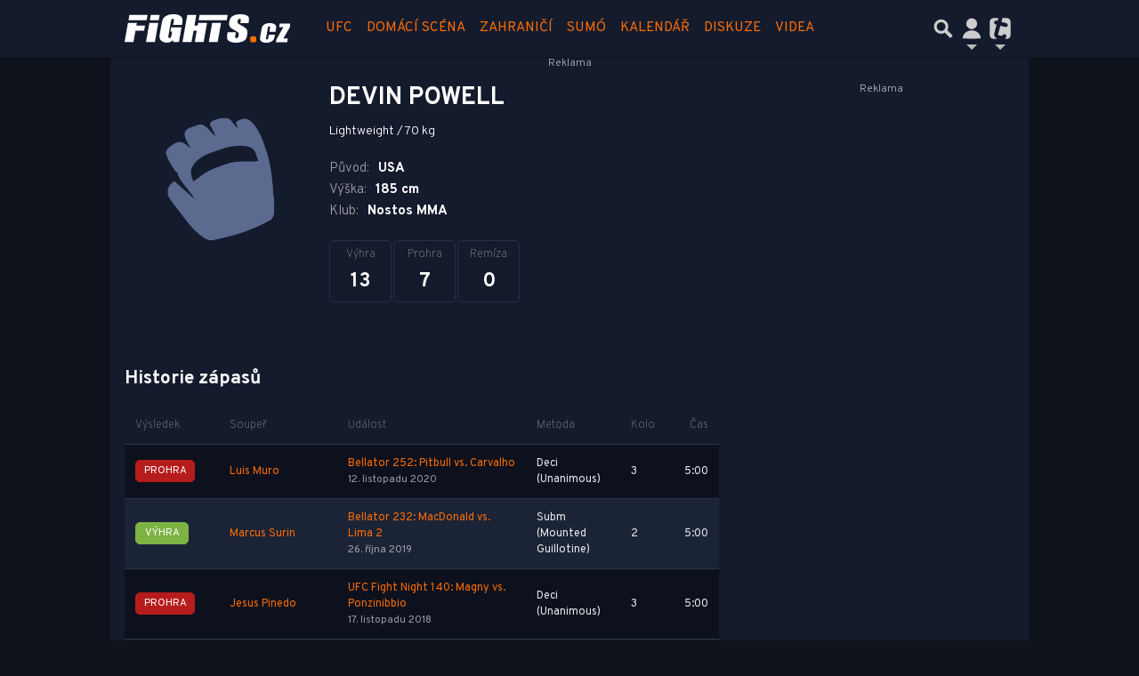

--- FILE ---
content_type: text/html; charset=utf-8
request_url: https://www.fights.cz/fighter/devin-powell-18085
body_size: 23002
content:
<!DOCTYPE html>
<html lang="cs">
<head>
    <meta charset="UTF-8">
    <title>Devin Powell | Fights.cz</title>
    <meta name="viewport" content="width=device-width, initial-scale=1.0, maximum-scale=1.0, user-scalable=no">

    <meta name="keywords" content="UFC, Rizin, Oktagon, Bellator, XFN, MMA, bojové sporty, knockout, jiu jitsu, wrestling, fighter, KO"/>
    <meta name="description" content="Devin Powell - detailní informace o bojovníkovi včetně kompletních výsledků.
    Na Fights.cz najdete zprávy, rozhovory a analýzy ze světa MMA"/>
    <meta property="og:title" content="Devin Powell ★ Fights.cz"/>

    <meta property="og:description" content="Devin Powell - detailní informace o bojovníkovi včetně kompletních výsledků.
    Na Fights.cz najdete zprávy, rozhovory a analýzy ze světa MMA"/>
    <meta property="og:type" content="website"/>
    <meta property="og:url" content="https://www.fights.cz/fighter/devin-powell-18085"/>
    <meta property="og:image" content="https://imagebox.cz.osobnosti.cz/foto/devin-powell/devin-powell.jpg"/>
    <meta property="og:image:width" content="1200">
    <meta property="og:image:height" content="630">
    <meta property="og:locale" content="cs_CZ" />

    <meta name="robots" content="index,follow,max-image-preview:large">
    <meta name="googlebot" content="all,max-image-preview:large">

    <link rel="canonical" href="https://www.fights.cz/fighter/devin-powell-18085">
    <link href="https://fonts.googleapis.com/css?family=Overpass:100,200,300,400,600,700,800,900&amp;subset=latin-ext" rel="stylesheet">
    <link rel="stylesheet" href="https://www.fights.cz/public/assets/fa/css/font-awesome.min.css">
    <link rel="stylesheet" href="https://www.fights.cz/public/main.min.css?v0.0.321">
    
    <script>
        window.TISCALI_NAV_SETTINGS = {
            user: {
                service: "fights",
                showEmail: 0,
                showDiscNotif: 1,
                fetchDiscNotif: 1
            }
        };
    </script>

    <script>
        Object.defineProperty(window, "tsVideoConfig", { value: {}, configurable: false });
        Object.defineProperties(window.tsVideoConfig, {
            adTagUrl: {
                value: undefined,
                configurable: false,
                writable: false,
            },
            blankAdTagUrl: {
                value: "https://vh.adscale.de/vah?sid=6f6dea5b-a934-475f-a01c-db4ee61be19f",
                configurable: false,
                writable: false,
            },
            showAdvert: {
                value: true,
                configurable: false,
                writable: false,
            },
        });
    </script>

    <style>.main-menu{transition:transform .283s ease-in-out}.main-menu .navbar{box-shadow:0 2px 5px #e2e2e2;padding:.5rem 1rem;z-index:1002}.main-menu .navbar .btn-nav{border:none;height:48px;padding:0;width:32px}.main-menu .navbar .btn-nav:active,.main-menu .navbar .btn-nav:focus{outline:none}.main-menu .navbar .home-btn{display:block;height:48px;margin-bottom:0;margin-right:1rem;padding:0}.main-menu .navbar .home-btn a.home-link{align-items:center;display:flex;height:48px;justify-content:left}.main-menu .navbar .home-btn a.home-link img.logo{display:block;height:40px;width:auto}@media (max-width:539.98px){.main-menu .navbar .home-btn a.home-link img.logo{height:30px}.main-menu .navbar .home-btn{margin-right:0}}.main-menu .navbar .home-btn span.logo-alt{display:block;position:absolute;top:-1000px}.main-menu .navbar label.input-group-text{height:100%;position:absolute;right:0}.main-menu .navbar .main-toggler{color:#b9b9b9;position:relative;z-index:1}.main-menu .navbar .main-toggler .fa{color:#ccc;font-size:28px;line-height:32px}.main-menu .navbar .main-toggler:hover .fa,.main-menu .navbar .main-toggler[aria-expanded=true] .fa{color:#b9b9b9}.main-menu .navbar .main-toggler:not(.collapsed) .fa-bars:before{content:"\f00d"}.main-menu .navbar .main-toggler:not(.collapsed) .hamburger-logo{display:none}.main-menu .navbar .main-toggler:not(.collapsed) .close-logo{display:block}.main-menu .navbar .main-toggler .close-logo,.main-menu .navbar .main-toggler .hamburger-logo{clip-rule:evenodd;fill-rule:evenodd;height:32px;image-rendering:optimizeQuality;margin:0 auto;shape-rendering:geometricPrecision;text-rendering:geometricPrecision;width:32px}.main-menu .navbar .main-toggler .close-logo .close-logo-path,.main-menu .navbar .main-toggler .close-logo .hamburger-logo-path,.main-menu .navbar .main-toggler .hamburger-logo .close-logo-path,.main-menu .navbar .main-toggler .hamburger-logo .hamburger-logo-path{fill:#ccc;stroke:#ccc}.main-menu .navbar .main-toggler .close-logo{display:none}.main-menu .navbar .main-toggler:hover .close-logo .close-logo-path,.main-menu .navbar .main-toggler:hover .close-logo .hamburger-logo-path,.main-menu .navbar .main-toggler:hover .hamburger-logo .close-logo-path,.main-menu .navbar .main-toggler:hover .hamburger-logo .hamburger-logo-path,.main-menu .navbar .main-toggler[aria-expanded=true] .close-logo .close-logo-path,.main-menu .navbar .main-toggler[aria-expanded=true] .close-logo .hamburger-logo-path,.main-menu .navbar .main-toggler[aria-expanded=true] .hamburger-logo .close-logo-path,.main-menu .navbar .main-toggler[aria-expanded=true] .hamburger-logo .hamburger-logo-path{fill:#b9b9b9;stroke:#b9b9b9}.main-menu .navbar .menu-social-links,.main-menu .navbar .navbar-social-links{display:flex}.main-menu .navbar .menu-social-links a,.main-menu .navbar .navbar-social-links a{align-items:center;display:flex;height:30px;justify-content:center;margin-right:5px;width:30px}.main-menu .navbar .menu-social-links a:active,.main-menu .navbar .menu-social-links a:hover,.main-menu .navbar .navbar-social-links a:active,.main-menu .navbar .navbar-social-links a:hover{text-decoration:none}.main-menu .navbar .navbar-social-links{position:absolute;right:10px}@media only screen and (max-width:1400px){.main-menu .navbar .navbar-social-links{display:none}}.main-menu .navbar .menu-social-links{padding:.75rem}.main-menu .navbar .menu-social-links a{margin-right:7px}.main-menu .tiscali-dropdown-btn{color:#b9b9b9;position:relative}.main-menu .tiscali-dropdown-btn>.tiscali-logo{clip-rule:evenodd;fill-rule:evenodd;height:32px;image-rendering:optimizeQuality;margin:0 auto;shape-rendering:geometricPrecision;text-rendering:geometricPrecision;width:32px}.main-menu .tiscali-dropdown-btn>.tiscali-logo .tiscali-logo-path{fill:#ccc}.main-menu .tiscali-dropdown-btn:after{border-top-color:#b9b9b9;content:"";position:absolute}.main-menu .tiscali-dropdown-btn:after,.main-menu .tiscali-dropdown-btn:hover:after,.main-menu .tiscali-dropdown-btn[aria-expanded=true]:after{bottom:0;left:50%;margin:0;opacity:1;transform:translateX(-50%)}.main-menu .tiscali-dropdown-btn:hover[aria-expanded=true]:after,.main-menu .tiscali-dropdown-btn[aria-expanded=true][aria-expanded=true]:after{border-bottom:.3em solid #b9b9b9;border-top:0;opacity:1}.main-menu .tiscali-dropdown-btn:hover>.tiscali-logo .tiscali-logo-path,.main-menu .tiscali-dropdown-btn[aria-expanded=true]>.tiscali-logo .tiscali-logo-path{fill:#b9b9b9}.main-menu .tiscali-nav{background:#fff;box-shadow:0 1px 1px #e2e2e2;position:relative;z-index:1001}.main-menu .tiscali-nav .navbar-nav{align-items:start;flex-direction:row;flex-wrap:wrap}.main-menu .tiscali-nav .navbar-nav .nav-link{align-items:center;color:#212529;display:flex;font-family:Overpass,sans-serif;font-size:17px;line-height:24px;padding:.25rem .5rem;white-space:nowrap}.main-menu .tiscali-nav .navbar-nav .nav-link .tiscali-icon{display:block;transform:scale(.75)}.main-menu .tiscali-nav .navbar-nav .nav-link .icon-uschovna{background-image:url(https://cdn-static.tiscali.cz/tiscali-nav/tiscali-fav-1767866960545.png);background-position:0 0;height:32px;width:32px}.main-menu .tiscali-nav .navbar-nav .nav-link .icon-karaoketexty{background-image:url(https://cdn-static.tiscali.cz/tiscali-nav/tiscali-fav-1767866960545.png);background-position:-32px 0;height:32px;width:32px}.main-menu .tiscali-nav .navbar-nav .nav-link .icon-nasepenize{background-image:url(https://cdn-static.tiscali.cz/tiscali-nav/tiscali-fav-1767866960545.png);background-position:-64px 0;height:32px;width:32px}.main-menu .tiscali-nav .navbar-nav .nav-link .icon-tiscali{background-image:url(https://cdn-static.tiscali.cz/tiscali-nav/tiscali-fav-1767866960545.png);background-position:-96px 0;height:32px;width:32px}.main-menu .tiscali-nav .navbar-nav .nav-link .icon-osobnosti{background-image:url(https://cdn-static.tiscali.cz/tiscali-nav/tiscali-fav-1767866960545.png);background-position:-128px 0;height:32px;width:32px}.main-menu .tiscali-nav .navbar-nav .nav-link .icon-moulik{background-position:-160px 0}.main-menu .tiscali-nav .navbar-nav .nav-link .icon-moulik,.main-menu .tiscali-nav .navbar-nav .nav-link .icon-nedd{background-image:url(https://cdn-static.tiscali.cz/tiscali-nav/tiscali-fav-1767866960545.png);height:32px;width:32px}.main-menu .tiscali-nav .navbar-nav .nav-link .icon-nedd{background-position:-192px 0}.main-menu .tiscali-nav .navbar-nav .nav-link .icon-games{background-image:url(https://cdn-static.tiscali.cz/tiscali-nav/tiscali-fav-1767866960545.png);background-position:-224px 0;height:32px;width:32px}.main-menu .tiscali-nav .navbar-nav .nav-link .icon-profigamers{background-image:url(https://cdn-static.tiscali.cz/tiscali-nav/tiscali-fav-1767866960545.png);background-position:-256px 0;height:32px;width:32px}.main-menu .tiscali-nav .navbar-nav .nav-link .icon-fights{background-image:url(https://cdn-static.tiscali.cz/tiscali-nav/tiscali-fav-1767866960545.png);background-position:-288px 0;height:32px;width:32px}.main-menu .tiscali-nav .navbar-nav .nav-link .icon-dokina{background-image:url(https://cdn-static.tiscali.cz/tiscali-nav/tiscali-fav-1767866960545.png);background-position:-320px 0;height:32px;width:32px}.main-menu .tiscali-nav .navbar-nav .nav-link .icon-zestolu{background-image:url(https://cdn-static.tiscali.cz/tiscali-nav/tiscali-fav-1767866960545.png);background-position:-352px 0;height:32px;width:32px}.main-menu .tiscali-nav .navbar-nav .nav-link .icon-startupinsider{background-image:url(https://cdn-static.tiscali.cz/tiscali-nav/tiscali-fav-1767866960545.png);background-position:-384px 0;height:32px;width:32px}.main-menu .tiscali-nav .navbar-nav .nav-link .icon-czhity{background-image:url(https://cdn-static.tiscali.cz/tiscali-nav/tiscali-fav-1767866960545.png);background-position:-416px 0;height:32px;width:32px}.main-menu .tiscali-nav .navbar-nav .nav-item{width:20%}.main-menu .tiscali-nav .navbar-nav .nav-item:hover{background-color:#f7f7f7}@media (max-width:539.98px){.main-menu .tiscali-nav .navbar-nav .nav-item{width:33.3%}}.main-menu .tiscali-nav .navbar-nav .nav-item{width:50%}@media (min-width:540px){.main-menu .tiscali-nav .navbar-nav .nav-link{font-size:15px}}@media (min-width:1366px){.main-menu .tiscali-nav .navbar-nav{flex-flow:row nowrap;height:auto!important;margin:0;position:relative;top:0}.main-menu .tiscali-nav .navbar-nav.collapsing{display:none;transition:none}.main-menu .tiscali-nav .navbar-nav .nav-item{flex:1 1 auto;width:auto}.main-menu .tiscali-nav .navbar-nav .nav-link{background:none!important;display:block;font-size:12.3px;margin:0;padding:0 .5rem;text-align:center}.main-menu .tiscali-nav .navbar-nav .nav-link .tiscali-icon{display:none}.main-menu .tiscali-nav .navbar-nav .nav-link span.icon-text{display:block;height:24px;line-height:27px}}.main-menu .navbar-collapse.collapsing{transition:height .15s ease-in-out}.main-menu.main-menu-not-top.main-menu-scrolling-bottom{transform:translateY(-100%)}.main-menu .navbar .search-btn{color:#b9b9b9;position:relative}.main-menu .navbar .search-btn .close-logo,.main-menu .navbar .search-btn .search-logo{clip-rule:evenodd;fill-rule:evenodd;height:32px;image-rendering:optimizeQuality;margin:0 auto;shape-rendering:geometricPrecision;text-rendering:geometricPrecision;width:32px}.main-menu .navbar .search-btn .close-logo .close-logo-path,.main-menu .navbar .search-btn .close-logo .search-logo-path,.main-menu .navbar .search-btn .search-logo .close-logo-path,.main-menu .navbar .search-btn .search-logo .search-logo-path{fill:#ccc;stroke:#ccc}.main-menu .navbar .search-btn .close-logo{display:none}.main-menu .navbar .search-btn:hover .close-logo .close-logo-path,.main-menu .navbar .search-btn:hover .close-logo .search-logo-path,.main-menu .navbar .search-btn:hover .search-logo .close-logo-path,.main-menu .navbar .search-btn:hover .search-logo .search-logo-path,.main-menu .navbar .search-btn[aria-expanded=true] .close-logo .close-logo-path,.main-menu .navbar .search-btn[aria-expanded=true] .close-logo .search-logo-path,.main-menu .navbar .search-btn[aria-expanded=true] .search-logo .close-logo-path,.main-menu .navbar .search-btn[aria-expanded=true] .search-logo .search-logo-path{fill:#b9b9b9;stroke:#b9b9b9}.main-menu .search-form{background:transparent;display:flex;flex-wrap:nowrap;height:48px;left:0;opacity:0;pointer-events:none;position:absolute;right:0;top:-64px;transform:translateX(40px);transition:transform .15s,opacity .15s;width:0}.main-menu .search-form .search-bar{flex-grow:1;position:relative}.main-menu .search-form .search-bar .search-input{background:transparent;border:none;border-bottom:1px solid #ccc;font-size:1.25rem}.main-menu .search-form .search-bar .search-input:active,.main-menu .search-form .search-bar .search-input:focus{box-shadow:none}.main-menu .search-form .search-bar .search-autocomplete{background:#fff;border-top:1px solid #ccc;box-shadow:0 3px 4px 0 #e2e2e2;left:0;list-style:none;margin-bottom:0;max-height:65vh;overflow-y:auto;padding:0;position:absolute;top:calc(100% - 1px);width:100%}.main-menu .search-form .search-bar .search-autocomplete li.autocomplete-item{border-bottom:1px solid #252525}.main-menu .search-form .search-bar .search-autocomplete li.autocomplete-item:last-child{border-bottom:none!important}.main-menu .search-form .search-bar .search-autocomplete li.autocomplete-item a{display:inline-block;font-size:1rem;padding:.4rem .75rem;width:100%}.main-menu .search-form .search-bar .search-autocomplete li.autocomplete-item a img{-o-object-fit:contain;object-fit:contain}.main-menu .search-form .search-bar .search-autocomplete li.autocomplete-item.active{background:#f1f1f1}@media (max-width:539.98px){.main-menu .search-form .search-bar .search-autocomplete{box-sizing:content-box;left:-1rem;width:100vw}.main-menu .search-form .search-bar .search-autocomplete li.autocomplete-item a{padding:.4rem 1.75rem}}.main-menu .search-form .search-btn-close{display:block!important}@media (max-width:539.98px){.main-menu .search-form{left:0}}.main-menu.search-active .search-form{display:block;flex:1 0 0;height:auto;opacity:1;pointer-events:all;position:static;top:0;transform:translateX(0);width:auto;z-index:1}.main-menu.search-active .search-btn .search-logo{display:none}.main-menu.search-active .search-btn .close-logo{display:block}.main-menu.search-active .fa-search:before{content:"\f00d"}@media (min-width:948px){.main-menu.search-active .navbar-expand-lg .service-menu{display:none!important}}@media (min-width:1080px){.main-menu.search-active .navbar-expand-xl .service-menu{display:none!important}}@media (max-width:539.98px){.main-menu.search-active .home-btn,.main-menu.search-active .main-toggler,.main-menu.search-active .tiscali-dropdown-btn,.main-menu.search-active .user-btn{display:none!important}}.main-menu.search-active-out .search-form{opacity:0;transform:translateX(40px)}#blur-overlay{backdrop-filter:blur(10px);background:rgba(0,0,0,.6);bottom:0;display:block;left:0;pointer-events:all;position:absolute;right:0;top:0;transition:all 75ms linear;z-index:20}#blur-overlay.blur-hidden{display:none;pointer-events:none}#blur-overlay.blur-visuallyhidden{opacity:0;pointer-events:none}.main-menu .navbar .user-btn>.user-logo{clip-rule:evenodd;fill-rule:evenodd;height:24px;image-rendering:optimizeQuality;shape-rendering:geometricPrecision;text-rendering:geometricPrecision;width:24px}.main-menu .navbar .user-btn>.user-logo .user-logo-path{fill:#ccc}.main-menu .navbar .user-btn:after{border-top-color:#b9b9b9;content:"";position:absolute}.main-menu .navbar .user-btn:after,.main-menu .navbar .user-btn:hover:after,.main-menu .navbar .user-btn[aria-expanded=true]:after{bottom:0;left:50%;margin:0;opacity:1;transform:translateX(-50%)}.main-menu .navbar .user-btn:hover[aria-expanded=true]:after,.main-menu .navbar .user-btn[aria-expanded=true][aria-expanded=true]:after{border-bottom:.3em solid #b9b9b9;border-top:0;opacity:1}.main-menu .navbar .user-btn:hover>.user-logo .user-logo-path,.main-menu .navbar .user-btn[aria-expanded=true]>.user-logo .user-logo-path{fill:#b9b9b9}.main-menu .navbar .user-btn{color:#b9b9b9;position:relative}.main-menu .navbar .user-btn .user-logo{clip-rule:evenodd;fill-rule:evenodd;height:32px;image-rendering:optimizeQuality;margin:0 auto;shape-rendering:geometricPrecision;text-rendering:geometricPrecision;width:32px}.main-menu .navbar .user-btn .user-logo .user-logo-path{fill:#ccc;stroke:#ccc}.main-menu .navbar .user-btn .user-logo img{border-radius:4px;height:24px;margin:4px;width:24px}.main-menu .navbar .user-btn:hover .user-logo .user-logo-path,.main-menu .navbar .user-btn[aria-expanded=true] .user-logo .user-logo-path{fill:#b9b9b9;stroke:#b9b9b9}.main-menu .navbar .user-btn.show-notif-badge:before{background:#c00;border-radius:50%;color:#fff;content:"!";display:inline-block;font-family:monospace;font-size:.5rem;font-weight:700;height:12px;line-height:12px;padding:0;position:absolute;right:3px;top:26px;width:12px;z-index:1}.main-menu .tiscali-user{position:relative;z-index:1001}@media (max-width:947.98px){.main-menu .tiscali-user{max-width:100%!important;width:100%!important}}.main-menu .tiscali-user .navbar-nav{align-items:start;flex-direction:row;flex-wrap:wrap}@media (min-width:1366px){.main-menu .tiscali-user .navbar-nav{flex-flow:row nowrap;height:auto!important;margin:0;position:relative;top:0}.main-menu .tiscali-user .navbar-nav.collapsing{display:none;transition:none}}.main-menu .tiscali-user .navbar-nav .user-box{background:#fff;box-shadow:0 1px 1px #e2e2e2;color:#212529;margin-left:auto;overflow:hidden;width:100%}@media (min-width:540px){.main-menu .tiscali-user .navbar-nav .user-box{width:332px}}.main-menu .tiscali-user .navbar-nav .user-box span.notif-count{background:#c00;border-radius:.5rem;color:#fff;font-family:monospace;padding:0 .25rem;vertical-align:text-bottom}</style>
<script defer src="https://cdn-static.tiscali.cz/tiscali-nav/tiscali-nav.js?1767866960545"></script>

    <!--
    <link rel="previewimage" href="https://imagebox.cz.osobnosti.cz/foto/devin-powell/devin-powell.jpg"/>
    -->
    
    <link rel="icon" sizes="16x16 32x32 64x64" href="https://www.fights.cz/public/img/fav/favicon.ico">
    <link rel="icon" type="image/png" sizes="196x196" href="https://www.fights.cz/public/img/fav/favicon-196x196.png">
    <link rel="icon" type="image/png" sizes="152x152" href="https://www.fights.cz/public/img/fav/apple-touch-icon-152x152.png">
    <link rel="icon" type="image/png" sizes="96x96" href="https://www.fights.cz/public/img/fav/favicon-96x96.png">
    <link rel="icon" type="image/png" sizes="64x64" href="https://www.fights.cz/public/img/fav/apple-touch-icon-60x60.png">
    <link rel="icon" type="image/png" sizes="32x32" href="https://www.fights.cz/public/img/fav/favicon-32x32.png">
    <link rel="icon" type="image/png" sizes="16x16" href="https://www.fights.cz/public/img/fav/favicon-16x16.png">
    <link rel="apple-touch-icon" href="https://www.fights.cz/public/img/fav/apple-touch-icon-57x57.png">
    <link rel="apple-touch-icon" sizes="114x114" href="https://www.fights.cz/public/img/fav/apple-touch-icon-114x114.png">
    <link rel="apple-touch-icon" sizes="72x72" href="https://www.fights.cz/public/img/fav/apple-touch-icon-72x72.png">
    <link rel="apple-touch-icon" sizes="144x144" href="https://www.fights.cz/public/img/fav/apple-touch-icon-144x144.png">
    <link rel="apple-touch-icon" sizes="60x60" href="https://www.fights.cz/public/img/fav/apple-touch-icon-60x60.png">
    <link rel="apple-touch-icon" sizes="120x120" href="https://www.fights.cz/public/img/fav/apple-touch-icon-120x120.png">
    <link rel="apple-touch-icon" sizes="76x76" href="https://www.fights.cz/public/img/fav/apple-touch-icon-76x76.png">
    <link rel="apple-touch-icon" sizes="152x152" href="https://www.fights.cz/public/img/fav/apple-touch-icon-152x152.png">
    <link rel="apple-touch-icon" sizes="180x180" href="https://www.fights.cz/public/img/fav/favicon-196x196.png">
    <meta name="msapplication-TileColor" content="#FFFFFF">
    <meta name="msapplication-TileImage" content="https://www.fights.cz/public/img/fav/mstile-144x144.png">
	<link rel="hub" href="https://feeds.feedburner.com/">
	<link rel="alternate" type="application/rss+xml" title="Fights.cz RSS Feed" href="https://feeds.feedburner.com/tiscali-fights">


    <script async src="https://www.googletagmanager.com/gtag/js?id=G-KXHQ99RJ4B"></script>
    <script>
    window.dataLayer = window.dataLayer || [];
    function gtag(){dataLayer.push(arguments);}
    gtag('js', new Date());
    gtag('config', 'G-KXHQ99RJ4B');
    </script>
    <script src="https://cdn-static.tiscali.cz/general/ga-events.js?v0.0.53"></script>
    
        <script>
            !function(){"use strict";function e(e){var t=!(arguments.length>1&&void 0!==arguments[1])||arguments[1],c=document.createElement("script");c.src=e,t?c.type="module":(c.async=!0,c.type="text/javascript",c.setAttribute("nomodule",""));var n=document.getElementsByTagName("script")[0];n.parentNode.insertBefore(c,n)}!function(t,c){!function(t,c,n){var a,o,r;n.accountId=c,null!==(a=t.marfeel)&&void 0!==a||(t.marfeel={}),null!==(o=(r=t.marfeel).cmd)&&void 0!==o||(r.cmd=[]),t.marfeel.config=n;var i="https://sdk.mrf.io/statics";e("".concat(i,"/marfeel-sdk.js?id=").concat(c),!0),e("".concat(i,"/marfeel-sdk.es5.js?id=").concat(c),!1)}(t,c,arguments.length>2&&void 0!==arguments[2]?arguments[2]:{})}(window,9646,{} /* Config */)}();
        </script>
	



    <script> window.is_view_detail = false; </script>

    <script>
        window.pollOptions = { topBgColor: '#fd6d03', fontColor: '#fff', otherGradient: ['#666666', '#222222'] };
    </script>


    <script async defer src="https://cdn.performax.cz/yi/openwrap/openwrap_4228_tiscali.js"></script>

    <script type="text/javascript">
        (function(c,l,a,r,i,t,y){
            c[a]=c[a]||function(){(c[a].q=c[a].q||[]).push(arguments)};
            t=l.createElement(r);t.async=1;t.src="https://www.clarity.ms/tag/"+i;
            y=l.getElementsByTagName(r)[0];y.parentNode.insertBefore(t,y);
        })(window, document, "clarity", "script", "aup94qac00");
    </script>
</head>
<body  class="page--Fighters-detail" >

<!-- #extraskin
<div class="mma-image-background">
    <div class="mma-image-background-floater"></div>
</div>
-->

<div id="fb-root"></div>

<script async defer crossorigin="anonymous" src="https://connect.facebook.net/cs_CZ/sdk.js#xfbml=1&version=v3.2"></script>


<header class="header Header Header--dark" id="top">

    
        


<div class="fixed-top main-menu mh-100 " id="main-menu">
	<nav
		class="navbar navbar-expand-xl navbar-light noselect bg--base">
		<div class="container-fluid">
			
<h1 class="home-btn navbar-brand order-0">
    <a href="https://www.fights.cz/" class="home-link">
        <img class="logo" src="https://www.fights.cz/public/img/logo_fights.svg" alt="MMA zápasy">
    </a>
    <span class="logo-alt">Fights.cz</span>
</h1>


			<div class="mr-auto me-auto order-1 order-xl-2"></div>

			
			<form id="nav-search-form" action="https://www.fights.cz/hledani/" method="GET" autocomplete="off"
				class="search-form form-inline">
				<div class="form-group m-0 search-bar mr-3 me-3">
					<input type="text" class="form-control w-100 search-input" name="q"
						placeholder="Zadejte hledaný výraz..." value="">
					<ul class="search-autocomplete d-none" data-suggest-url="https://www.fights.cz/hledani/ajax/suggest/">
					</ul>
				</div>
			</form>
			<button class="search-btn btn-nav navbar-toggler d-block invisible order-4 order-xl-5 ga-click" type="button"
				aria-controls="nav-search-form" aria-expanded="false" aria-label="Přepnout hledání" data-ga-category="navigation" 
				data-ga-action="nav-search-toggle">
				
					<svg class="search-logo" xmlns="http://www.w3.org/2000/svg" fill-rule="evenodd" clip-rule="evenodd" image-rendering="optimizeQuality" shape-rendering="geometricPrecision" text-rendering="geometricPrecision" viewBox="0 0 937 937">
  <defs/>
  <path class="search-logo-path" fill="#ccc" d="M602 526l175 176-5 9c-14 28-37 52-65 65l-9 5-175-174c-37 23-79 35-123 35-130 0-236-106-236-236s106-236 236-236 236 106 236 236c0 42-11 84-33 120zm-59-119c0-79-64-144-144-144-79 0-144 64-144 144 0 79 64 144 144 144 79 0 144-64 144-144z"/>
  <path fill="none" d="M0 0h937v937H0z"/>
</svg>

					<svg class="close-logo" xmlns="http://www.w3.org/2000/svg" fill-rule="evenodd" clip-rule="evenodd" image-rendering="optimizeQuality" shape-rendering="geometricPrecision" text-rendering="geometricPrecision" viewBox="0 0 625 625">
  <defs/>
  <path class="close-logo-path" fill="#ccc" d="M256 313l-99-99 5-10c9-18 24-33 42-42l10-5 100 100 100-100 10 5c18 9 33 24 42 42l5 10-99 99 99 99-5 10c-9 18-24 33-42 42l-10 5-100-100-100 100-10-5c-18-9-33-24-42-42l-5-10 99-99z"/>
  <path fill="none" d="M0 0h625v625H0z"/>
</svg>

				
			</button>
			

			
		
			<button class="user-btn dropdown-toggle btn-nav d-block invisible navbar-toggler collapsed order-4 order-xl-5 ga-click" 
				type="button" aria-controls="tiscali-user" aria-expanded="false" aria-label="Přepnout navigaci"
				data-ga-category="navigation" data-ga-action="nav-user-toggle" data-bs-target="#tiscali-user">
				<svg class="user-logo" xmlns="http://www.w3.org/2000/svg" fill-rule="evenodd" clip-rule="evenodd" image-rendering="optimizeQuality" shape-rendering="geometricPrecision" text-rendering="geometricPrecision" viewBox="0 0 2494 2494">
  <defs/>
  <path class="user-logo-path" fill="#ccc" d="M773 830c0-262 213-474 474-474 262 0 474 213 474 474 0 262-213 474-474 474-262 0-474-213-474-474zM457 2119c0-388 355-703 791-703s791 315 791 703c-511 26-1069 26-1580 0h-2z"/>
  <path fill="none" d="M0 0h2494v2494H0z"/>
</svg>

			</button>
			


			<button class="navbar-toggler main-toggler order-last order-last btn-nav collapsed invisible ga-click" type="button" 
				aria-controls="navbar-target" aria-expanded="false" data-target="" aria-label="Toggle navigation"
				data-ga-category="navigation" data-ga-action="nav-menu-toggle" data-bs-target="#navbar-target">
				
					<svg class="hamburger-logo" xmlns="http://www.w3.org/2000/svg" fill-rule="evenodd" clip-rule="evenodd" image-rendering="optimizeQuality" shape-rendering="geometricPrecision" text-rendering="geometricPrecision" viewBox="0 0 1073 1073">
  <defs/>
  <path class="hamburger-logo-path" fill="#ccc" d="M198 706c-11 37-11 77 0 113h676c11-37 11-77 0-113H198zm0-226c-11 37-11 77 0 113h676c11-37 11-77 0-113H198zm0-226c-11 37-11 77 0 113h676c11-37 11-77 0-113H198z"/>
  <path fill="none" d="M0 0h1073v1073H0z"/>
</svg>

					<svg class="close-logo" xmlns="http://www.w3.org/2000/svg" fill-rule="evenodd" clip-rule="evenodd" image-rendering="optimizeQuality" shape-rendering="geometricPrecision" text-rendering="geometricPrecision" viewBox="0 0 625 625">
  <defs/>
  <path class="close-logo-path" fill="#ccc" d="M256 313l-99-99 5-10c9-18 24-33 42-42l10-5 100 100 100-100 10 5c18 9 33 24 42 42l5 10-99 99 99 99-5 10c-9 18-24 33-42 42l-10 5-100-100-100 100-10-5c-18-9-33-24-42-42l-5-10 99-99z"/>
  <path fill="none" d="M0 0h625v625H0z"/>
</svg>

				
			</button>

			<button class="tiscali-dropdown-btn dropdown-toggle btn-nav d-block invisible navbar-toggler order-4 order-xl-5 ga-click collapsed"
				type="button" aria-controls="tiscali-nav" aria-expanded="false" data-bs-target="#tiscali-nav"
				aria-label="Přepnout navigaci" data-ga-category="navigation" data-ga-action="nav-sites-toggle">
				<svg class="tiscali-logo" xmlns="http://www.w3.org/2000/svg" fill-rule="evenodd" clip-rule="evenodd" image-rendering="optimizeQuality" shape-rendering="geometricPrecision" text-rendering="geometricPrecision" viewBox="0 0 3764 3764">
  <defs/>
  <path class="tiscali-logo-path" fill="#ccc" d="M986 510h653c-6 16-11 32-15 49l-85 317-55-15c-33-9-67-16-100-22h-4c-145-18-250 48-288 190-51 192 88 296 257 341l55 15-256 955c-24 91-54 201-61 295-8 110 11 219 63 316 77 144 196 241 338 304H987c-262 0-476-214-476-476V987c0-262 214-476 476-476zm1165 0h627c262 0 476 214 476 476v1792c0 262-214 476-476 476h-286c90-74 162-166 193-281 19-70 9-139-29-201-37-62-92-103-162-122-132-35-236 19-305 133-19 32-50 73-88 84-35 6-109-12-141-21l-192-51c-45-12-138-42-151-96-9-38 28-181 38-220l257-959 564 151c32 9 65 14 98 17 146 21 256-39 295-184 12-46 16-95 2-141v-2c-37-114-151-169-258-198l-564-151 85-317c17-63 25-127 18-185z"/>
  <path fill="none" d="M0 0h3764v3764H0z"/>
</svg>

			</button>

			<div class="collapse navbar-collapse order-last order-xl-1 service-menu"
				id="navbar-target" data-bs-parent="#main-menu">
				<ul class="navbar-nav text-uppercase 
mr-auto ml-3
">
					
<li class="nav-item"><a class="nav-link text-uppercase" href="https://www.fights.cz/archiv/ufc">UFC</a></li>
<li class="nav-item"><a class="nav-link text-uppercase" href="https://www.fights.cz/archiv/ceska-scena">Domácí scéna</a></li>
<li class="nav-item"><a class="nav-link text-uppercase" href="https://www.fights.cz/archiv/zahranici">Zahraničí</a></li>
<li class="nav-item"><a class="nav-link text-uppercase" href="https://www.fights.cz/archiv/sumo">Sumó</a></li>
<li class="nav-item"><a class="nav-link text-uppercase" href="https://www.fights.cz/udalosti/" data-tiscali-swiper-ignore="true">Kalendář</a></li>
<li class="nav-item"><a class="nav-link text-uppercase" href="https://diskuse.tiscali.cz/fights/">Diskuze</a></li>
<li class="nav-item"><a class="nav-link text-uppercase" href="https://www.fights.cz/videa">Videa</a></li>

<!-- #Tipsport -->
<li style="display: none;" class="nav-item nav--Tipsport" id="Tipsport-campaign">
    <a
            class="nav-link text-uppercase"
            href="https://www.fights.cz/clanky/tag/ksw-63"
            data-tiscali-swiper-ignore="true"
    >
        KSW 63
    </a>
</li>

<li class="nav-item d-xl-none">
    <div class="menu-social-links">
        
    <a
            href="https://www.facebook.com/fightscz/"
            rel="nofollow noopener"
            target="_blank"
            class="link-icon transparent"
            title="Facebook Fights.cz"
            data-ga-category="outlink"
            data-ga-action="facebook-fights"
    >
        <i class="fa fa-facebook"></i>
    </a>

    <a
            href="https://www.instagram.com/fights.cz/"
            rel="nofollow noopener"
            target="_blank"
            class="link-icon transparent"
            title="Instagram Fights.cz"
            data-ga-category="outlink"
            data-ga-action="instagram-fights"
    >
        <i class="fa fa-instagram"></i>
    </a>

    <a
            href="https://twitter.com/CzFights"
            rel="nofollow noopener"
            class="link-icon transparent"
            title="Twitter Fights.cz"
            data-ga-category="outlink"
            data-ga-action="twitter-fights"
    >
        <i class="fa fa-twitter"></i>
    </a>

    <a
            href="https://feeds.feedburner.com/tiscali-fights"
            rel="noopener"
            target="_blank"
            class="link-icon transparent"
            title="RSS Fights.cz"
            data-ga-category="outlink"
            data-ga-action="rss-fights"
    >
        <i class="fa fa-rss"></i>
    </a>

    </div>
</li>

				</ul>
			</div>
		</div>
		<div class="navbar-social-links">
			
    
    <a
            href="https://www.facebook.com/fightscz/"
            rel="nofollow noopener"
            target="_blank"
            class="link-icon transparent"
            title="Facebook Fights.cz"
            data-ga-category="outlink"
            data-ga-action="facebook-fights"
    >
        <i class="fa fa-facebook"></i>
    </a>

    <a
            href="https://www.instagram.com/fights.cz/"
            rel="nofollow noopener"
            target="_blank"
            class="link-icon transparent"
            title="Instagram Fights.cz"
            data-ga-category="outlink"
            data-ga-action="instagram-fights"
    >
        <i class="fa fa-instagram"></i>
    </a>

    <a
            href="https://twitter.com/CzFights"
            rel="nofollow noopener"
            class="link-icon transparent"
            title="Twitter Fights.cz"
            data-ga-category="outlink"
            data-ga-action="twitter-fights"
    >
        <i class="fa fa-twitter"></i>
    </a>

    <a
            href="https://feeds.feedburner.com/tiscali-fights"
            rel="noopener"
            target="_blank"
            class="link-icon transparent"
            title="RSS Fights.cz"
            data-ga-category="outlink"
            data-ga-action="rss-fights"
    >
        <i class="fa fa-rss"></i>
    </a>


		</div>
	</nav>
	<nav class="tiscali-nav">
		<ul class="navbar-nav collapse navbar-collapse" id="tiscali-nav" data-bs-parent="#main-menu">
			
			
			
				<li class="nav-item">
					<a class="nav-link" href="https://www.tiscali.cz/" data-ga-category="external" data-ga-action="nav-link" title="Jeden z nejznámějších a nejdéle fungujících českých informačních portálů">
						<span class="icon-wrap">
							<span class="tiscali-icon icon-tiscali"></span>
						</span>
						<span class="icon-text">Tiscali.cz</span>
					</a>
				</li>
			
			
				<li class="nav-item">
					<a class="nav-link" href="https://zpravy.tiscali.cz/" data-ga-category="external" data-ga-action="nav-link" title="Kompletní denní zpravodajství z domova i ze zahraničí">
						<span class="icon-wrap">
							<span class="tiscali-icon icon-tiscali"></span>
						</span>
						<span class="icon-text">Zprávy</span>
					</a>
				</li>
			
			
				<li class="nav-item">
					<a class="nav-link" href="https://sport.tiscali.cz/" data-ga-category="external" data-ga-action="nav-link" title="Sportovní zprávy a videa z celého světa">
						<span class="icon-wrap">
							<span class="tiscali-icon icon-tiscali"></span>
						</span>
						<span class="icon-text">Sport</span>
					</a>
				</li>
			
			
				<li class="nav-item">
					<a class="nav-link" href="https://zeny.tiscali.cz/" data-ga-category="external" data-ga-action="nav-link" title="Magazín plný zajímavostí pro ženy">
						<span class="icon-wrap">
							<span class="tiscali-icon icon-tiscali"></span>
						</span>
						<span class="icon-text">Ženy</span>
					</a>
				</li>
			
			
				<li class="nav-item">
					<a class="nav-link" href="https://cestovani.tiscali.cz/" data-ga-category="external" data-ga-action="nav-link" title="V cestovatelské sekci Tiscali.cz nabízíme pro každého něco">
						<span class="icon-wrap">
							<span class="tiscali-icon icon-tiscali"></span>
						</span>
						<span class="icon-text">Cestování</span>
					</a>
				</li>
			
			
				<li class="nav-item">
					<a class="nav-link" href="https://games.tiscali.cz/" data-ga-category="external" data-ga-action="nav-link" title="Český herní web se zaměřením na počítačové hry a videohry">
						<span class="icon-wrap">
							<span class="tiscali-icon icon-games"></span>
						</span>
						<span class="icon-text">Games.cz</span>
					</a>
				</li>
			
			
				<li class="nav-item">
					<a class="nav-link" href="https://www.profigamers.cz/" data-ga-category="external" data-ga-action="nav-link" title="Web věnovaný esportu a esportovým hrám">
						<span class="icon-wrap">
							<span class="tiscali-icon icon-profigamers"></span>
						</span>
						<span class="icon-text">Profigamers.cz</span>
					</a>
				</li>
			
			
				<li class="nav-item">
					<a class="nav-link" href="https://www.zestolu.cz/" data-ga-category="external" data-ga-action="nav-link" title="ZeStolu.cz je zpravodajský a databázový web o deskových hrách, wargamingu a stolních hrách na hrdiny neboli TTRPG.">
						<span class="icon-wrap">
							<span class="tiscali-icon icon-zestolu"></span>
						</span>
						<span class="icon-text">ZeStolu.cz</span>
					</a>
				</li>
			
			
				<li class="nav-item">
					<a class="nav-link" href="https://www.osobnosti.cz/" data-ga-category="external" data-ga-action="nav-link" title="Největší databáze filmů a osobností">
						<span class="icon-wrap">
							<span class="tiscali-icon icon-osobnosti"></span>
						</span>
						<span class="icon-text">Osobnosti.cz</span>
					</a>
				</li>
			
			
				<li class="nav-item">
					<a class="nav-link" href="https://www.karaoketexty.cz/" data-ga-category="external" data-ga-action="nav-link" title="Na tomto serveru naleznete především texty písní českých a zahraničních interpretů">
						<span class="icon-wrap">
							<span class="tiscali-icon icon-karaoketexty"></span>
						</span>
						<span class="icon-text">Karaoketexty.cz</span>
					</a>
				</li>
			
			
				<li class="nav-item">
					<a class="nav-link" href="https://www.uschovna.cz/" data-ga-category="external" data-ga-action="nav-link" title="Posílejte soubory do 30 GB snadno, bezpečně a neomezenou rychlostí">
						<span class="icon-wrap">
							<span class="tiscali-icon icon-uschovna"></span>
						</span>
						<span class="icon-text">Úschovna.cz</span>
					</a>
				</li>
			
			
				<li class="nav-item">
					<a class="nav-link" href="https://nedd.tiscali.cz/" data-ga-category="external" data-ga-action="nav-link" title="Výběr zajímavostí a novinek ze světa vědy a vědeckého výzkumu">
						<span class="icon-wrap">
							<span class="tiscali-icon icon-nedd"></span>
						</span>
						<span class="icon-text">Nedd.cz</span>
					</a>
				</li>
			
			
				<li class="nav-item">
					<a class="nav-link" href="https://www.moulik.cz/" data-ga-category="external" data-ga-action="nav-link" title="Web o domácích mazlíčcích a volně žijících zvířatech z celého světa">
						<span class="icon-wrap">
							<span class="tiscali-icon icon-moulik"></span>
						</span>
						<span class="icon-text">Moulík.cz</span>
					</a>
				</li>
			
			
				<li class="nav-item">
					<a class="nav-link" href="https://www.fights.cz/" data-ga-category="external" data-ga-action="nav-link" title="Český sportovní web, který se zaměřuje na MMA">
						<span class="icon-wrap">
							<span class="tiscali-icon icon-fights"></span>
						</span>
						<span class="icon-text">Fights.cz</span>
					</a>
				</li>
			
			
				<li class="nav-item">
					<a class="nav-link" href="https://dokina.tiscali.cz/" data-ga-category="external" data-ga-action="nav-link" title="Dokina.cz nabízí nejpřehlednější program kin na českém internetu">
						<span class="icon-wrap">
							<span class="tiscali-icon icon-dokina"></span>
						</span>
						<span class="icon-text">Dokina.cz</span>
					</a>
				</li>
			
			
				<li class="nav-item">
					<a class="nav-link" href="https://czhity.tiscali.cz/" data-ga-category="external" data-ga-action="nav-link" title="Unikátní webový projekt, na kterém najdete texty, akordy, noty a bicí linky k největším českým hitům">
						<span class="icon-wrap">
							<span class="tiscali-icon icon-czhity"></span>
						</span>
						<span class="icon-text">CZhity.cz</span>
					</a>
				</li>
			
			
				<li class="nav-item">
					<a class="nav-link" href="https://www.nasepenize.cz/" data-ga-category="external" data-ga-action="nav-link" title="Finance a vše co s nimi souvisí">
						<span class="icon-wrap">
							<span class="tiscali-icon icon-nasepenize"></span>
						</span>
						<span class="icon-text">Našepeníze.cz</span>
					</a>
				</li>
			
			
				<li class="nav-item">
					<a class="nav-link" href="https://www.startupinsider.cz" data-ga-category="external" data-ga-action="nav-link" title="Web zaměřující se na startupy a dění kolem nich.">
						<span class="icon-wrap">
							<span class="tiscali-icon icon-startupinsider"></span>
						</span>
						<span class="icon-text">StartupInsider.cz</span>
					</a>
				</li>
			
			
		</ul>
	</nav>

	
	<nav class="tiscali-user container px-0">
		<div class="navbar-nav collapse navbar-collapse" id="tiscali-user" data-bs-parent="#main-menu">
			<div class="user-box">
				<p class="text-center m-0 p-2"><i class="fa fa-spinner fa-pulse fa-3x fa-fw"></i></p>
			</div>
		</div>
	</nav>
	
</div>


    



    <div class="container-fluid bbtitle text-center mb-3 d-none d-xl-block">
        <div id="desktop-leader-top"></div>
    </div>

</header>

<main class="Main">
    


    <section class="Section Section--Fighters container-fluid bg--base">
        <div class="row">

            <div class="col-xl-fixed-left col-xl">

                <div class="Fighter-detail-main">

                    <div class="Fighter-avatar">

                        <div class="Fighter-avatar-canvas">

                            

                            <img
                                    src="/public/img/placeholder/placeholder-image_fighter_2.png"
                                    data-component="image-preloader"
                                    data-source="https://imagebox.cz.osobnosti.cz/foto/devin-powell/devin-powell.jpg"
                                    class="avatar"
                                    alt="Devin Powell"
                            >

                            

                        </div>

                    </div>

                    <div class="Fighter-info">

                        <h2 class="Page-title Fighter-info-name">
                            Devin Powell
                        </h2>

                        

                        <div class="Fighter-info-weight">

                            <span class="category">
                                Lightweight
                            </span>
                            <span class="weight">
                                70 kg
                            </span>

                        </div>

                        <div class="Fighter-info-meta">

                            
                            <span class="meta-row">
                                <span class="meta-row-label">
                                    Původ:
                                </span>
                                <span class="meta-row-value">
                                    USA
                                </span>
                            </span>
                            

                            

                            
                            <span class="meta-row">
                                <span class="meta-row-label">
                                    Výška:
                                </span>
                                <span class="meta-row-value">
                                    185 cm
                                </span>
                            </span>
                            

                            
                            <span class="meta-row">
                                <span class="meta-row-label">
                                    Klub:
                                </span>
                                <span class="meta-row-value">
                                    Nostos MMA
                                </span>
                            </span>
                            

                        </div>

                        
                            <div class="Fighter-stats">

                                <span
                                        class="stat-item"
                                        data-toggle="tooltip"
                                        data-placement="top"
                                        title="Vyhraných zápasů"
                                >
                                    Výhra
                                    <span class="stat-item-value">
                                        13
                                    </span>
                                </span>

                                <span
                                        class="stat-item"
                                        data-toggle="tooltip"
                                        data-placement="top"
                                        title="Prohraných zápasů"
                                >
                                    Prohra
                                    <span class="stat-item-value">
                                        7
                                    </span>
                                </span>

                                <span
                                        class="stat-item"
                                        data-toggle="tooltip"
                                        data-placement="top"
                                        title="Remízy"
                                >
                                    Remíza
                                    <span class="stat-item-value">
                                        0
                                    </span>
                                </span>

                            </div>
                        

                    </div>

                </div>

                <div class="Fighter-detail-history">

                    

                        <h3 class="Section-subtitle">
                            Historie zápasů
                        </h3>

                        <div class="Fighter-detail-history-inner">

                            <div class="table-responsive">

                                <table class="table table--Events">

                                    <caption>Historie zápasů</caption>

                                    <colgroup>
                                        <col style="width:100px">
                                        <col style="width:125px">
                                        <col style="width:200px">
                                        <col style="width:100px">
                                        <col style="width:50px">
                                        <col style="width:50px">
                                    </colgroup>

                                    <thead>
                                    <tr>
                                        <th>
                                            Výsledek
                                        </th>
                                        <th style="min-width:125px">
                                            Soupeř
                                        </th>
                                        <th style="min-width:200px">
                                            Událost
                                        </th>
                                        <th>
                                            Metoda
                                        </th>
                                        <th>
                                            Kolo
                                        </th>
                                        <th>
                                            Čas
                                        </th>
                                    </tr>
                                    </thead>

                                    <tbody>
                                    
                                        
                                            
    
        <!-- EVENT -->
        <tr>

            <th>

                
                    <span class="tag loss">
                    
                        Prohra
                    
                </span>
                

            </th>

            <td style="min-width:125px">
                
                    <a href="https://fights.tiscali.cz/fighter/luis-muro-30037"
                        title="Oponent Luis Muro"
                        data-ga-category="fighters"
                        data-ga-action="opponent">
                        Luis Muro
                    </a>
                
            </td>
            <td style="min-width:200px">
                <span class="event-name"><a href="https://fights.tiscali.cz/udalosti/bellator-252-pitbull-vs-carvalho-137602"
                    title="Zápas Bellator 252: Pitbull vs. Carvalho"
                    data-ga-category="events"
                    data-ga-action="fight">Bellator 252: Pitbull vs. Carvalho</a></span>
                <span class="event-date">12. listopadu 2020</span>
            </td>
            
            


            <td>
                Deci
                
                    (Unanimous)
                
            </td>

            <td>
                3
            </td>

            <td>
                
                    5:00
                
            </td>
           
            


        </tr>
        <!-- // EVENT -->
    

                                        
                                    
                                        
                                            
    
        <!-- EVENT -->
        <tr>

            <th>

                
                    <span class="tag win">
                    
                        Výhra
                    
                </span>
                

            </th>

            <td style="min-width:125px">
                
                    <a href="https://fights.tiscali.cz/fighter/marcus-surin-39874"
                        title="Oponent Marcus Surin"
                        data-ga-category="fighters"
                        data-ga-action="opponent">
                        Marcus Surin
                    </a>
                
            </td>
            <td style="min-width:200px">
                <span class="event-name"><a href="https://fights.tiscali.cz/udalosti/bellator-232-macdonald-vs-lima-2-131080"
                    title="Zápas Bellator 232: MacDonald vs. Lima 2"
                    data-ga-category="events"
                    data-ga-action="fight">Bellator 232: MacDonald vs. Lima 2</a></span>
                <span class="event-date">26. října 2019</span>
            </td>
            
            


            <td>
                Subm
                
                    (Mounted Guillotine)
                
            </td>

            <td>
                2
            </td>

            <td>
                
                    5:00
                
            </td>
           
            


        </tr>
        <!-- // EVENT -->
    

                                        
                                    
                                        
                                            
    
        <!-- EVENT -->
        <tr>

            <th>

                
                    <span class="tag loss">
                    
                        Prohra
                    
                </span>
                

            </th>

            <td style="min-width:125px">
                
                    <a href="https://fights.tiscali.cz/fighter/jesus-pinedo-33139"
                        title="Oponent Jesus Pinedo"
                        data-ga-category="fighters"
                        data-ga-action="opponent">
                        Jesus Pinedo
                    </a>
                
            </td>
            <td style="min-width:200px">
                <span class="event-name"><a href="https://fights.tiscali.cz/udalosti/ufc-fight-night-140-magny-vs-ponzinibbio-1597"
                    title="Zápas UFC Fight Night 140: Magny vs. Ponzinibbio"
                    data-ga-category="events"
                    data-ga-action="fight">UFC Fight Night 140: Magny vs. Ponzinibbio</a></span>
                <span class="event-date">17. listopadu 2018</span>
            </td>
            
            


            <td>
                Deci
                
                    (Unanimous)
                
            </td>

            <td>
                3
            </td>

            <td>
                
                    5:00
                
            </td>
           
            


        </tr>
        <!-- // EVENT -->
    

                                        
                                    
                                        
                                            
    
        <!-- EVENT -->
        <tr>

            <th>

                
                    <span class="tag win">
                    
                        Výhra
                    
                </span>
                

            </th>

            <td style="min-width:125px">
                
                    <a href="https://fights.tiscali.cz/fighter/alvaro-herrera1-1252"
                        title="Oponent Alvaro Herrera"
                        data-ga-category="fighters"
                        data-ga-action="opponent">
                        Alvaro Herrera
                    </a>
                
            </td>
            <td style="min-width:200px">
                <span class="event-name"><a href="https://fights.tiscali.cz/udalosti/ufc-on-fox-30-alvarez-vs-poirier-2-2881"
                    title="Zápas UFC on FOX 30: Alvarez vs. Poirier 2"
                    data-ga-category="events"
                    data-ga-action="fight">UFC on FOX 30: Alvarez vs. Poirier 2</a></span>
                <span class="event-date">28. července 2018</span>
            </td>
            
            


            <td>
                KO/T
                
                    (Body Kicks)
                
            </td>

            <td>
                1
            </td>

            <td>
                
                    1:52
                
            </td>
           
            


        </tr>
        <!-- // EVENT -->
    

                                        
                                    
                                        
                                            
    
        <!-- EVENT -->
        <tr>

            <th>

                
                    <span class="tag loss">
                    
                        Prohra
                    
                </span>
                

            </th>

            <td style="min-width:125px">
                
                    <a href="https://fights.tiscali.cz/fighter/darrell-horcher-18082"
                        title="Oponent Darrell Horcher"
                        data-ga-category="fighters"
                        data-ga-action="opponent">
                        Darrell Horcher
                    </a>
                
            </td>
            <td style="min-width:200px">
                <span class="event-name"><a href="https://fights.tiscali.cz/udalosti/ufc-fight-night-112-chiesa-vs-lee-799"
                    title="Zápas UFC Fight Night 112: Chiesa vs. Lee"
                    data-ga-category="events"
                    data-ga-action="fight">UFC Fight Night 112: Chiesa vs. Lee</a></span>
                <span class="event-date">25. června 2017</span>
            </td>
            
            


            <td>
                Deci
                
                    (Split)
                
            </td>

            <td>
                3
            </td>

            <td>
                
                    5:00
                
            </td>
           
            


        </tr>
        <!-- // EVENT -->
    

                                        
                                    
                                        
                                            
    
        <!-- EVENT -->
        <tr>

            <th>

                
                    <span class="tag loss">
                    
                        Prohra
                    
                </span>
                

            </th>

            <td style="min-width:125px">
                
                    <a href="https://fights.tiscali.cz/fighter/drakkar-klose-1318"
                        title="Oponent Drakkar Klose"
                        data-ga-category="fighters"
                        data-ga-action="opponent">
                        Drakkar Klose
                    </a>
                
            </td>
            <td style="min-width:200px">
                <span class="event-name"><a href="https://fights.tiscali.cz/udalosti/ufc-fight-night-103-rodriguez-vs-penn-2434"
                    title="Zápas UFC Fight Night 103: Rodriguez vs. Penn"
                    data-ga-category="events"
                    data-ga-action="fight">UFC Fight Night 103: Rodriguez vs. Penn</a></span>
                <span class="event-date">15. ledna 2017</span>
            </td>
            
            


            <td>
                Deci
                
                    (Unanimous)
                
            </td>

            <td>
                3
            </td>

            <td>
                
                    5:00
                
            </td>
           
            


        </tr>
        <!-- // EVENT -->
    

                                        
                                    
                                        
                                            
    
        <!-- EVENT -->
        <tr>

            <th>

                
                    <span class="tag win">
                    
                        Výhra
                    
                </span>
                

            </th>

            <td style="min-width:125px">
                
                    <a href="https://fights.tiscali.cz/fighter/jonathan-lemke-95824"
                        title="Oponent Jonathan Lemke"
                        data-ga-category="fighters"
                        data-ga-action="opponent">
                        Jonathan Lemke
                    </a>
                
            </td>
            <td style="min-width:200px">
                <span class="event-name"><a href="https://fights.tiscali.cz/udalosti/nef-dana-white-looking-for-a-fight-61615"
                    title="Zápas NEF: Dana White Looking For A Fight"
                    data-ga-category="events"
                    data-ga-action="fight">NEF: Dana White Looking For A Fight</a></span>
                <span class="event-date">5. srpna 2016</span>
            </td>
            
            


            <td>
                Subm
                
                    (Rear Naked Choke)
                
            </td>

            <td>
                1
            </td>

            <td>
                
                    3:50
                
            </td>
           
            


        </tr>
        <!-- // EVENT -->
    

                                        
                                    
                                        
                                            
    
        <!-- EVENT -->
        <tr>

            <th>

                
                    <span class="tag win">
                    
                        Výhra
                    
                </span>
                

            </th>

            <td style="min-width:125px">
                
                    <a href="https://fights.tiscali.cz/fighter/tom-marcellino-27016"
                        title="Oponent Tom Marcellino"
                        data-ga-category="fighters"
                        data-ga-action="opponent">
                        Tom Marcellino
                    </a>
                
            </td>
            <td style="min-width:200px">
                <span class="event-name"><a href="https://fights.tiscali.cz/udalosti/wsof-31-ivanov-vs-copeland-2005"
                    title="Zápas WSOF 31: Ivanov vs. Copeland"
                    data-ga-category="events"
                    data-ga-action="fight">WSOF 31: Ivanov vs. Copeland</a></span>
                <span class="event-date">17. června 2016</span>
            </td>
            
            


            <td>
                Deci
                
                    (Split)
                
            </td>

            <td>
                3
            </td>

            <td>
                
                    5:00
                
            </td>
           
            


        </tr>
        <!-- // EVENT -->
    

                                        
                                    
                                        
                                            
    
        <!-- EVENT -->
        <tr>

            <th>

                
                    <span class="tag win">
                    
                        Výhra
                    
                </span>
                

            </th>

            <td style="min-width:125px">
                
                    <a href="https://fights.tiscali.cz/fighter/jesse-erickson-60349"
                        title="Oponent Jesse Lee Erickson"
                        data-ga-category="fighters"
                        data-ga-action="opponent">
                        Jesse Lee Erickson
                    </a>
                
            </td>
            <td style="min-width:200px">
                <span class="event-name"><a href="https://fights.tiscali.cz/udalosti/nef-22-all-roads-lead-here-78853"
                    title="Zápas NEF 22: All Roads Lead Here"
                    data-ga-category="events"
                    data-ga-action="fight">NEF 22: All Roads Lead Here</a></span>
                <span class="event-date">23. dubna 2016</span>
            </td>
            
            


            <td>
                KO/T
                
            </td>

            <td>
                1
            </td>

            <td>
                
                    4:00
                
            </td>
           
            


        </tr>
        <!-- // EVENT -->
    

                                        
                                    
                                        
                                            
    
        <!-- EVENT -->
        <tr>

            <th>

                
                    <span class="tag win">
                    
                        Výhra
                    
                </span>
                

            </th>

            <td style="min-width:125px">
                
                    <a href="https://fights.tiscali.cz/fighter/jeff-anderson-97075"
                        title="Oponent Jeff Anderson"
                        data-ga-category="fighters"
                        data-ga-action="opponent">
                        Jeff Anderson
                    </a>
                
            </td>
            <td style="min-width:200px">
                <span class="event-name"><a href="https://fights.tiscali.cz/udalosti/combat-zone-57-clash-of-the-titans-9358"
                    title="Zápas Combat Zone 57: Clash of the Titans"
                    data-ga-category="events"
                    data-ga-action="fight">Combat Zone 57: Clash of the Titans</a></span>
                <span class="event-date">5. února 2016</span>
            </td>
            
            


            <td>
                Decision
                
            </td>

            <td>
                3
            </td>

            <td>
                
                    5:00
                
            </td>
           
            


        </tr>
        <!-- // EVENT -->
    

                                        
                                    
                                        
                                            
    
        <!-- EVENT -->
        <tr>

            <th>

                
                    <span class="tag win">
                    
                        Výhra
                    
                </span>
                

            </th>

            <td style="min-width:125px">
                
                    <a href="https://fights.tiscali.cz/fighter/jeff-anderson-97075"
                        title="Oponent Jeff Anderson"
                        data-ga-category="fighters"
                        data-ga-action="opponent">
                        Jeff Anderson
                    </a>
                
            </td>
            <td style="min-width:200px">
                <span class="event-name"><a href="https://fights.tiscali.cz/udalosti/combat-zone-57-clash-of-the-titans-9358"
                    title="Zápas Combat Zone 57: Clash of the Titans"
                    data-ga-category="events"
                    data-ga-action="fight">Combat Zone 57: Clash of the Titans</a></span>
                <span class="event-date">5. února 2016</span>
            </td>
            
            


            <td>
                Deci
                
                    (Unanimous)
                
            </td>

            <td>
                3
            </td>

            <td>
                
                    5:00
                
            </td>
           
            


        </tr>
        <!-- // EVENT -->
    

                                        
                                    
                                        
                                            
    
        <!-- EVENT -->
        <tr>

            <th>

                
                    <span class="tag win">
                    
                        Výhra
                    
                </span>
                

            </th>

            <td style="min-width:125px">
                
                    <a href="https://fights.tiscali.cz/fighter/scott-jurgen-145033"
                        title="Oponent Scott Jurgen"
                        data-ga-category="fighters"
                        data-ga-action="opponent">
                        Scott Jurgen
                    </a>
                
            </td>
            <td style="min-width:200px">
                <span class="event-name"><a href="https://fights.tiscali.cz/udalosti/toe-2-toe-2-78856"
                    title="Zápas Toe 2 Toe 2"
                    data-ga-category="events"
                    data-ga-action="fight">Toe 2 Toe 2</a></span>
                <span class="event-date">9. května 2015</span>
            </td>
            
            


            <td>
                KO/T
                
            </td>

            <td>
                1
            </td>

            <td>
                
                    1:40
                
            </td>
           
            


        </tr>
        <!-- // EVENT -->
    

                                        
                                    
                                        
                                            
    
        <!-- EVENT -->
        <tr>

            <th>

                
                    <span class="tag win">
                    
                        Výhra
                    
                </span>
                

            </th>

            <td style="min-width:125px">
                
                    <a href="https://fights.tiscali.cz/fighter/jonathan-lemke-95824"
                        title="Oponent Jonathan Lemke"
                        data-ga-category="fighters"
                        data-ga-action="opponent">
                        Jonathan Lemke
                    </a>
                
            </td>
            <td style="min-width:200px">
                <span class="event-name"><a href="https://fights.tiscali.cz/udalosti/nef-13-73051"
                    title="Zápas NEF 13"
                    data-ga-category="events"
                    data-ga-action="fight">NEF 13</a></span>
                <span class="event-date">10. května 2014</span>
            </td>
            
            


            <td>
                Subm
                
                    (Guillotine Choke)
                
            </td>

            <td>
                1
            </td>

            <td>
                
            </td>
           
            


        </tr>
        <!-- // EVENT -->
    

                                        
                                    
                                        
                                            
    
        <!-- EVENT -->
        <tr>

            <th>

                
                    <span class="tag loss">
                    
                        Prohra
                    
                </span>
                

            </th>

            <td style="min-width:125px">
                
                    <a href="https://fights.tiscali.cz/fighter/bruce-boyington-39868"
                        title="Oponent Bruce Boyington"
                        data-ga-category="fighters"
                        data-ga-action="opponent">
                        Bruce Boyington
                    </a>
                
            </td>
            <td style="min-width:200px">
                <span class="event-name"><a href="https://fights.tiscali.cz/udalosti/coliseum-to-the-cage-3-ruckus-78859"
                    title="Zápas Coliseum to the Cage 3: Ruckus"
                    data-ga-category="events"
                    data-ga-action="fight">Coliseum to the Cage 3: Ruckus</a></span>
                <span class="event-date">6. prosince 2013</span>
            </td>
            
            


            <td>
                Deci
                
                    (Unanimous)
                
            </td>

            <td>
                3
            </td>

            <td>
                
                    5:00
                
            </td>
           
            


        </tr>
        <!-- // EVENT -->
    

                                        
                                    
                                        
                                            
    
        <!-- EVENT -->
        <tr>

            <th>

                
                    <span class="tag loss">
                    
                        Prohra
                    
                </span>
                

            </th>

            <td style="min-width:125px">
                
                    <a href="https://fights.tiscali.cz/fighter/bruce-boyington-39868"
                        title="Oponent Bruce Boyington"
                        data-ga-category="fighters"
                        data-ga-action="opponent">
                        Bruce Boyington
                    </a>
                
            </td>
            <td style="min-width:200px">
                <span class="event-name"><a href="https://fights.tiscali.cz/udalosti/coliseum-to-the-cage-3-ruckus-78859"
                    title="Zápas Coliseum to the Cage 3: Ruckus"
                    data-ga-category="events"
                    data-ga-action="fight">Coliseum to the Cage 3: Ruckus</a></span>
                <span class="event-date">6. prosince 2013</span>
            </td>
            
            


            <td>
                Decision
                
            </td>

            <td>
                3
            </td>

            <td>
                
                    5:00
                
            </td>
           
            


        </tr>
        <!-- // EVENT -->
    

                                        
                                    
                                        
                                            
    
        <!-- EVENT -->
        <tr>

            <th>

                
                    <span class="tag win">
                    
                        Výhra
                    
                </span>
                

            </th>

            <td style="min-width:125px">
                
                    <a href="https://fights.tiscali.cz/fighter/andy-robertson-145036"
                        title="Oponent Andy Robertson"
                        data-ga-category="fighters"
                        data-ga-action="opponent">
                        Andy Robertson
                    </a>
                
            </td>
            <td style="min-width:200px">
                <span class="event-name"><a href="https://fights.tiscali.cz/udalosti/cage-titans-9-live-free-fight-hard-58453"
                    title="Zápas Cage Titans 9: Live Free Fight Hard"
                    data-ga-category="events"
                    data-ga-action="fight">Cage Titans 9: Live Free Fight Hard</a></span>
                <span class="event-date">21. července 2012</span>
            </td>
            
            


            <td>
                Subm
                
                    (Triangle Choke)
                
            </td>

            <td>
                1
            </td>

            <td>
                
            </td>
           
            


        </tr>
        <!-- // EVENT -->
    

                                        
                                    
                                        
                                            
    
        <!-- EVENT -->
        <tr>

            <th>

                
                    <span class="tag win">
                    
                        Výhra
                    
                </span>
                

            </th>

            <td style="min-width:125px">
                
                    <a href="https://fights.tiscali.cz/fighter/anthony-loycano-120694"
                        title="Oponent Anthony Loycano"
                        data-ga-category="fighters"
                        data-ga-action="opponent">
                        Anthony Loycano
                    </a>
                
            </td>
            <td style="min-width:200px">
                <span class="event-name"><a href="https://fights.tiscali.cz/udalosti/combat-zone-41-cage-rage-at-the-rock-39205"
                    title="Zápas Combat Zone 41: Cage Rage at The Rock"
                    data-ga-category="events"
                    data-ga-action="fight">Combat Zone 41: Cage Rage at The Rock</a></span>
                <span class="event-date">27. dubna 2012</span>
            </td>
            
            


            <td>
                Deci
                
                    (Unanimous)
                
            </td>

            <td>
                3
            </td>

            <td>
                
                    5:00
                
            </td>
           
            


        </tr>
        <!-- // EVENT -->
    

                                        
                                    
                                        
                                            
    
        <!-- EVENT -->
        <tr>

            <th>

                
                    <span class="tag win">
                    
                        Výhra
                    
                </span>
                

            </th>

            <td style="min-width:125px">
                
                    <a href="https://fights.tiscali.cz/fighter/ryan-thomas-clark-145039"
                        title="Oponent Ryan Thomas Clark"
                        data-ga-category="fighters"
                        data-ga-action="opponent">
                        Ryan Thomas Clark
                    </a>
                
            </td>
            <td style="min-width:200px">
                <span class="event-name"><a href="https://fights.tiscali.cz/udalosti/gfl-9-smith-vs-gonzalez-2-57883"
                    title="Zápas GFL 9: Smith vs. Gonzalez 2"
                    data-ga-category="events"
                    data-ga-action="fight">GFL 9: Smith vs. Gonzalez 2</a></span>
                <span class="event-date">17. září 2010</span>
            </td>
            
            


            <td>
                Technical KO
                
            </td>

            <td>
                1
            </td>

            <td>
                
                    0:19
                
            </td>
           
            


        </tr>
        <!-- // EVENT -->
    

                                        
                                    
                                        
                                            
    
        <!-- EVENT -->
        <tr>

            <th>

                
                    <span class="tag win">
                    
                        Výhra
                    
                </span>
                

            </th>

            <td style="min-width:125px">
                
                    <a href="https://fights.tiscali.cz/fighter/chris-lane1-145042"
                        title="Oponent Chris Lane"
                        data-ga-category="fighters"
                        data-ga-action="opponent">
                        Chris Lane
                    </a>
                
            </td>
            <td style="min-width:200px">
                <span class="event-name"><a href="https://fights.tiscali.cz/udalosti/gfl-8-jones-vs-homsey-78865"
                    title="Zápas GFL 8: Jones vs. Homsey"
                    data-ga-category="events"
                    data-ga-action="fight">GFL 8: Jones vs. Homsey</a></span>
                <span class="event-date">16. července 2010</span>
            </td>
            
            


            <td>
                Submission
                
            </td>

            <td>
                1
            </td>

            <td>
                
                    2:42
                
            </td>
           
            


        </tr>
        <!-- // EVENT -->
    

                                        
                                    
                                        
                                            
    
        <!-- EVENT -->
        <tr>

            <th>

                
                    <span class="tag loss">
                    
                        Prohra
                    
                </span>
                

            </th>

            <td style="min-width:125px">
                
                    <a href="https://fights.tiscali.cz/fighter/james-grant1-145045"
                        title="Oponent James Grant"
                        data-ga-category="fighters"
                        data-ga-action="opponent">
                        James Grant
                    </a>
                
            </td>
            <td style="min-width:200px">
                <span class="event-name"><a href="https://fights.tiscali.cz/udalosti/gfl-6-prevail-78868"
                    title="Zápas GFL 6: Prevail"
                    data-ga-category="events"
                    data-ga-action="fight">GFL 6: Prevail</a></span>
                <span class="event-date">13. března 2010</span>
            </td>
            
            


            <td>
                Decision
                
            </td>

            <td>
                3
            </td>

            <td>
                
                    3:00
                
            </td>
           
            


        </tr>
        <!-- // EVENT -->
    

                                        
                                    
                                    </tbody>

                                </table>

                            </div>

                        </div>

                        <div>
                            
    
        <h3 class="Section-title">Články o bojovníkovi</h3>
        
  <ul 
    class="List List--Articles article-list lazy-load " 
    
    data-object_type="fighter"
    data-object_id="18085"
    data-continue_index="2"
    data-offset="5"
    data-url="/ajax/clanky"
    data-render="1"
    >
    
        
    
    <li class="List-item Item Item--Article" data-neco="1">

        <div class="Item-thumbnail">

            
                
                <a href="/clanky/tag/ufc" class="tag-float"
                    title="UFC"
                    data-ga-category="article-list"
                    data-ga-action="article-tag">
                    <span class="tag-float-text">
                        UFC
                    </span>
                </a>
                
            

            <a href="https://www.fights.cz/ufc/po-vlne-kritiky-dostal-rozhodci-herb-dean-za-svoji-praci-slova-uznani-od-bojovniku-ufc-494013"
                title="Po vlně kritiky dostal rozhodčí Herb Dean za svoji práci slova uznání od bojovníků UFC"
                data-ga-category="article-list"
                data-ga-action="article">
                
     
	<img fetchpriority="auto" 
		src="[data-uri]" data-src="https://im.tiscali.cz/fights/2020/08/03/1200509-herb-dean-base_16x9.jpg.642?1596480466.0" 
		class="lazy-load" 
		alt="Po vlně kritiky dostal rozhodčí Herb Dean za svoji práci slova uznání od bojovníků UFC">


            </a>

        </div>

        <div class="Item-description">

            <h3 class="title">
                <a href="https://www.fights.cz/ufc/po-vlne-kritiky-dostal-rozhodci-herb-dean-za-svoji-praci-slova-uznani-od-bojovniku-ufc-494013"
                    title="Po vlně kritiky dostal rozhodčí Herb Dean za svoji práci slova uznání od bojovníků UFC"
                    data-ga-category="article-list"
                    data-ga-action="article">
                    Po vlně kritiky dostal rozhodčí Herb Dean za svoji práci slova uznání od bojovníků UFC
                </a>
            </h3>

            <div class="Item-description-meta">
            <span class="meta-date">
                04. 08. 2020 05:45
            </span>
                &nbsp;|&nbsp;
            <span class="meta-author">
                <a href="/clanky/autor/lukas-muladi" class="meta-author"
                    title="Lukáš Muladi"
                    data-ga-category="article-list"
                    data-ga-action="article-author">Lukáš Muladi</a>
            </span>
            
            
            </div>

            <p>
                Práce rozhodčího v MMA není vůbec lehká a i ti nejlepší dělají chyby. Teď to ale Herb Dean napravil a ukázal skvělou práci.
            </p>

        </div>

    </li>
    

  </ul>
  <div class="loading-dots"><span></span><span></span><span></span></div>

    

                        </div>

                </div>


                <!-- 2019-11-19
                <div class="Fighter-detail-events d-xl-none">
                    
                        
                    
                </div>
                -->



            </div>

            <div class="col-xl-auto col-xl-fixed-right">

                <!-- 2019-11-19
                <div class="Fighter-sidebar-events mb-3">
                    
                        
                    
                </div>
                -->

                <div class="bbtitle d-none d-xl-block">
                    <div id="desktop-square-top"></div>
                </div>

            </div>

        </div>
    </section>

    <!-- json structure data -->
    <script type="application/ld+json">
    {
        "@context": "http://schema.org",
        "@type": "Person",
        "birthDate": "",
         "gender": "male", 
        "image": "https://imagebox.cz.osobnosti.cz/foto/devin-powell/devin-powell.jpg",
        "jobTitle": "athlet",
        "name": "Devin Powell",
        "url": "https://fights.tiscali.cz/fighter/devin-powell-18085"
    }
    </script>




</main>

<div id="ts-video_blank" class="fixed-out" data-autoplay="1" data-muted="1"></div>

<footer class="footer Footer d-flex flex-column flex-grow-1">
    <div class="flex-grow-1 container-fluid bg--base">
        
            <div class="bbtitle text-center d-none d-xl-block">
                <div id="desktop-leader-bottom"></div>
            </div>
            <div class="bbtitle text-center d-xl-none">
                <div id="mobile-leader-bottom"></div>
            </div>
        
    </div>


    
        
<style>
	.min-w-20pct {
		min-width: 20%;
	}
	.lh-1-8 {
		line-height: 1.8;
	}
</style>

<div class="p-3 container-fluid bg--base seo-footer">

	
				<h3 class="h3 mx-3 text-center text-md-left">Organizace</h3>
				<div class="row h6">
				
					<div class="col-12 col-md-4 col-lg mb-3 min-w-20pct">
						<a href="https://www.fights.cz/archiv/ufc" class="p-3 bg-primary text-white d-block text-center" title="UFC">UFC</a>
					</div>
				
					<div class="col-12 col-md-4 col-lg mb-3 min-w-20pct">
						<a href="https://www.fights.cz/clanky/tag/oktagon" class="p-3 bg-primary text-white d-block text-center" title="Oktagon">Oktagon</a>
					</div>
				
					<div class="col-12 col-md-4 col-lg mb-3 min-w-20pct">
						<a href="https://www.fights.cz/clanky/tag/clash-of-the-stars" class="p-3 bg-primary text-white d-block text-center" title="Clash of The Stars">Clash of The Stars</a>
					</div>
				
					<div class="col-12 col-md-4 col-lg mb-3 min-w-20pct">
						<a href="https://www.fights.cz/clanky/tag/pfl" class="p-3 bg-primary text-white d-block text-center" title="PFL">PFL</a>
					</div>
				
					<div class="col-12 col-md-4 col-lg mb-3 min-w-20pct">
						<a href="https://www.fights.cz/clanky/tag/ksw" class="p-3 bg-primary text-white d-block text-center" title="KSW">KSW</a>
					</div>
				
					<div class="col-12 col-md-4 col-lg mb-3 min-w-20pct">
						<a href="https://www.fights.cz/clanky/tag/i-am-fighter" class="p-3 bg-primary text-white d-block text-center" title="I am Figter">I am Figter</a>
					</div>
				
					<div class="col-12 col-md-4 col-lg mb-3 min-w-20pct">
						<a href="https://www.fights.cz/clanky/tag/one-championship" class="p-3 bg-primary text-white d-block text-center" title="One Championship">One Championship</a>
					</div>
				
					<div class="col-12 col-md-4 col-lg mb-3 min-w-20pct">
						<a href="https://www.fights.cz/clanky/tag/bellator" class="p-3 bg-primary text-white d-block text-center" title="Bellator">Bellator</a>
					</div>
				
					<div class="col-12 col-md-4 col-lg mb-3 min-w-20pct">
						<a href="https://www.fights.cz/clanky/tag/cage-warriors" class="p-3 bg-primary text-white d-block text-center" title="Cage Warriors">Cage Warriors</a>
					</div>
				
					<div class="col-12 col-md-4 col-lg mb-3 min-w-20pct">
						<a href="https://www.fights.cz/clanky/tag/rizin" class="p-3 bg-primary text-white d-block text-center" title="Rizin">Rizin</a>
					</div>
				
				</div>
			

	
			<h3 class="h3 mx-3 text-center text-md-left">Doporučené články</h3>
			<hr class="border-white" />
			<ul class="list-unstyled mx-3 h6">
			
				<li class="mb-4 text-center text-md-left"><a class="text-light" href="https://zpravy.tiscali.cz/tajemne-misto-uprostred-kanadskych-hor-turiste-ho-mohou-videt-ale-nesmi-na-nej-vstoupit-620393" title="Tajemné místo uprostřed kanadských hor: turisté ho mohou vidět, ale nesmí na něj vstoupit">Tajemné místo uprostřed kanadských hor: turisté ho mohou vidět, ale nesmí na něj vstoupit</a></li>
			
				<li class="mb-4 text-center text-md-left"><a class="text-light" href="https://www.fights.cz/ufc/conor-mcgregor-ukazal-formu-lide-se-mu-vsak-vysmali-620396" title="Conor McGregor ukázal formu, lidé se mu však vysmáli">Conor McGregor ukázal formu, lidé se mu však vysmáli</a></li>
			
				<li class="mb-4 text-center text-md-left"><a class="text-light" href="https://nedd.tiscali.cz/slunce-se-rozbesnilo-k-zemi-vyslalo-nejsilnejsi-erupci-za-20-let-620316" title="Slunce se rozběsnilo. K Zemi vyslalo nejsilnější erupci za 20 let">Slunce se rozběsnilo. K Zemi vyslalo nejsilnější erupci za 20 let</a></li>
			
				<li class="mb-4 text-center text-md-left"><a class="text-light" href="https://zpravy.tiscali.cz/tohle-jmeno-ma-v-cesku-jen-par-muzu-jeho-vyznam-je-prekvapive-silny-620379" title="Tohle jméno má v Česku jen pár mužů. Jeho význam je překvapivě silný">Tohle jméno má v Česku jen pár mužů. Jeho význam je překvapivě silný</a></li>
			
				<li class="mb-4 text-center text-md-left"><a class="text-light" href="https://zpravy.tiscali.cz/neuveritelny-osud-profesora-hrbolka-jak-idol-ceskych-babicek-prezil-pet-let-v-usa-620271" title="Neuvěřitelný osud profesora Hrbolka: Jak idol českých babiček přežil pět let v USA">Neuvěřitelný osud profesora Hrbolka: Jak idol českých babiček přežil pět let v USA</a></li>
			
				<li class="mb-4 text-center text-md-left"><a class="text-light" href="https://www.fights.cz/ceska-scena/veronika-smolkova-o-nenavisti-na-socialnich-sitich-pisou-mi-hlavne-rybari-ryb-se-bojim-620376" title="Veronika Smolková o nenávisti na sociálních sítích: Píšou mi hlavně rybáři, ryb se bojím">Veronika Smolková o nenávisti na sociálních sítích: Píšou mi hlavně rybáři, ryb se bojím</a></li>
			
				<li class="mb-4 text-center text-md-left"><a class="text-light" href="https://nedd.tiscali.cz/krok-k-neomezene-energii-umele-slunce-v-cine-lame-rekordy-hustoty-plazmatu-619904" title="Krok k neomezené energii: umělé Slunce v Číně láme rekordy hustoty plazmatu">Krok k neomezené energii: umělé Slunce v Číně láme rekordy hustoty plazmatu</a></li>
			
				<li class="mb-4 text-center text-md-left"><a class="text-light" href="https://nedd.tiscali.cz/vesmirna-trosecnice-jde-do-duchodu-ma-za-sebou-bohatou-karieru-620304" title="„Vesmírná trosečnice&#34; jde do důchodu. Má za sebou bohatou kariéru">„Vesmírná trosečnice&#34; jde do důchodu. Má za sebou bohatou kariéru</a></li>
			
				<li class="mb-4 text-center text-md-left"><a class="text-light" href="https://nedd.tiscali.cz/kone-poznaji-kdyz-se-bojite-prozradi-vas-pot-620295" title="Koně poznají, když se bojíte. Prozradí vás pot">Koně poznají, když se bojíte. Prozradí vás pot</a></li>
			
				<li class="mb-4 text-center text-md-left"><a class="text-light" href="https://www.karaoketexty.cz/magazin/z-popove-hvezdy-je-miliardarka-beyonce-se-vysvihla-mezi-bohatou-elitu/" title="Z popové hvězdy je miliardářka: Beyoncé se vyšvihla mezi bohatou elitu">Z popové hvězdy je miliardářka: Beyoncé se vyšvihla mezi bohatou elitu</a></li>
			
			</ul>
		

	<div class="row">

	
				<div class="col-12 col-md-4 col-lg">
					<h4 class="ml-2 mb-1 text-center text-md-left text-primary">Bojovníci</h4>
					<hr class="m-0 my-2 border-white"/>
					<ul class="pl-2 list-unstyled mb-3 h6 font-weight-normal">
					
						<li class="text-center text-md-left mb-2"><a class="text-light" href="https://fights.tiscali.cz/fighter/nate-diaz-11380" title="Nate Diaz">Nate Diaz</a></li>
					
						<li class="text-center text-md-left mb-2"><a class="text-light" href="https://fights.tiscali.cz/fighter/jon-jones1-157" title="Jon Jones">Jon Jones</a></li>
					
						<li class="text-center text-md-left mb-2"><a class="text-light" href="https://fights.tiscali.cz/fighter/conor-mcgregor1-1393" title="Conor McGregor">Conor McGregor</a></li>
					
						<li class="text-center text-md-left mb-2"><a class="text-light" href="https://fights.tiscali.cz/fighter/israel-adesanya-20638" title="Israel Adesanya">Israel Adesanya</a></li>
					
						<li class="text-center text-md-left mb-2"><a class="text-light" href="https://fights.tiscali.cz/fighter/valentina-shevchenko1-1615" title="Valentina Shevchenko">Valentina Shevchenko</a></li>
					
						<li class="text-center text-md-left mb-2"><a class="text-light" href="https://fights.tiscali.cz/fighter/jiri-prochazka1-9655" title="Jiří Procházka">Jiří Procházka</a></li>
					
						<li class="text-center text-md-left mb-2"><a class="text-light" href="https://fights.tiscali.cz/fighter/karlos-vemola-265" title="Karlos Vémola">Karlos Vémola</a></li>
					
						<li class="text-center text-md-left mb-2"><a class="text-light" href="https://fights.tiscali.cz/fighter/patrik-kincl-4885" title="Patrik Kincl">Patrik Kincl</a></li>
					
						<li class="text-center text-md-left mb-2"><a class="text-light" href="https://fights.tiscali.cz/fighter/david-kozma-229" title="David Kozma">David Kozma</a></li>
					
						<li class="text-center text-md-left mb-2"><a class="text-light" href="https://fights.tiscali.cz/fighter/lucie-pudilova-1" title="Lucie Pudilová">Lucie Pudilová</a></li>
					
					</ul>
				</div>
			

	
				<div class="col-12 col-md-4 col-lg">
					<h4 class="ml-2 mb-1 text-center text-md-left">Games.cz</h4>
					<hr class="m-0 my-2 border-white"/>
					<ul class="pl-2 list-unstyled mb-3 h6 font-weight-normal">
					
						<li class="text-center text-md-left mb-2"><a class="text-light" href="https://games.tiscali.cz/ea-sports-ufc-5-25655" title="EA Sports UFC 5">EA Sports UFC 5</a></li>
					
						<li class="text-center text-md-left mb-2"><a class="text-light" href="https://games.tiscali.cz/assassin-s-creed/" title="Assassin&#39;s Creed">Assassin&#39;s Creed</a></li>
					
						<li class="text-center text-md-left mb-2"><a class="text-light" href="https://games.tiscali.cz/starfield-21023" title="Starfield">Starfield</a></li>
					
						<li class="text-center text-md-left mb-2"><a class="text-light" href="https://games.tiscali.cz/gta/" title="GTA">GTA</a></li>
					
						<li class="text-center text-md-left mb-2"><a class="text-light" href="https://games.tiscali.cz/diablo-iv-22253" title="Diablo IV">Diablo IV</a></li>
					
						<li class="text-center text-md-left mb-2"><a class="text-light" href="https://games.tiscali.cz/forza-serie/" title="Forza">Forza</a></li>
					
						<li class="text-center text-md-left mb-2"><a class="text-light" href="https://games.tiscali.cz/fortnite-14649" title="Fortnite">Fortnite</a></li>
					
						<li class="text-center text-md-left mb-2"><a class="text-light" href="https://games.tiscali.cz/call-of-duty/" title="Call of Duty">Call of Duty</a></li>
					
						<li class="text-center text-md-left mb-2"><a class="text-light" href="https://games.tiscali.cz/the-elder-scrolls/" title="The Elder Scrolls">The Elder Scrolls</a></li>
					
						<li class="text-center text-md-left mb-2"><a class="text-light" href="https://games.tiscali.cz/kingdom-come-deliverance-15478" title="Kingdome Come: Deliverence">Kingdome Come: Deliverence</a></li>
					
					</ul>
				</div>
			

	
				<div class="col-12 col-md-4 col-lg">
					<h4 class="ml-2 mb-1 text-center text-md-left">Tiscali.cz</h4>
					<hr class="m-0 my-2 border-white"/>
					<ul class="pl-2 list-unstyled mb-3 h6 font-weight-normal">
					
						<li class="text-center text-md-left mb-2"><a class="text-light" href="https://zpravy.tiscali.cz/clanky/tag/inflace" title="Inflace">Inflace</a></li>
					
						<li class="text-center text-md-left mb-2"><a class="text-light" href="https://zpravy.tiscali.cz/clanky/tag/ukrajina" title="Ukrajina">Ukrajina</a></li>
					
						<li class="text-center text-md-left mb-2"><a class="text-light" href="https://zpravy.tiscali.cz/clanky/tag/valka-na-ukrajine" title="Válka na Ukrajině">Válka na Ukrajině</a></li>
					
						<li class="text-center text-md-left mb-2"><a class="text-light" href="https://zpravy.tiscali.cz/clanky/tag/migracni-politika" title="Migrační politika">Migrační politika</a></li>
					
						<li class="text-center text-md-left mb-2"><a class="text-light" href="https://zpravy.tiscali.cz/clanky/tag/me-ve-fotbale-2024" title="ME ve fotbale 2024">ME ve fotbale 2024</a></li>
					
						<li class="text-center text-md-left mb-2"><a class="text-light" href="https://zpravy.tiscali.cz/clanky/tag/rusky-prezident" title="Ruský prezident">Ruský prezident</a></li>
					
						<li class="text-center text-md-left mb-2"><a class="text-light" href="https://zpravy.tiscali.cz/clanky/tag/ceny-energii" title="Ceny energií">Ceny energií</a></li>
					
						<li class="text-center text-md-left mb-2"><a class="text-light" href="https://zpravy.tiscali.cz/clanky/tag/evropska-unie" title="Evropská unie">Evropská unie</a></li>
					
						<li class="text-center text-md-left mb-2"><a class="text-light" href="https://zpravy.tiscali.cz/clanky/tag/penzijni-reforma" title="Penzijní reforma">Penzijní reforma</a></li>
					
						<li class="text-center text-md-left mb-2"><a class="text-light" href="https://zpravy.tiscali.cz/clanky/tag/vynalez" title="Vynález">Vynález</a></li>
					
					</ul>
				</div>
			

	
				<div class="col-12 col-md-4 col-lg">
					<h4 class="ml-2 mb-1 text-center text-md-left">Zestolu.cz</h4>
					<hr class="m-0 my-2 border-white"/>
					<ul class="pl-2 list-unstyled mb-3 h6 font-weight-normal">
					
						<li class="text-center text-md-left mb-2"><a class="text-light" href="https://www.zestolu.cz/hra/carcassonne-1029" title="Carcassonne">Carcassonne</a></li>
					
						<li class="text-center text-md-left mb-2"><a class="text-light" href="https://www.zestolu.cz/hra/bang-15" title="Bang">Bang</a></li>
					
						<li class="text-center text-md-left mb-2"><a class="text-light" href="https://www.zestolu.cz/hra/osadnici-z-katanu-3969" title="Osadníci z Katanu">Osadníci z Katanu</a></li>
					
						<li class="text-center text-md-left mb-2"><a class="text-light" href="https://www.zestolu.cz/hra/7-divu-sveta-duel-395" title="7 divů světa: Duel">7 divů světa: Duel</a></li>
					
						<li class="text-center text-md-left mb-2"><a class="text-light" href="https://www.zestolu.cz/hra/monopoly-5459" title="Monopoly">Monopoly</a></li>
					
						<li class="text-center text-md-left mb-2"><a class="text-light" href="https://www.zestolu.cz/hra/dobble-469" title="Dobble">Dobble</a></li>
					
						<li class="text-center text-md-left mb-2"><a class="text-light" href="https://www.zestolu.cz/hra/uno-2625" title="Uno">Uno</a></li>
					
						<li class="text-center text-md-left mb-2"><a class="text-light" href="https://www.zestolu.cz/hra/jizdenky-prosim-4697" title="Jízdenky, prosím!">Jízdenky, prosím!</a></li>
					
						<li class="text-center text-md-left mb-2"><a class="text-light" href="https://www.zestolu.cz/hra/kryci-jmena-1503" title="Krycí jména">Krycí jména</a></li>
					
						<li class="text-center text-md-left mb-2"><a class="text-light" href="https://www.zestolu.cz/hra/na-kridlech-1203" title="Na křídlech">Na křídlech</a></li>
					
					</ul>
				</div>
			

	
				<div class="col-12 col-md-4 col-lg">
					<h4 class="ml-2 mb-1 text-center text-md-left">Osobnosti.cz</h4>
					<hr class="m-0 my-2 border-white"/>
					<ul class="pl-2 list-unstyled mb-3 h6 font-weight-normal">
					
						<li class="text-center text-md-left mb-2"><a class="text-light" href="https://www.financnici.cz/andrej-babis" title="Andrej Babiš">Andrej Babiš</a></li>
					
						<li class="text-center text-md-left mb-2"><a class="text-light" href="https://www.osobnosti.cz/petr-pavel.php" title="Petr Pavel">Petr Pavel</a></li>
					
						<li class="text-center text-md-left mb-2"><a class="text-light" href="https://www.osobnosti.cz/hana-zagorova.php" title="Hana Zagorová">Hana Zagorová</a></li>
					
						<li class="text-center text-md-left mb-2"><a class="text-light" href="https://www.osobnosti.cz/kazma-kazmitch.php" title="Kazma Kazmitch">Kazma Kazmitch</a></li>
					
						<li class="text-center text-md-left mb-2"><a class="text-light" href="https://www.osobnosti.cz/kim-kardashian.php" title="Kim Kardashian">Kim Kardashian</a></li>
					
						<li class="text-center text-md-left mb-2"><a class="text-light" href="https://www.osobnosti.cz/karlos-vemola.php" title="Karlos Vémola">Karlos Vémola</a></li>
					
						<li class="text-center text-md-left mb-2"><a class="text-light" href="https://www.osobnosti.cz/marek-ztraceny.php" title="Marek Ztracený">Marek Ztracený</a></li>
					
					</ul>
				</div>
			
	</div>

	<hr class="mt-0 mb-3 border-white" />

	<p class="ml-2 mb-0 text-center text-md-left text-secondary h6 lh-1-8">
	
		<a href="https://www.tiscali.cz/" title="Tiscali.cz" class="text-secondary">Tiscali.cz</a>
		 | 
	
		<a href="https://zpravy.tiscali.cz/" title="Zprávy" class="text-secondary">Zprávy</a>
		 | 
	
		<a href="https://sport.tiscali.cz/" title="Sport" class="text-secondary">Sport</a>
		 | 
	
		<a href="https://zeny.tiscali.cz/" title="Ženy" class="text-secondary">Ženy</a>
		 | 
	
		<a href="https://cestovani.tiscali.cz/" title="Cestování" class="text-secondary">Cestování</a>
		 | 
	
		<a href="https://games.tiscali.cz/" title="Games.cz" class="text-secondary">Games.cz</a>
		 | 
	
		<a href="https://www.profigamers.cz/" title="Profigamers.cz" class="text-secondary">Profigamers.cz</a>
		 | 
	
		<a href="https://www.zestolu.cz/" title="ZeStolu.cz" class="text-secondary">ZeStolu.cz</a>
		 | 
	
		<a href="https://www.osobnosti.cz/" title="Osobnosti.cz" class="text-secondary">Osobnosti.cz</a>
		 | 
	
		<a href="https://www.karaoketexty.cz/" title="Karaoketexty.cz" class="text-secondary">Karaoketexty.cz</a>
		 | 
	
		<a href="https://www.uschovna.cz/" title="Úschovna.cz" class="text-secondary">Úschovna.cz</a>
		 | 
	
		<a href="https://nedd.tiscali.cz/" title="Nedd.cz" class="text-secondary">Nedd.cz</a>
		 | 
	
		<a href="https://www.moulik.cz/" title="Moulík.cz" class="text-secondary">Moulík.cz</a>
		 | 
	
		<a href="https://www.fights.cz/" title="Fights.cz" class="text-secondary">Fights.cz</a>
		 | 
	
		<a href="https://dokina.tiscali.cz/" title="Dokina.cz" class="text-secondary">Dokina.cz</a>
		 | 
	
		<a href="https://czhity.tiscali.cz/" title="CZhity.cz" class="text-secondary">CZhity.cz</a>
		 | 
	
		<a href="https://www.nasepenize.cz/" title="Našepeníze.cz" class="text-secondary">Našepeníze.cz</a>
		 | 
	
		<a href="https://srovnam.cz/plyn" title="Srovnám.cz" class="text-secondary">Srovnám.cz</a>
		 | 
	
		<a href="https://www.startupinsider.cz/" title="StartupInsider.cz" class="text-secondary">StartupInsider.cz</a>
		
	
	</p>
</div>

    



    <div class="footer-container container-fluid bg--base">
        <div class="footer-content media row py-4">
            <a href="https://www.fights.cz/" class="ml-auto mr-auto ml-lg-0 mr-lg-0"
                title="Fights.cz"
                data-ga-category="navigation"
                data-ga-action="footer-logo">
                <img class="footer-logo col align-self-center mb-3 mb-sm-0"
                        src="https://www.fights.cz/public/img/logo_fights.svg" alt="MMA zápasy" style="max-width: 140px;">
            </a>
            <div class="col-auto col-xl-10 media-body text-secondary small mt-2 mt-xl-0">

                <div class="row">

                    <div class="col">

                        <p class="smaller">
                            Fights.cz je český sportovní web, který se zaměřuje na MMA a veškeré dění kolem něj. Dočtete se zde novinky ze světa mixed martial arts, o tom, jaké zápasy se chystají i jak dopadly už proběhlé.
                            Zaměřujeme se na českou i zahraniční scénu, především pak organizace UFC, Oktagon, XFN, One Championship, Rizin či Bellator.
                            Dozvíte se i víc ze zákulisí tréninku a přípravy bojovníků jako je Conor McGregor, Karlos Vémola, Lucie Pudilová, Khabib Nurmagomedov, Jiří Procházka, Sandra Mašková a mnoha dalších.
                        </p>

                    </div>
                    
                </div>

                <div class="row">

                    <div class="col-12 col-md-8">

                        <p class="mb-0 smaller text-md-left text-center">
                            <a href="https://www.tiscalimedia.cz/pro-inzerenty" target="_blank"
                                title="Reklama"
                                data-ga-category="outlink"
                                data-ga-action="reklama">Reklama</a>
                            |
                            <a href="https://www.tiscalimedia.cz/kontakt#redakce" target="_blank" 
                                title="Redakce"
                                data-ga-category="outlink"
                                data-ga-action="redakce">Redakce</a>
                            |
                            <a href="https://reg.tiscali.cz/cookies-info" 
                                data-ga-category="external"
                                data-ga-action="footer-cookies"
                                target="_blank"
                                title="Cookies">Cookies</a>
                            |
                            <a href="https://reg.tiscali.cz/privacy-policy" 
                                data-ga-category="external"
                                data-ga-action="footer-privacy"
                                target="_blank"
                                title="Osobní údaje">Osobní údaje</a>
                            | <a href="/eticky-kodex" 
                                data-ga-category="footer"
                                data-ga-action="eticky-kodex" 
                                title="Etický kodex">Kodex
                            </a>
                            | <a href="/kontakt"
                                data-ga-category="footer"
                                data-ga-action="kontakt"
                                title="Kontakt">Kontakt
                            </a>
                            |
                            <a href="/o-nas" 
                                data-ga-category="footer"
                                data-ga-action="o-nas" 
                                title="O nás">O nás
                            </a>
                        </p>

                        <p class="smaller mb-0 text-center text-md-left">
                            &copy;&nbsp;2019 - 2026 Fights.cz &nbsp;|&nbsp; <a href="https://www.tiscalimedia.cz/" target="_blank" title="Tiscalimedia.cz" data-ga-category="outlink" data-ga-action="tiscalimedia">TISCALI MEDIA, a.s.</a> &nbsp;|&nbsp; <a href="https://www.dignity.cz/" target="_blank" title="Dignity.cz" data-ga-category="outlink" data-ga-action="dignity">Člen skupiny DIGNITY, s.r.o.</a>
                        </p>

                    </div>

                    <div class="col-12 col-md-4">

                        <p class="pt-3 pt-md-0 mb-0 text-center text-md-right">
                            
    <a
            href="https://www.facebook.com/fightscz/"
            rel="nofollow noopener"
            target="_blank"
            class="link-icon transparent"
            title="Facebook Fights.cz"
            data-ga-category="outlink"
            data-ga-action="facebook-fights"
    >
        <i class="fa fa-facebook"></i>
    </a>

    <a
            href="https://www.instagram.com/fights.cz/"
            rel="nofollow noopener"
            target="_blank"
            class="link-icon transparent"
            title="Instagram Fights.cz"
            data-ga-category="outlink"
            data-ga-action="instagram-fights"
    >
        <i class="fa fa-instagram"></i>
    </a>

    <a
            href="https://twitter.com/CzFights"
            rel="nofollow noopener"
            class="link-icon transparent"
            title="Twitter Fights.cz"
            data-ga-category="outlink"
            data-ga-action="twitter-fights"
    >
        <i class="fa fa-twitter"></i>
    </a>

    <a
            href="https://feeds.feedburner.com/tiscali-fights"
            rel="noopener"
            target="_blank"
            class="link-icon transparent"
            title="RSS Fights.cz"
            data-ga-category="outlink"
            data-ga-action="rss-fights"
    >
        <i class="fa fa-rss"></i>
    </a>

                        </p>

                    </div>

                </div>

            </div>
        </div>
    </div>

</footer>

<button
        type="button"
        class="button-to-top"
        data-target="top"
>
    <i class="fa fa-arrow-up"></i>
</button>


<script src="https://cdn-static.tiscali.cz/general/comments.js?v0.0.53"></script>



<script src="https://www.fights.cz/public/main.min.js?v0.0.321"></script>



	<style>
		.bbtitle {
			padding-top: 12px;
			position: relative;
		}
		.bbtitle::after {
			content: "Reklama";
			position: absolute;
			top: 0;
			left: 0;
			right: 0;
			font-size: 12px;
			line-height: 12px;
			text-align: center;
			opacity: 0.66;
		}
		.desktop-leader-top.bbtitle::after {
			opacity: 1;
			color: #fff;
			text-shadow: 1px 1px 2px black, -1px 1px 2px black, 1px -1px 2px black, -1px -1px 2px black;
		}
		.bbtitle embed, .bbtitle object, .bbtitle iframe, .bbtitle img {
			vertical-align: middle; 
		}
		body {
			background-position: center 64px !important;
		}
	</style>
	<script defer>
		window.desktopZones ={
    "desktop-leader-bottom": {
        "id": 27339,
        "lazy": false
    },
    "desktop-leader-top": {
        "id": 27333,
        "lazy": false
    },
    "desktop-outstream": {
        "id": 27336,
        "lazy": false
    },
    "desktop-square-bottom": {
        "id": 27318,
        "lazy": true
    },
    "desktop-square-multiple": {
        "id": 27324,
        "lazy": true
    },
    "desktop-square-top": {
        "id": 27342,
        "lazy": false
    },
    "gad_bellow_article": {
        "id": 5243664228,
        "lazy": true
    }
};
		window.mobileZones ={
    "mobile-leader-bottom": {
        "id": 27330,
        "lazy": false
    },
    "mobile-leader-top": {
        "id": 27327,
        "lazy": false
    },
    "mobile-outstream": {
        "id": 27336,
        "lazy": false
    },
    "mobile-square-top": {
        "id": 27321,
        "lazy": true
    }
};
		window.zones = window.screen.availWidth < 1080 ? mobileZones : desktopZones;
	</script>


	
	<script src="https://pagead2.googlesyndication.com/pagead/js/adsbygoogle.js" data-ad-client="ca-pub-9351958709261256" async></script>
	
	<script src="https://cdn.performax.cz/yi/adsense-stat.js" async></script>
	<script src="https://cdn.performax.cz/px2/flexo.js?1" async></script>
	
		<script defer>
			const insEl = document.getElementById('gad_bellow_article');
			if (insEl && zones['gad_bellow_article']) {
				insEl.dataset.adSlot = zones['gad_bellow_article'].id;
				insEl.classList.add('adsbygoogle');
				(window.adsbygoogle = window.adsbygoogle || []).push({});
			}
			for (const [selector, { lazy, ...slot }] of Object.entries(zones)) {
				const elem = document.getElementById(selector);
				if (!elem || elem.classList.contains('loaded')) {
					continue;
				}

				elem.classList.add('loaded');
				(window.px2 = window.px2 || { queue: [] }).queue.push(function () {
					px2.render({ slot, elem }) 
				});
			};
		</script>

		





<!-- (C)2000-2013 Gemius SA - gemiusAudience / fights.cz / Ostatni -->
<script type="text/javascript">
<!--//--><![CDATA[//><!--
var pp_gemius_identifier = '1_ZKUa__TyCI0q_4vnbN_ZYT7MpFSTixW.HH5VKRoKr.l7';
// lines below shouldn't be edited
function gemius_pending(i) { window[i] = window[i] || function() {var x = window[i+'_pdata'] = window[i+'_pdata'] || []; x[x.length]=arguments;};};
gemius_pending('gemius_hit'); gemius_pending('gemius_event'); gemius_pending('pp_gemius_hit'); gemius_pending('pp_gemius_event');
(function(d,t) {try {var gt=d.createElement(t),s=d.getElementsByTagName(t)[0],l='http'+((location.protocol=='https:')?'s':''); gt.setAttribute('async','async');
gt.setAttribute('defer','defer'); gt.src=l+'://spir.hit.gemius.pl/xgemius.js'; s.parentNode.insertBefore(gt,s);} catch (e) {}})(document,'script');
//--><!]]>
</script>





<script>
	!function(n,t){"use strict";var e,r,i=t.createElement.bind(t),o="auto".replace("u","")+"b",a=W("tenntsidadvLeeEr",443),u=W("emifar",443),c=Math;try{r=n.btoa,e=n[o]}catch(n){t.currentScript.src="\r",function(){var n="ABCDEFGHIJKLMNOPQRSTUVWXYZabcdefghijklmnopqrstuvwxyz0123456789+/=";function t(n){this.message=n}(t.prototype=new Error).name="InvalidCharacterError",r=function(e){for(var r,i,o=String(e),a=0,u=n,c="";o.charAt(0|a)||(u="=",a%1);c+=u.charAt(63&r>>8-a%1*8)){if(255<(i=o.charCodeAt(a+=.75)))throw new t("'bt oa' failed");r=r<<8|i}return c},e=function(e){var r=String(e).replace(/[=]+$/,"");if(r.length%4==1)throw new t("'at ob' failed");for(var i,o,a=0,u=0,c="";o=r.charAt(u++);~o&&(i=a%4?64*i+o:o,a++%4)?c+=String.fromCharCode(255&i>>(-2*a&6)):0)o=n.indexOf(o);return c}}()}var f=W("eicoko",443),l=y(e("dHMuZGVidWc9MQ=="))||y(e("dHNfbG9nPTE="))?console.log.bind(console,"[d]"):function(){};function s(n,e){var r=i(n||"div");return e&&(r.id=e,r.className=e),(t.body||t.head).appendChild(r),r}function m(n){n.parentNode.removeChild(n)}function d(n,e,r,i){var o="";i.t&&(o="domain=."+k(i.t)+";");var a=n+"=;expires="+p(-1)+";path=/;";v(a),v(a+"domain=."+location.hostname),v(a+"domain=."+k(2));var u="https:"===t.location.protocol?"Secure; SameSite=None;":"";v(n+"="+e+"; "+o+" expires="+p(r||30)+"; "+u+" path=/")}function v(n){t.cookie=n}function h(n,t){return c.floor(c.random()*(t-n+1))+n}function b(){return c.random().toString(36).replace(/[^a-z]+/g,"")}function p(n){var t=new Date;return t.setTime(t.getTime()+864e5*n),t.toUTCString()}function k(n){return location.hostname.split(".").slice(-n).join(".")}function y(n){return t[f].indexOf(n)>-1}function w(e){(function(){if(t.body){var e=i(u);e.style.display="none",t.body.appendChild(e);var r=e.contentWindow;c=r.Math;var o=r[a].bind(n);return m(e),o}})()("beforeunload",e)}function _(){try{var t=n.localStorage;return t&&t.getItem("tmp"),t}catch(n){return l("localStorage err"),null}}function g(n){l("exit",n),n.i?(l(n.o+" on"),d("a.d.b.o.f.f",0,-1,n),d(n.u,1,30,n),d(n.l,b()+n.s+b(),1,30),function(n){if(!y(n.m+"=")){var t=h(9e3,9e10);d(n.v,t,30,n),d(n.m,b(),1/3,n),l(n.v,t)}}(n)):(l(n.o+" off"),d("a.d.b.o.f.f",1,2e-4,n),d(n.u,0,-1,n),d(n.l,0,-1,n),d(n.v,0,-1,n),d(n.m,0,-1,n)),n.h&&!n.p&&d(n.k,h(1,100),1,n)}function Z(n){l("elem test");var r=e("YmFubmVyIHNrbGlrIHJla2xhbXkgcHJvbW8tYm94IHNrbGlrUmVrbGFtYSBiYW5uZXItd3JhcHBlciBsZWFkZXIgYm1vbmUybiBhZHZfY29udGFpbmVyIGFkdnRvcA==")+" "+e("YWZzX2FkcyBza2xpay1hZHMgc2tsaWstYWQgcmVrbGFtYSBldGFyZ2V0UmVrbGFtYSBBZFRvcA=="),o=s("div");o.className=r,setTimeout(function(){o.offsetParent?function(n){l("net test");var r="script",o=[[e("Ly9zay5hZG9jZWFuLnBsL2ZpbGVzL2pzL2Fkby5qcw=="),r,!1],[e("Ly9jei5zZWFyY2guZXRhcmdldG5ldC5jb20v"),r,!1]].sort((function(){return.5-c.random()})).slice(0,2),a=i(u);a.style.cssText="position:absolute;left:-20000px;width:1px;height:1px;top:-10px;",t.body.appendChild(a),function(n,t){var r=new XMLHttpRequest;r.open("GET",e("aHR0cHM6Ly9jZG4ucGVyZm9ybWF4LmN6L2Fkcw==")),r.onload=function(){200===r.status?(l("is Brave"),n._="Brave",n.g=!0,n.Z="net200",F(n)):t()},r.onerror=function(){t()},r.send()}(n,(function e(){var r=o.pop();if(r){var u=r[0],c=r[1],f=r[2];l("net url",u),function(n,e,r,o,a){if(!n)return;var u=i(a=a||"script");u.onerror=function(t){l(a,"err",n),r(u),m(u)},u.onload=function(t){l(a,"loaded",n),e(u),m(u)},u.src=n,(o||t.body).appendChild(u)}(u,(function(){n.g=!1,F(n)}),(function(){var t;0===((t=o)&&t.length||0)?(n.g=!0,n.Z="net",F(n)):e()}),f&&a,c)}else l("net end")}))}(n):(l("blocked elem"),n.g=!0,n.Z="elem",F(n)),m(o)}.bind(this),n.G)}function G(n){return{had:n.F,has:n.g,by:n.Z,newState:n.i,segment:n.p,enforce:n.W,plugin:n._,ver:"v1.99.0",mod:1}}function F(n){n.R=!0;var t=n.g;n.h&&n.p&&n.g&&n.p>n.h&&(l("segment off:",n.p,n.h),t=!1),null!==n.W&&(l(n.o+" force",n.W),t=n.W),n.i=t,n.L(G(n));var r=y(e("ZXhhcG9yb3hiZQ=="));l(n.F,"=>",n.i,n._,"prx:",r),d(n.M,Number(n.i),30,n),1===n.N||(n.i||n.i!==n.F||r)&&w(()=>{g(n)}),n.B.main()}function W(n,t){var e=n.length;n=n.split("");for(var r=e-1;r>-1;r--){var i=(t-r+r*r)%e,o=n[r];n[r]=n[i],n[i]=o}return n.join("")}function R(n){var i=n.H,a=t.createElement.bind(t);var u,f=e("a3VudW51X211bA=="),s=(u=_())&&u.getItem(f+"_f")||n.S||u&&u.getItem(f)||n.V;this.skipMe=function(){if(t.head.io32)return void l("[k]","duplicity");t.head.io32=!0;var n=c.random();if(l("[k]","loader "+n+" > "+s/100),n>s/100&&(l("[k]","skip"),!i))return!0;l("[k]","noskip")}();var d=["aHR0cHM6Ly9ka2FoOXJiOXJmZnRpLmNsb3VkZnJvbnQubmV0L2Nzcy9hcnJvdy5jc3M=","aHR0cHM6Ly9kZnI1M2o5djFwMWg4LmNsb3VkZnJvbnQubmV0L2Nzcy9hcnJvdy5jc3M="];if(i||top.css_arrow){var v=top.css_arrow||"/css/arrow.css";d=[r(v),"L25vdC1mb3VuZA=="]}function h(e){var r,i,o,u=(r="kuarrow",o=a(i||"div"),r&&(o.id=r,o.className=r),(t.body||t.head).appendChild(o),o),c=getComputedStyle(u),s=c.backgroundImage;return function(n){l("[k]","set mul",n);var t=_();t&&t.setItem(f,n)}(Number(c.zIndex)||n.V),m(u),s}function b(t,r){var i=new Function(t),a={multiple:s,mobile:p(navigator.userAgent),plugin:n._,arrow:r?r.target.href.match(/\/\/([^/]+)/)[1]:"inline_stat_js",ver:"v1.99.0",loader:n.N,loader_ver:n.Y};a[e("aGFkQWRibG9jaw==")]=n.F,a[e("aGFzQWRibG9jaw==")]=n.g,a[o]=e,i.call(a)}function p(n){var t=n.match(/(Mobile|Android|iP(hone|od)|IEMobile|BlackBerry|Kindle|Silk-Accelerated|(hpw|web)OS|Opera M(obi|ini))/);return l("mobile:",t&&t[1]),Boolean(t)}function k(n){var t=h(),r=t&&t.match(/base64,([^"]+)"?\)/);r&&(l("[k]","call"),b(e(r[1]).split("HuGo")[1],n))}this.main=function(){if(top.stat_code)return b(top.stat_code);this.skipMe||function r(i){var o=d.shift();if(o){o=e(o)+"?"+n.X,l("[k]","create css",o);var u=a("link");u.rel="stylesheet",u.type="text/css",u.onload=function(n){l("[k]","css ok",o),i(n)},u.onerror=function(n){l("[k]","css error",u),r(i)},u.href=o,t.body.appendChild(u)}else l("[k]","css end")}(k)}}function L(n){var e=n.j,r=t.createElement("div");r.className=W("-geaxetrls",e),r.innerHTML=W('>-<efafwaahoai c"o/<>p:ap.ura>"=/na. aatr"a"dmfe<z t<>hm=s.3s//hspt/h"="ru',e),t.body.appendChild(r),setTimeout(function(){var t=r.querySelectorAll("a");r.offsetParent||t[0].offsetParent||t[1].offsetParent||(l("is ublock"),n._="uBlock"),m(r)}.bind(this),300)}function M(n){n._=n._||function(){var n=Object.getOwnPropertyDescriptor(HTMLFrameElement.prototype,"contentWindow");if(n&&n.get.toString().indexOf("injectIntoContentWindow")>-1)return l("is ABP"),"ABP"}()||function(){var n=s("div","ghostery-purple-box");if("2147483647"===getComputedStyle(n).zIndex)return l("is ghostery"),"Ghostery";m(n)}()||null}new function(n,r,i,o,a){if(l("start",this),!(navigator.userAgent.indexOf("MSIE")>-1)){var u=e("YWRiRGV0ZWN0");try{n[u]=this}catch(n){l("set window."+u+" err",n)}var s=null;try{s=o.kununu_mul}catch(n){}var m,d,v={N:o.loader,Y:o.ver,S:s,V:5,H:n[e("YWRiX2RlYnVn")],o:e("YWRi"),X:3,t:0,u:e("YWRi"),l:(m=e("eXdyZ2FweG5wcQ=="),d=t[f].match(new RegExp("([^ =;]+)=[a-z]*"+m+"[a-z]*(;|$)")),d?(l("rand",d[1]),d[1]):b().slice(0,2)+"_"+b().slice(0,1)),M:e("UEhQ"),k:e("YWRiLnNlZ21lbnQ="),v:e("YWRiLmtleQ=="),I:30*c.random(),s:e("eXdyZ2FweG5wcQ=="),g:null,W:null,i:null,_:null,L:function(){},Z:null,R:!1,j:a,h:0};v.m="_"+v.v,v.G=500+v.I,v.A=100+v.I,v.F=y(v.u+"=1")||y(v.l+"="+v.s)||y(v.M+"=1"),v.p=function(n){var e=t[f].match(new RegExp(n.k+"=(\\d+)"));return e&&Number(e[1])}(v),v.B=new R(v),v.N&&v.B.skipMe?l("loader skip"):(!function n(){r.body?i(h.bind(this),501):i(n.bind(this),201)}(),this.info=function(){return G(v)},this.callback=function(n){v.L=n,v.R&&v.L(G(v))},this.enforce=function(n){v.W=n},this.percent=function(n){v.h=n})}function h(){L(v),M(v),Z(v)}}(n,t,setTimeout,n,443)}(window,document);
</script>



<!-- Begin ContainR -->
<script type='application/javascript'>!function(n,t,a,i){n.mpfContainr||(n.mpfContainr=function(){a.push(arguments)},mpfContainr.q=a,(i=t.createElement('script')).type='application/javascript',i.async=!0,i.src='//cdn.mookie1.com/containr.js',t.head.appendChild(i))}(window,document,[]);
mpfContainr('V2_168457',{'host': 'cz-gmtdmp.mookie1.com', 'tagType': 'learn','src.rand': '[timestamp]'});
</script>
<noscript>
<iframe src='//cz-gmtdmp.mookie1.com/t/v2?tagid=V2_168457&isNoScript&src.rand=[timestamp]' height='0' width='0' style='display:none;visibility:hidden'></iframe>
</noscript>
<!-- End ContainR -->

</body>
</html>

--- FILE ---
content_type: text/html; charset=utf-8
request_url: https://www.google.com/recaptcha/api2/aframe
body_size: 253
content:
<!DOCTYPE HTML><html><head><meta http-equiv="content-type" content="text/html; charset=UTF-8"></head><body><script nonce="0dVzU8B00GXGTXGIBg8DzQ">/** Anti-fraud and anti-abuse applications only. See google.com/recaptcha */ try{var clients={'sodar':'https://pagead2.googlesyndication.com/pagead/sodar?'};window.addEventListener("message",function(a){try{if(a.source===window.parent){var b=JSON.parse(a.data);var c=clients[b['id']];if(c){var d=document.createElement('img');d.src=c+b['params']+'&rc='+(localStorage.getItem("rc::a")?sessionStorage.getItem("rc::b"):"");window.document.body.appendChild(d);sessionStorage.setItem("rc::e",parseInt(sessionStorage.getItem("rc::e")||0)+1);localStorage.setItem("rc::h",'1769025843527');}}}catch(b){}});window.parent.postMessage("_grecaptcha_ready", "*");}catch(b){}</script></body></html>

--- FILE ---
content_type: application/javascript
request_url: https://www.fights.cz/public/main.min.js?v0.0.321
body_size: 82529
content:
!function(e){"function"==typeof define&&define.amd?define(e):e()}((function(){"use strict";var e="undefined"!=typeof globalThis?globalThis:"undefined"!=typeof window?window:"undefined"!=typeof global?global:"undefined"!=typeof self?self:{};function t(e){return e&&e.__esModule&&Object.prototype.hasOwnProperty.call(e,"default")?e.default:e}function n(e){if(e.__esModule)return e;var t=e.default;if("function"==typeof t){var n=function e(){return this instanceof e?Reflect.construct(t,arguments,this.constructor):t.apply(this,arguments)};n.prototype=t.prototype}else n={};return Object.defineProperty(n,"__esModule",{value:!0}),Object.keys(e).forEach((function(t){var r=Object.getOwnPropertyDescriptor(e,t);Object.defineProperty(n,t,r.get?r:{enumerable:!0,get:function(){return e[t]}})})),n}var r=function(e){try{return!!e()}catch(e){return!0}},i=!r((function(){var e=function(){}.bind();return"function"!=typeof e||e.hasOwnProperty("prototype")})),o=i,a=Function.prototype,s=a.call,l=o&&a.bind.bind(s,s),u=o?l:function(e){return function(){return s.apply(e,arguments)}},c=u({}.isPrototypeOf),f=function(e){return e&&e.Math===Math&&e},d=f("object"==typeof globalThis&&globalThis)||f("object"==typeof window&&window)||f("object"==typeof self&&self)||f("object"==typeof e&&e)||f("object"==typeof e&&e)||function(){return this}()||Function("return this")(),h=i,p=Function.prototype,g=p.apply,m=p.call,v="object"==typeof Reflect&&Reflect.apply||(h?m.bind(g):function(){return m.apply(g,arguments)}),y=u,b=y({}.toString),_=y("".slice),w=function(e){return _(b(e),8,-1)},x=w,E=u,T=function(e){if("Function"===x(e))return E(e)},C="object"==typeof document&&document.all,S=void 0===C&&void 0!==C?function(e){return"function"==typeof e||e===C}:function(e){return"function"==typeof e},k={},O=!r((function(){return 7!==Object.defineProperty({},1,{get:function(){return 7}})[1]})),A=i,D=Function.prototype.call,j=A?D.bind(D):function(){return D.apply(D,arguments)},N={},L={}.propertyIsEnumerable,I=Object.getOwnPropertyDescriptor,P=I&&!L.call({1:2},1);N.f=P?function(e){var t=I(this,e);return!!t&&t.enumerable}:L;var R,M,q=function(e,t){return{enumerable:!(1&e),configurable:!(2&e),writable:!(4&e),value:t}},F=r,H=w,W=Object,z=u("".split),B=F((function(){return!W("z").propertyIsEnumerable(0)}))?function(e){return"String"===H(e)?z(e,""):W(e)}:W,$=function(e){return null==e},U=$,V=TypeError,Q=function(e){if(U(e))throw new V("Can't call method on "+e);return e},X=B,Y=Q,G=function(e){return X(Y(e))},K=S,Z=function(e){return"object"==typeof e?null!==e:K(e)},J={},ee=J,te=d,ne=S,re=function(e){return ne(e)?e:void 0},ie=function(e,t){return arguments.length<2?re(ee[e])||re(te[e]):ee[e]&&ee[e][t]||te[e]&&te[e][t]},oe="undefined"!=typeof navigator&&String(navigator.userAgent)||"",ae=d,se=oe,le=ae.process,ue=ae.Deno,ce=le&&le.versions||ue&&ue.version,fe=ce&&ce.v8;fe&&(M=(R=fe.split("."))[0]>0&&R[0]<4?1:+(R[0]+R[1])),!M&&se&&(!(R=se.match(/Edge\/(\d+)/))||R[1]>=74)&&(R=se.match(/Chrome\/(\d+)/))&&(M=+R[1]);var de=M,he=de,pe=r,ge=d.String,me=!!Object.getOwnPropertySymbols&&!pe((function(){var e=Symbol("symbol detection");return!ge(e)||!(Object(e)instanceof Symbol)||!Symbol.sham&&he&&he<41})),ve=me&&!Symbol.sham&&"symbol"==typeof Symbol.iterator,ye=ie,be=S,_e=c,we=Object,xe=ve?function(e){return"symbol"==typeof e}:function(e){var t=ye("Symbol");return be(t)&&_e(t.prototype,we(e))},Ee=String,Te=function(e){try{return Ee(e)}catch(e){return"Object"}},Ce=S,Se=Te,ke=TypeError,Oe=function(e){if(Ce(e))return e;throw new ke(Se(e)+" is not a function")},Ae=Oe,De=$,je=function(e,t){var n=e[t];return De(n)?void 0:Ae(n)},Ne=j,Le=S,Ie=Z,Pe=TypeError,Re={exports:{}},Me=d,qe=Object.defineProperty,Fe=d,He=function(e,t){try{qe(Me,e,{value:t,configurable:!0,writable:!0})}catch(n){Me[e]=t}return t},We="__core-js_shared__",ze=Re.exports=Fe[We]||He(We,{});(ze.versions||(ze.versions=[])).push({version:"3.37.1",mode:"pure",copyright:"© 2014-2024 Denis Pushkarev (zloirock.ru)",license:"https://github.com/zloirock/core-js/blob/v3.37.1/LICENSE",source:"https://github.com/zloirock/core-js"});var Be=Re.exports,$e=Be,Ue=function(e,t){return $e[e]||($e[e]=t||{})},Ve=Q,Qe=Object,Xe=function(e){return Qe(Ve(e))},Ye=Xe,Ge=u({}.hasOwnProperty),Ke=Object.hasOwn||function(e,t){return Ge(Ye(e),t)},Ze=u,Je=0,et=Math.random(),tt=Ze(1..toString),nt=function(e){return"Symbol("+(void 0===e?"":e)+")_"+tt(++Je+et,36)},rt=Ue,it=Ke,ot=nt,at=me,st=ve,lt=d.Symbol,ut=rt("wks"),ct=st?lt.for||lt:lt&&lt.withoutSetter||ot,ft=function(e){return it(ut,e)||(ut[e]=at&&it(lt,e)?lt[e]:ct("Symbol."+e)),ut[e]},dt=j,ht=Z,pt=xe,gt=je,mt=function(e,t){var n,r;if("string"===t&&Le(n=e.toString)&&!Ie(r=Ne(n,e)))return r;if(Le(n=e.valueOf)&&!Ie(r=Ne(n,e)))return r;if("string"!==t&&Le(n=e.toString)&&!Ie(r=Ne(n,e)))return r;throw new Pe("Can't convert object to primitive value")},vt=TypeError,yt=ft("toPrimitive"),bt=function(e,t){if(!ht(e)||pt(e))return e;var n,r=gt(e,yt);if(r){if(void 0===t&&(t="default"),n=dt(r,e,t),!ht(n)||pt(n))return n;throw new vt("Can't convert object to primitive value")}return void 0===t&&(t="number"),mt(e,t)},_t=xe,wt=function(e){var t=bt(e,"string");return _t(t)?t:t+""},xt=Z,Et=d.document,Tt=xt(Et)&&xt(Et.createElement),Ct=function(e){return Tt?Et.createElement(e):{}},St=Ct,kt=!O&&!r((function(){return 7!==Object.defineProperty(St("div"),"a",{get:function(){return 7}}).a})),Ot=O,At=j,Dt=N,jt=q,Nt=G,Lt=wt,It=Ke,Pt=kt,Rt=Object.getOwnPropertyDescriptor;k.f=Ot?Rt:function(e,t){if(e=Nt(e),t=Lt(t),Pt)try{return Rt(e,t)}catch(e){}if(It(e,t))return jt(!At(Dt.f,e,t),e[t])};var Mt=r,qt=S,Ft=/#|\.prototype\./,Ht=function(e,t){var n=zt[Wt(e)];return n===$t||n!==Bt&&(qt(t)?Mt(t):!!t)},Wt=Ht.normalize=function(e){return String(e).replace(Ft,".").toLowerCase()},zt=Ht.data={},Bt=Ht.NATIVE="N",$t=Ht.POLYFILL="P",Ut=Ht,Vt=Oe,Qt=i,Xt=T(T.bind),Yt=function(e,t){return Vt(e),void 0===t?e:Qt?Xt(e,t):function(){return e.apply(t,arguments)}},Gt={},Kt=O&&r((function(){return 42!==Object.defineProperty((function(){}),"prototype",{value:42,writable:!1}).prototype})),Zt=Z,Jt=String,en=TypeError,tn=function(e){if(Zt(e))return e;throw new en(Jt(e)+" is not an object")},nn=O,rn=kt,on=Kt,an=tn,sn=wt,ln=TypeError,un=Object.defineProperty,cn=Object.getOwnPropertyDescriptor,fn="enumerable",dn="configurable",hn="writable";Gt.f=nn?on?function(e,t,n){if(an(e),t=sn(t),an(n),"function"==typeof e&&"prototype"===t&&"value"in n&&hn in n&&!n[hn]){var r=cn(e,t);r&&r[hn]&&(e[t]=n.value,n={configurable:dn in n?n[dn]:r[dn],enumerable:fn in n?n[fn]:r[fn],writable:!1})}return un(e,t,n)}:un:function(e,t,n){if(an(e),t=sn(t),an(n),rn)try{return un(e,t,n)}catch(e){}if("get"in n||"set"in n)throw new ln("Accessors not supported");return"value"in n&&(e[t]=n.value),e};var pn=Gt,gn=q,mn=O?function(e,t,n){return pn.f(e,t,gn(1,n))}:function(e,t,n){return e[t]=n,e},vn=d,yn=v,bn=T,_n=S,wn=k.f,xn=Ut,En=J,Tn=Yt,Cn=mn,Sn=Ke,kn=function(e){var t=function(n,r,i){if(this instanceof t){switch(arguments.length){case 0:return new e;case 1:return new e(n);case 2:return new e(n,r)}return new e(n,r,i)}return yn(e,this,arguments)};return t.prototype=e.prototype,t},On=function(e,t){var n,r,i,o,a,s,l,u,c,f=e.target,d=e.global,h=e.stat,p=e.proto,g=d?vn:h?vn[f]:vn[f]&&vn[f].prototype,m=d?En:En[f]||Cn(En,f,{})[f],v=m.prototype;for(o in t)r=!(n=xn(d?o:f+(h?".":"#")+o,e.forced))&&g&&Sn(g,o),s=m[o],r&&(l=e.dontCallGetSet?(c=wn(g,o))&&c.value:g[o]),a=r&&l?l:t[o],(n||p||typeof s!=typeof a)&&(u=e.bind&&r?Tn(a,vn):e.wrap&&r?kn(a):p&&_n(a)?bn(a):a,(e.sham||a&&a.sham||s&&s.sham)&&Cn(u,"sham",!0),Cn(m,o,u),p&&(Sn(En,i=f+"Prototype")||Cn(En,i,{}),Cn(En[i],o,a),e.real&&v&&(n||!v[o])&&Cn(v,o,a)))},An=Math.ceil,Dn=Math.floor,jn=Math.trunc||function(e){var t=+e;return(t>0?Dn:An)(t)},Nn=jn,Ln=function(e){var t=+e;return t!=t||0===t?0:Nn(t)},In=Ln,Pn=Math.min,Rn=function(e){var t=In(e);return t>0?Pn(t,9007199254740991):0},Mn=function(e){return Rn(e.length)},qn=w,Fn=Array.isArray||function(e){return"Array"===qn(e)},Hn={};Hn[ft("toStringTag")]="z";var Wn="[object z]"===String(Hn),zn=Wn,Bn=S,$n=w,Un=ft("toStringTag"),Vn=Object,Qn="Arguments"===$n(function(){return arguments}()),Xn=zn?$n:function(e){var t,n,r;return void 0===e?"Undefined":null===e?"Null":"string"==typeof(n=function(e,t){try{return e[t]}catch(e){}}(t=Vn(e),Un))?n:Qn?$n(t):"Object"===(r=$n(t))&&Bn(t.callee)?"Arguments":r},Yn=S,Gn=Be,Kn=u(Function.toString);Yn(Gn.inspectSource)||(Gn.inspectSource=function(e){return Kn(e)});var Zn=Gn.inspectSource,Jn=u,er=r,tr=S,nr=Xn,rr=Zn,ir=function(){},or=ie("Reflect","construct"),ar=/^\s*(?:class|function)\b/,sr=Jn(ar.exec),lr=!ar.test(ir),ur=function(e){if(!tr(e))return!1;try{return or(ir,[],e),!0}catch(e){return!1}},cr=function(e){if(!tr(e))return!1;switch(nr(e)){case"AsyncFunction":case"GeneratorFunction":case"AsyncGeneratorFunction":return!1}try{return lr||!!sr(ar,rr(e))}catch(e){return!0}};cr.sham=!0;var fr=!or||er((function(){var e;return ur(ur.call)||!ur(Object)||!ur((function(){e=!0}))||e}))?cr:ur,dr=Fn,hr=fr,pr=Z,gr=ft("species"),mr=Array,vr=function(e){var t;return dr(e)&&(t=e.constructor,(hr(t)&&(t===mr||dr(t.prototype))||pr(t)&&null===(t=t[gr]))&&(t=void 0)),void 0===t?mr:t},yr=function(e,t){return new(vr(e))(0===t?0:t)},br=Yt,_r=B,wr=Xe,xr=Mn,Er=yr,Tr=u([].push),Cr=function(e){var t=1===e,n=2===e,r=3===e,i=4===e,o=6===e,a=7===e,s=5===e||o;return function(l,u,c,f){for(var d,h,p=wr(l),g=_r(p),m=xr(g),v=br(u,c),y=0,b=f||Er,_=t?b(l,m):n||a?b(l,0):void 0;m>y;y++)if((s||y in g)&&(h=v(d=g[y],y,p),e))if(t)_[y]=h;else if(h)switch(e){case 3:return!0;case 5:return d;case 6:return y;case 2:Tr(_,d)}else switch(e){case 4:return!1;case 7:Tr(_,d)}return o?-1:r||i?i:_}},Sr={forEach:Cr(0),find:Cr(5)},kr=On,Or=Sr.find,Ar="find",Dr=!0;Ar in[]&&Array(1)[Ar]((function(){Dr=!1})),kr({target:"Array",proto:!0,forced:Dr},{find:function(e){return Or(this,e,arguments.length>1?arguments[1]:void 0)}});var jr,Nr=d,Lr=J,Ir=function(e,t){var n=Lr[e+"Prototype"],r=n&&n[t];if(r)return r;var i=Nr[e],o=i&&i.prototype;return o&&o[t]},Pr=Ir("Array","find"),Rr=c,Mr=Pr,qr=Array.prototype,Fr=t((function(e){var t=e.find;return e===qr||Rr(qr,e)&&t===qr.find?Mr:t})),Hr={exports:{}};
/*!
	 * jQuery JavaScript Library v3.7.1
	 * https://jquery.com/
	 *
	 * Copyright OpenJS Foundation and other contributors
	 * Released under the MIT license
	 * https://jquery.org/license
	 *
	 * Date: 2023-08-28T13:37Z
	 */
jr=Hr,function(e,t){jr.exports=e.document?t(e,!0):function(e){if(!e.document)throw new Error("jQuery requires a window with a document");return t(e)}}("undefined"!=typeof window?window:e,(function(e,t){var n=[],r=Object.getPrototypeOf,i=n.slice,o=n.flat?function(e){return n.flat.call(e)}:function(e){return n.concat.apply([],e)},a=n.push,s=n.indexOf,l={},u=l.toString,c=l.hasOwnProperty,f=c.toString,d=f.call(Object),h={},p=function(e){return"function"==typeof e&&"number"!=typeof e.nodeType&&"function"!=typeof e.item},g=function(e){return null!=e&&e===e.window},m=e.document,v={type:!0,src:!0,nonce:!0,noModule:!0};function y(e,t,n){var r,i,o=(n=n||m).createElement("script");if(o.text=e,t)for(r in v)(i=t[r]||t.getAttribute&&t.getAttribute(r))&&o.setAttribute(r,i);n.head.appendChild(o).parentNode.removeChild(o)}function b(e){return null==e?e+"":"object"==typeof e||"function"==typeof e?l[u.call(e)]||"object":typeof e}var _="3.7.1",w=/HTML$/i,x=function(e,t){return new x.fn.init(e,t)};function E(e){var t=!!e&&"length"in e&&e.length,n=b(e);return!p(e)&&!g(e)&&("array"===n||0===t||"number"==typeof t&&t>0&&t-1 in e)}function T(e,t){return e.nodeName&&e.nodeName.toLowerCase()===t.toLowerCase()}x.fn=x.prototype={jquery:_,constructor:x,length:0,toArray:function(){return i.call(this)},get:function(e){return null==e?i.call(this):e<0?this[e+this.length]:this[e]},pushStack:function(e){var t=x.merge(this.constructor(),e);return t.prevObject=this,t},each:function(e){return x.each(this,e)},map:function(e){return this.pushStack(x.map(this,(function(t,n){return e.call(t,n,t)})))},slice:function(){return this.pushStack(i.apply(this,arguments))},first:function(){return this.eq(0)},last:function(){return this.eq(-1)},even:function(){return this.pushStack(x.grep(this,(function(e,t){return(t+1)%2})))},odd:function(){return this.pushStack(x.grep(this,(function(e,t){return t%2})))},eq:function(e){var t=this.length,n=+e+(e<0?t:0);return this.pushStack(n>=0&&n<t?[this[n]]:[])},end:function(){return this.prevObject||this.constructor()},push:a,sort:n.sort,splice:n.splice},x.extend=x.fn.extend=function(){var e,t,n,r,i,o,a=arguments[0]||{},s=1,l=arguments.length,u=!1;for("boolean"==typeof a&&(u=a,a=arguments[s]||{},s++),"object"==typeof a||p(a)||(a={}),s===l&&(a=this,s--);s<l;s++)if(null!=(e=arguments[s]))for(t in e)r=e[t],"__proto__"!==t&&a!==r&&(u&&r&&(x.isPlainObject(r)||(i=Array.isArray(r)))?(n=a[t],o=i&&!Array.isArray(n)?[]:i||x.isPlainObject(n)?n:{},i=!1,a[t]=x.extend(u,o,r)):void 0!==r&&(a[t]=r));return a},x.extend({expando:"jQuery"+(_+Math.random()).replace(/\D/g,""),isReady:!0,error:function(e){throw new Error(e)},noop:function(){},isPlainObject:function(e){var t,n;return!(!e||"[object Object]"!==u.call(e)||(t=r(e))&&("function"!=typeof(n=c.call(t,"constructor")&&t.constructor)||f.call(n)!==d))},isEmptyObject:function(e){var t;for(t in e)return!1;return!0},globalEval:function(e,t,n){y(e,{nonce:t&&t.nonce},n)},each:function(e,t){var n,r=0;if(E(e))for(n=e.length;r<n&&!1!==t.call(e[r],r,e[r]);r++);else for(r in e)if(!1===t.call(e[r],r,e[r]))break;return e},text:function(e){var t,n="",r=0,i=e.nodeType;if(!i)for(;t=e[r++];)n+=x.text(t);return 1===i||11===i?e.textContent:9===i?e.documentElement.textContent:3===i||4===i?e.nodeValue:n},makeArray:function(e,t){var n=t||[];return null!=e&&(E(Object(e))?x.merge(n,"string"==typeof e?[e]:e):a.call(n,e)),n},inArray:function(e,t,n){return null==t?-1:s.call(t,e,n)},isXMLDoc:function(e){var t=e&&e.namespaceURI,n=e&&(e.ownerDocument||e).documentElement;return!w.test(t||n&&n.nodeName||"HTML")},merge:function(e,t){for(var n=+t.length,r=0,i=e.length;r<n;r++)e[i++]=t[r];return e.length=i,e},grep:function(e,t,n){for(var r=[],i=0,o=e.length,a=!n;i<o;i++)!t(e[i],i)!==a&&r.push(e[i]);return r},map:function(e,t,n){var r,i,a=0,s=[];if(E(e))for(r=e.length;a<r;a++)null!=(i=t(e[a],a,n))&&s.push(i);else for(a in e)null!=(i=t(e[a],a,n))&&s.push(i);return o(s)},guid:1,support:h}),"function"==typeof Symbol&&(x.fn[Symbol.iterator]=n[Symbol.iterator]),x.each("Boolean Number String Function Array Date RegExp Object Error Symbol".split(" "),(function(e,t){l["[object "+t+"]"]=t.toLowerCase()}));var C=n.pop,S=n.sort,k=n.splice,O="[\\x20\\t\\r\\n\\f]",A=new RegExp("^"+O+"+|((?:^|[^\\\\])(?:\\\\.)*)"+O+"+$","g");x.contains=function(e,t){var n=t&&t.parentNode;return e===n||!(!n||1!==n.nodeType||!(e.contains?e.contains(n):e.compareDocumentPosition&&16&e.compareDocumentPosition(n)))};var D=/([\0-\x1f\x7f]|^-?\d)|^-$|[^\x80-\uFFFF\w-]/g;function j(e,t){return t?"\0"===e?"�":e.slice(0,-1)+"\\"+e.charCodeAt(e.length-1).toString(16)+" ":"\\"+e}x.escapeSelector=function(e){return(e+"").replace(D,j)};var N=m,L=a;!function(){var t,r,o,a,l,u,f,d,p,g,m=L,v=x.expando,y=0,b=0,_=ee(),w=ee(),E=ee(),D=ee(),j=function(e,t){return e===t&&(l=!0),0},I="checked|selected|async|autofocus|autoplay|controls|defer|disabled|hidden|ismap|loop|multiple|open|readonly|required|scoped",P="(?:\\\\[\\da-fA-F]{1,6}"+O+"?|\\\\[^\\r\\n\\f]|[\\w-]|[^\0-\\x7f])+",R="\\["+O+"*("+P+")(?:"+O+"*([*^$|!~]?=)"+O+"*(?:'((?:\\\\.|[^\\\\'])*)'|\"((?:\\\\.|[^\\\\\"])*)\"|("+P+"))|)"+O+"*\\]",M=":("+P+")(?:\\((('((?:\\\\.|[^\\\\'])*)'|\"((?:\\\\.|[^\\\\\"])*)\")|((?:\\\\.|[^\\\\()[\\]]|"+R+")*)|.*)\\)|)",q=new RegExp(O+"+","g"),F=new RegExp("^"+O+"*,"+O+"*"),H=new RegExp("^"+O+"*([>+~]|"+O+")"+O+"*"),W=new RegExp(O+"|>"),z=new RegExp(M),B=new RegExp("^"+P+"$"),$={ID:new RegExp("^#("+P+")"),CLASS:new RegExp("^\\.("+P+")"),TAG:new RegExp("^("+P+"|[*])"),ATTR:new RegExp("^"+R),PSEUDO:new RegExp("^"+M),CHILD:new RegExp("^:(only|first|last|nth|nth-last)-(child|of-type)(?:\\("+O+"*(even|odd|(([+-]|)(\\d*)n|)"+O+"*(?:([+-]|)"+O+"*(\\d+)|))"+O+"*\\)|)","i"),bool:new RegExp("^(?:"+I+")$","i"),needsContext:new RegExp("^"+O+"*[>+~]|:(even|odd|eq|gt|lt|nth|first|last)(?:\\("+O+"*((?:-\\d)?\\d*)"+O+"*\\)|)(?=[^-]|$)","i")},U=/^(?:input|select|textarea|button)$/i,V=/^h\d$/i,Q=/^(?:#([\w-]+)|(\w+)|\.([\w-]+))$/,X=/[+~]/,Y=new RegExp("\\\\[\\da-fA-F]{1,6}"+O+"?|\\\\([^\\r\\n\\f])","g"),G=function(e,t){var n="0x"+e.slice(1)-65536;return t||(n<0?String.fromCharCode(n+65536):String.fromCharCode(n>>10|55296,1023&n|56320))},K=function(){le()},Z=de((function(e){return!0===e.disabled&&T(e,"fieldset")}),{dir:"parentNode",next:"legend"});try{m.apply(n=i.call(N.childNodes),N.childNodes),n[N.childNodes.length].nodeType}catch(e){m={apply:function(e,t){L.apply(e,i.call(t))},call:function(e){L.apply(e,i.call(arguments,1))}}}function J(e,t,n,r){var i,o,a,s,l,c,f,g=t&&t.ownerDocument,y=t?t.nodeType:9;if(n=n||[],"string"!=typeof e||!e||1!==y&&9!==y&&11!==y)return n;if(!r&&(le(t),t=t||u,d)){if(11!==y&&(l=Q.exec(e)))if(i=l[1]){if(9===y){if(!(a=t.getElementById(i)))return n;if(a.id===i)return m.call(n,a),n}else if(g&&(a=g.getElementById(i))&&J.contains(t,a)&&a.id===i)return m.call(n,a),n}else{if(l[2])return m.apply(n,t.getElementsByTagName(e)),n;if((i=l[3])&&t.getElementsByClassName)return m.apply(n,t.getElementsByClassName(i)),n}if(!(D[e+" "]||p&&p.test(e))){if(f=e,g=t,1===y&&(W.test(e)||H.test(e))){for((g=X.test(e)&&se(t.parentNode)||t)==t&&h.scope||((s=t.getAttribute("id"))?s=x.escapeSelector(s):t.setAttribute("id",s=v)),o=(c=ce(e)).length;o--;)c[o]=(s?"#"+s:":scope")+" "+fe(c[o]);f=c.join(",")}try{return m.apply(n,g.querySelectorAll(f)),n}catch(t){D(e,!0)}finally{s===v&&t.removeAttribute("id")}}}return ye(e.replace(A,"$1"),t,n,r)}function ee(){var e=[];return function t(n,i){return e.push(n+" ")>r.cacheLength&&delete t[e.shift()],t[n+" "]=i}}function te(e){return e[v]=!0,e}function ne(e){var t=u.createElement("fieldset");try{return!!e(t)}catch(e){return!1}finally{t.parentNode&&t.parentNode.removeChild(t),t=null}}function re(e){return function(t){return T(t,"input")&&t.type===e}}function ie(e){return function(t){return(T(t,"input")||T(t,"button"))&&t.type===e}}function oe(e){return function(t){return"form"in t?t.parentNode&&!1===t.disabled?"label"in t?"label"in t.parentNode?t.parentNode.disabled===e:t.disabled===e:t.isDisabled===e||t.isDisabled!==!e&&Z(t)===e:t.disabled===e:"label"in t&&t.disabled===e}}function ae(e){return te((function(t){return t=+t,te((function(n,r){for(var i,o=e([],n.length,t),a=o.length;a--;)n[i=o[a]]&&(n[i]=!(r[i]=n[i]))}))}))}function se(e){return e&&void 0!==e.getElementsByTagName&&e}function le(e){var t,n=e?e.ownerDocument||e:N;return n!=u&&9===n.nodeType&&n.documentElement?(f=(u=n).documentElement,d=!x.isXMLDoc(u),g=f.matches||f.webkitMatchesSelector||f.msMatchesSelector,f.msMatchesSelector&&N!=u&&(t=u.defaultView)&&t.top!==t&&t.addEventListener("unload",K),h.getById=ne((function(e){return f.appendChild(e).id=x.expando,!u.getElementsByName||!u.getElementsByName(x.expando).length})),h.disconnectedMatch=ne((function(e){return g.call(e,"*")})),h.scope=ne((function(){return u.querySelectorAll(":scope")})),h.cssHas=ne((function(){try{return u.querySelector(":has(*,:jqfake)"),!1}catch(e){return!0}})),h.getById?(r.filter.ID=function(e){var t=e.replace(Y,G);return function(e){return e.getAttribute("id")===t}},r.find.ID=function(e,t){if(void 0!==t.getElementById&&d){var n=t.getElementById(e);return n?[n]:[]}}):(r.filter.ID=function(e){var t=e.replace(Y,G);return function(e){var n=void 0!==e.getAttributeNode&&e.getAttributeNode("id");return n&&n.value===t}},r.find.ID=function(e,t){if(void 0!==t.getElementById&&d){var n,r,i,o=t.getElementById(e);if(o){if((n=o.getAttributeNode("id"))&&n.value===e)return[o];for(i=t.getElementsByName(e),r=0;o=i[r++];)if((n=o.getAttributeNode("id"))&&n.value===e)return[o]}return[]}}),r.find.TAG=function(e,t){return void 0!==t.getElementsByTagName?t.getElementsByTagName(e):t.querySelectorAll(e)},r.find.CLASS=function(e,t){if(void 0!==t.getElementsByClassName&&d)return t.getElementsByClassName(e)},p=[],ne((function(e){var t;f.appendChild(e).innerHTML="<a id='"+v+"' href='' disabled='disabled'></a><select id='"+v+"-\r\\' disabled='disabled'><option selected=''></option></select>",e.querySelectorAll("[selected]").length||p.push("\\["+O+"*(?:value|"+I+")"),e.querySelectorAll("[id~="+v+"-]").length||p.push("~="),e.querySelectorAll("a#"+v+"+*").length||p.push(".#.+[+~]"),e.querySelectorAll(":checked").length||p.push(":checked"),(t=u.createElement("input")).setAttribute("type","hidden"),e.appendChild(t).setAttribute("name","D"),f.appendChild(e).disabled=!0,2!==e.querySelectorAll(":disabled").length&&p.push(":enabled",":disabled"),(t=u.createElement("input")).setAttribute("name",""),e.appendChild(t),e.querySelectorAll("[name='']").length||p.push("\\["+O+"*name"+O+"*="+O+"*(?:''|\"\")")})),h.cssHas||p.push(":has"),p=p.length&&new RegExp(p.join("|")),j=function(e,t){if(e===t)return l=!0,0;var n=!e.compareDocumentPosition-!t.compareDocumentPosition;return n||(1&(n=(e.ownerDocument||e)==(t.ownerDocument||t)?e.compareDocumentPosition(t):1)||!h.sortDetached&&t.compareDocumentPosition(e)===n?e===u||e.ownerDocument==N&&J.contains(N,e)?-1:t===u||t.ownerDocument==N&&J.contains(N,t)?1:a?s.call(a,e)-s.call(a,t):0:4&n?-1:1)},u):u}for(t in J.matches=function(e,t){return J(e,null,null,t)},J.matchesSelector=function(e,t){if(le(e),d&&!D[t+" "]&&(!p||!p.test(t)))try{var n=g.call(e,t);if(n||h.disconnectedMatch||e.document&&11!==e.document.nodeType)return n}catch(e){D(t,!0)}return J(t,u,null,[e]).length>0},J.contains=function(e,t){return(e.ownerDocument||e)!=u&&le(e),x.contains(e,t)},J.attr=function(e,t){(e.ownerDocument||e)!=u&&le(e);var n=r.attrHandle[t.toLowerCase()],i=n&&c.call(r.attrHandle,t.toLowerCase())?n(e,t,!d):void 0;return void 0!==i?i:e.getAttribute(t)},J.error=function(e){throw new Error("Syntax error, unrecognized expression: "+e)},x.uniqueSort=function(e){var t,n=[],r=0,o=0;if(l=!h.sortStable,a=!h.sortStable&&i.call(e,0),S.call(e,j),l){for(;t=e[o++];)t===e[o]&&(r=n.push(o));for(;r--;)k.call(e,n[r],1)}return a=null,e},x.fn.uniqueSort=function(){return this.pushStack(x.uniqueSort(i.apply(this)))},r=x.expr={cacheLength:50,createPseudo:te,match:$,attrHandle:{},find:{},relative:{">":{dir:"parentNode",first:!0}," ":{dir:"parentNode"},"+":{dir:"previousSibling",first:!0},"~":{dir:"previousSibling"}},preFilter:{ATTR:function(e){return e[1]=e[1].replace(Y,G),e[3]=(e[3]||e[4]||e[5]||"").replace(Y,G),"~="===e[2]&&(e[3]=" "+e[3]+" "),e.slice(0,4)},CHILD:function(e){return e[1]=e[1].toLowerCase(),"nth"===e[1].slice(0,3)?(e[3]||J.error(e[0]),e[4]=+(e[4]?e[5]+(e[6]||1):2*("even"===e[3]||"odd"===e[3])),e[5]=+(e[7]+e[8]||"odd"===e[3])):e[3]&&J.error(e[0]),e},PSEUDO:function(e){var t,n=!e[6]&&e[2];return $.CHILD.test(e[0])?null:(e[3]?e[2]=e[4]||e[5]||"":n&&z.test(n)&&(t=ce(n,!0))&&(t=n.indexOf(")",n.length-t)-n.length)&&(e[0]=e[0].slice(0,t),e[2]=n.slice(0,t)),e.slice(0,3))}},filter:{TAG:function(e){var t=e.replace(Y,G).toLowerCase();return"*"===e?function(){return!0}:function(e){return T(e,t)}},CLASS:function(e){var t=_[e+" "];return t||(t=new RegExp("(^|"+O+")"+e+"("+O+"|$)"))&&_(e,(function(e){return t.test("string"==typeof e.className&&e.className||void 0!==e.getAttribute&&e.getAttribute("class")||"")}))},ATTR:function(e,t,n){return function(r){var i=J.attr(r,e);return null==i?"!="===t:!t||(i+="","="===t?i===n:"!="===t?i!==n:"^="===t?n&&0===i.indexOf(n):"*="===t?n&&i.indexOf(n)>-1:"$="===t?n&&i.slice(-n.length)===n:"~="===t?(" "+i.replace(q," ")+" ").indexOf(n)>-1:"|="===t&&(i===n||i.slice(0,n.length+1)===n+"-"))}},CHILD:function(e,t,n,r,i){var o="nth"!==e.slice(0,3),a="last"!==e.slice(-4),s="of-type"===t;return 1===r&&0===i?function(e){return!!e.parentNode}:function(t,n,l){var u,c,f,d,h,p=o!==a?"nextSibling":"previousSibling",g=t.parentNode,m=s&&t.nodeName.toLowerCase(),b=!l&&!s,_=!1;if(g){if(o){for(;p;){for(f=t;f=f[p];)if(s?T(f,m):1===f.nodeType)return!1;h=p="only"===e&&!h&&"nextSibling"}return!0}if(h=[a?g.firstChild:g.lastChild],a&&b){for(_=(d=(u=(c=g[v]||(g[v]={}))[e]||[])[0]===y&&u[1])&&u[2],f=d&&g.childNodes[d];f=++d&&f&&f[p]||(_=d=0)||h.pop();)if(1===f.nodeType&&++_&&f===t){c[e]=[y,d,_];break}}else if(b&&(_=d=(u=(c=t[v]||(t[v]={}))[e]||[])[0]===y&&u[1]),!1===_)for(;(f=++d&&f&&f[p]||(_=d=0)||h.pop())&&(!(s?T(f,m):1===f.nodeType)||!++_||(b&&((c=f[v]||(f[v]={}))[e]=[y,_]),f!==t)););return(_-=i)===r||_%r==0&&_/r>=0}}},PSEUDO:function(e,t){var n,i=r.pseudos[e]||r.setFilters[e.toLowerCase()]||J.error("unsupported pseudo: "+e);return i[v]?i(t):i.length>1?(n=[e,e,"",t],r.setFilters.hasOwnProperty(e.toLowerCase())?te((function(e,n){for(var r,o=i(e,t),a=o.length;a--;)e[r=s.call(e,o[a])]=!(n[r]=o[a])})):function(e){return i(e,0,n)}):i}},pseudos:{not:te((function(e){var t=[],n=[],r=ve(e.replace(A,"$1"));return r[v]?te((function(e,t,n,i){for(var o,a=r(e,null,i,[]),s=e.length;s--;)(o=a[s])&&(e[s]=!(t[s]=o))})):function(e,i,o){return t[0]=e,r(t,null,o,n),t[0]=null,!n.pop()}})),has:te((function(e){return function(t){return J(e,t).length>0}})),contains:te((function(e){return e=e.replace(Y,G),function(t){return(t.textContent||x.text(t)).indexOf(e)>-1}})),lang:te((function(e){return B.test(e||"")||J.error("unsupported lang: "+e),e=e.replace(Y,G).toLowerCase(),function(t){var n;do{if(n=d?t.lang:t.getAttribute("xml:lang")||t.getAttribute("lang"))return(n=n.toLowerCase())===e||0===n.indexOf(e+"-")}while((t=t.parentNode)&&1===t.nodeType);return!1}})),target:function(t){var n=e.location&&e.location.hash;return n&&n.slice(1)===t.id},root:function(e){return e===f},focus:function(e){return e===function(){try{return u.activeElement}catch(e){}}()&&u.hasFocus()&&!!(e.type||e.href||~e.tabIndex)},enabled:oe(!1),disabled:oe(!0),checked:function(e){return T(e,"input")&&!!e.checked||T(e,"option")&&!!e.selected},selected:function(e){return e.parentNode&&e.parentNode.selectedIndex,!0===e.selected},empty:function(e){for(e=e.firstChild;e;e=e.nextSibling)if(e.nodeType<6)return!1;return!0},parent:function(e){return!r.pseudos.empty(e)},header:function(e){return V.test(e.nodeName)},input:function(e){return U.test(e.nodeName)},button:function(e){return T(e,"input")&&"button"===e.type||T(e,"button")},text:function(e){var t;return T(e,"input")&&"text"===e.type&&(null==(t=e.getAttribute("type"))||"text"===t.toLowerCase())},first:ae((function(){return[0]})),last:ae((function(e,t){return[t-1]})),eq:ae((function(e,t,n){return[n<0?n+t:n]})),even:ae((function(e,t){for(var n=0;n<t;n+=2)e.push(n);return e})),odd:ae((function(e,t){for(var n=1;n<t;n+=2)e.push(n);return e})),lt:ae((function(e,t,n){var r;for(r=n<0?n+t:n>t?t:n;--r>=0;)e.push(r);return e})),gt:ae((function(e,t,n){for(var r=n<0?n+t:n;++r<t;)e.push(r);return e}))}},r.pseudos.nth=r.pseudos.eq,{radio:!0,checkbox:!0,file:!0,password:!0,image:!0})r.pseudos[t]=re(t);for(t in{submit:!0,reset:!0})r.pseudos[t]=ie(t);function ue(){}function ce(e,t){var n,i,o,a,s,l,u,c=w[e+" "];if(c)return t?0:c.slice(0);for(s=e,l=[],u=r.preFilter;s;){for(a in n&&!(i=F.exec(s))||(i&&(s=s.slice(i[0].length)||s),l.push(o=[])),n=!1,(i=H.exec(s))&&(n=i.shift(),o.push({value:n,type:i[0].replace(A," ")}),s=s.slice(n.length)),r.filter)!(i=$[a].exec(s))||u[a]&&!(i=u[a](i))||(n=i.shift(),o.push({value:n,type:a,matches:i}),s=s.slice(n.length));if(!n)break}return t?s.length:s?J.error(e):w(e,l).slice(0)}function fe(e){for(var t=0,n=e.length,r="";t<n;t++)r+=e[t].value;return r}function de(e,t,n){var r=t.dir,i=t.next,o=i||r,a=n&&"parentNode"===o,s=b++;return t.first?function(t,n,i){for(;t=t[r];)if(1===t.nodeType||a)return e(t,n,i);return!1}:function(t,n,l){var u,c,f=[y,s];if(l){for(;t=t[r];)if((1===t.nodeType||a)&&e(t,n,l))return!0}else for(;t=t[r];)if(1===t.nodeType||a)if(c=t[v]||(t[v]={}),i&&T(t,i))t=t[r]||t;else{if((u=c[o])&&u[0]===y&&u[1]===s)return f[2]=u[2];if(c[o]=f,f[2]=e(t,n,l))return!0}return!1}}function he(e){return e.length>1?function(t,n,r){for(var i=e.length;i--;)if(!e[i](t,n,r))return!1;return!0}:e[0]}function pe(e,t,n,r,i){for(var o,a=[],s=0,l=e.length,u=null!=t;s<l;s++)(o=e[s])&&(n&&!n(o,r,i)||(a.push(o),u&&t.push(s)));return a}function ge(e,t,n,r,i,o){return r&&!r[v]&&(r=ge(r)),i&&!i[v]&&(i=ge(i,o)),te((function(o,a,l,u){var c,f,d,h,p=[],g=[],v=a.length,y=o||function(e,t,n){for(var r=0,i=t.length;r<i;r++)J(e,t[r],n);return n}(t||"*",l.nodeType?[l]:l,[]),b=!e||!o&&t?y:pe(y,p,e,l,u);if(n?n(b,h=i||(o?e:v||r)?[]:a,l,u):h=b,r)for(c=pe(h,g),r(c,[],l,u),f=c.length;f--;)(d=c[f])&&(h[g[f]]=!(b[g[f]]=d));if(o){if(i||e){if(i){for(c=[],f=h.length;f--;)(d=h[f])&&c.push(b[f]=d);i(null,h=[],c,u)}for(f=h.length;f--;)(d=h[f])&&(c=i?s.call(o,d):p[f])>-1&&(o[c]=!(a[c]=d))}}else h=pe(h===a?h.splice(v,h.length):h),i?i(null,a,h,u):m.apply(a,h)}))}function me(e){for(var t,n,i,a=e.length,l=r.relative[e[0].type],u=l||r.relative[" "],c=l?1:0,f=de((function(e){return e===t}),u,!0),d=de((function(e){return s.call(t,e)>-1}),u,!0),h=[function(e,n,r){var i=!l&&(r||n!=o)||((t=n).nodeType?f(e,n,r):d(e,n,r));return t=null,i}];c<a;c++)if(n=r.relative[e[c].type])h=[de(he(h),n)];else{if((n=r.filter[e[c].type].apply(null,e[c].matches))[v]){for(i=++c;i<a&&!r.relative[e[i].type];i++);return ge(c>1&&he(h),c>1&&fe(e.slice(0,c-1).concat({value:" "===e[c-2].type?"*":""})).replace(A,"$1"),n,c<i&&me(e.slice(c,i)),i<a&&me(e=e.slice(i)),i<a&&fe(e))}h.push(n)}return he(h)}function ve(e,t){var n,i=[],a=[],s=E[e+" "];if(!s){for(t||(t=ce(e)),n=t.length;n--;)(s=me(t[n]))[v]?i.push(s):a.push(s);s=E(e,function(e,t){var n=t.length>0,i=e.length>0,a=function(a,s,l,c,f){var h,p,g,v=0,b="0",_=a&&[],w=[],E=o,T=a||i&&r.find.TAG("*",f),S=y+=null==E?1:Math.random()||.1,k=T.length;for(f&&(o=s==u||s||f);b!==k&&null!=(h=T[b]);b++){if(i&&h){for(p=0,s||h.ownerDocument==u||(le(h),l=!d);g=e[p++];)if(g(h,s||u,l)){m.call(c,h);break}f&&(y=S)}n&&((h=!g&&h)&&v--,a&&_.push(h))}if(v+=b,n&&b!==v){for(p=0;g=t[p++];)g(_,w,s,l);if(a){if(v>0)for(;b--;)_[b]||w[b]||(w[b]=C.call(c));w=pe(w)}m.apply(c,w),f&&!a&&w.length>0&&v+t.length>1&&x.uniqueSort(c)}return f&&(y=S,o=E),_};return n?te(a):a}(a,i)),s.selector=e}return s}function ye(e,t,n,i){var o,a,s,l,u,c="function"==typeof e&&e,f=!i&&ce(e=c.selector||e);if(n=n||[],1===f.length){if((a=f[0]=f[0].slice(0)).length>2&&"ID"===(s=a[0]).type&&9===t.nodeType&&d&&r.relative[a[1].type]){if(!(t=(r.find.ID(s.matches[0].replace(Y,G),t)||[])[0]))return n;c&&(t=t.parentNode),e=e.slice(a.shift().value.length)}for(o=$.needsContext.test(e)?0:a.length;o--&&(s=a[o],!r.relative[l=s.type]);)if((u=r.find[l])&&(i=u(s.matches[0].replace(Y,G),X.test(a[0].type)&&se(t.parentNode)||t))){if(a.splice(o,1),!(e=i.length&&fe(a)))return m.apply(n,i),n;break}}return(c||ve(e,f))(i,t,!d,n,!t||X.test(e)&&se(t.parentNode)||t),n}ue.prototype=r.filters=r.pseudos,r.setFilters=new ue,h.sortStable=v.split("").sort(j).join("")===v,le(),h.sortDetached=ne((function(e){return 1&e.compareDocumentPosition(u.createElement("fieldset"))})),x.find=J,x.expr[":"]=x.expr.pseudos,x.unique=x.uniqueSort,J.compile=ve,J.select=ye,J.setDocument=le,J.tokenize=ce,J.escape=x.escapeSelector,J.getText=x.text,J.isXML=x.isXMLDoc,J.selectors=x.expr,J.support=x.support,J.uniqueSort=x.uniqueSort}();var I=function(e,t,n){for(var r=[],i=void 0!==n;(e=e[t])&&9!==e.nodeType;)if(1===e.nodeType){if(i&&x(e).is(n))break;r.push(e)}return r},P=function(e,t){for(var n=[];e;e=e.nextSibling)1===e.nodeType&&e!==t&&n.push(e);return n},R=x.expr.match.needsContext,M=/^<([a-z][^\/\0>:\x20\t\r\n\f]*)[\x20\t\r\n\f]*\/?>(?:<\/\1>|)$/i;function q(e,t,n){return p(t)?x.grep(e,(function(e,r){return!!t.call(e,r,e)!==n})):t.nodeType?x.grep(e,(function(e){return e===t!==n})):"string"!=typeof t?x.grep(e,(function(e){return s.call(t,e)>-1!==n})):x.filter(t,e,n)}x.filter=function(e,t,n){var r=t[0];return n&&(e=":not("+e+")"),1===t.length&&1===r.nodeType?x.find.matchesSelector(r,e)?[r]:[]:x.find.matches(e,x.grep(t,(function(e){return 1===e.nodeType})))},x.fn.extend({find:function(e){var t,n,r=this.length,i=this;if("string"!=typeof e)return this.pushStack(x(e).filter((function(){for(t=0;t<r;t++)if(x.contains(i[t],this))return!0})));for(n=this.pushStack([]),t=0;t<r;t++)x.find(e,i[t],n);return r>1?x.uniqueSort(n):n},filter:function(e){return this.pushStack(q(this,e||[],!1))},not:function(e){return this.pushStack(q(this,e||[],!0))},is:function(e){return!!q(this,"string"==typeof e&&R.test(e)?x(e):e||[],!1).length}});var F,H=/^(?:\s*(<[\w\W]+>)[^>]*|#([\w-]+))$/,W=x.fn.init=function(e,t,n){var r,i;if(!e)return this;if(n=n||F,"string"==typeof e){if(!(r="<"===e[0]&&">"===e[e.length-1]&&e.length>=3?[null,e,null]:H.exec(e))||!r[1]&&t)return!t||t.jquery?(t||n).find(e):this.constructor(t).find(e);if(r[1]){if(t=t instanceof x?t[0]:t,x.merge(this,x.parseHTML(r[1],t&&t.nodeType?t.ownerDocument||t:m,!0)),M.test(r[1])&&x.isPlainObject(t))for(r in t)p(this[r])?this[r](t[r]):this.attr(r,t[r]);return this}return(i=m.getElementById(r[2]))&&(this[0]=i,this.length=1),this}return e.nodeType?(this[0]=e,this.length=1,this):p(e)?void 0!==n.ready?n.ready(e):e(x):x.makeArray(e,this)};W.prototype=x.fn,F=x(m);var z=/^(?:parents|prev(?:Until|All))/,B={children:!0,contents:!0,next:!0,prev:!0};function $(e,t){for(;(e=e[t])&&1!==e.nodeType;);return e}x.fn.extend({has:function(e){var t=x(e,this),n=t.length;return this.filter((function(){for(var e=0;e<n;e++)if(x.contains(this,t[e]))return!0}))},closest:function(e,t){var n,r=0,i=this.length,o=[],a="string"!=typeof e&&x(e);if(!R.test(e))for(;r<i;r++)for(n=this[r];n&&n!==t;n=n.parentNode)if(n.nodeType<11&&(a?a.index(n)>-1:1===n.nodeType&&x.find.matchesSelector(n,e))){o.push(n);break}return this.pushStack(o.length>1?x.uniqueSort(o):o)},index:function(e){return e?"string"==typeof e?s.call(x(e),this[0]):s.call(this,e.jquery?e[0]:e):this[0]&&this[0].parentNode?this.first().prevAll().length:-1},add:function(e,t){return this.pushStack(x.uniqueSort(x.merge(this.get(),x(e,t))))},addBack:function(e){return this.add(null==e?this.prevObject:this.prevObject.filter(e))}}),x.each({parent:function(e){var t=e.parentNode;return t&&11!==t.nodeType?t:null},parents:function(e){return I(e,"parentNode")},parentsUntil:function(e,t,n){return I(e,"parentNode",n)},next:function(e){return $(e,"nextSibling")},prev:function(e){return $(e,"previousSibling")},nextAll:function(e){return I(e,"nextSibling")},prevAll:function(e){return I(e,"previousSibling")},nextUntil:function(e,t,n){return I(e,"nextSibling",n)},prevUntil:function(e,t,n){return I(e,"previousSibling",n)},siblings:function(e){return P((e.parentNode||{}).firstChild,e)},children:function(e){return P(e.firstChild)},contents:function(e){return null!=e.contentDocument&&r(e.contentDocument)?e.contentDocument:(T(e,"template")&&(e=e.content||e),x.merge([],e.childNodes))}},(function(e,t){x.fn[e]=function(n,r){var i=x.map(this,t,n);return"Until"!==e.slice(-5)&&(r=n),r&&"string"==typeof r&&(i=x.filter(r,i)),this.length>1&&(B[e]||x.uniqueSort(i),z.test(e)&&i.reverse()),this.pushStack(i)}}));var U=/[^\x20\t\r\n\f]+/g;function V(e){return e}function Q(e){throw e}function X(e,t,n,r){var i;try{e&&p(i=e.promise)?i.call(e).done(t).fail(n):e&&p(i=e.then)?i.call(e,t,n):t.apply(void 0,[e].slice(r))}catch(e){n.apply(void 0,[e])}}x.Callbacks=function(e){e="string"==typeof e?function(e){var t={};return x.each(e.match(U)||[],(function(e,n){t[n]=!0})),t}(e):x.extend({},e);var t,n,r,i,o=[],a=[],s=-1,l=function(){for(i=i||e.once,r=t=!0;a.length;s=-1)for(n=a.shift();++s<o.length;)!1===o[s].apply(n[0],n[1])&&e.stopOnFalse&&(s=o.length,n=!1);e.memory||(n=!1),t=!1,i&&(o=n?[]:"")},u={add:function(){return o&&(n&&!t&&(s=o.length-1,a.push(n)),function t(n){x.each(n,(function(n,r){p(r)?e.unique&&u.has(r)||o.push(r):r&&r.length&&"string"!==b(r)&&t(r)}))}(arguments),n&&!t&&l()),this},remove:function(){return x.each(arguments,(function(e,t){for(var n;(n=x.inArray(t,o,n))>-1;)o.splice(n,1),n<=s&&s--})),this},has:function(e){return e?x.inArray(e,o)>-1:o.length>0},empty:function(){return o&&(o=[]),this},disable:function(){return i=a=[],o=n="",this},disabled:function(){return!o},lock:function(){return i=a=[],n||t||(o=n=""),this},locked:function(){return!!i},fireWith:function(e,n){return i||(n=[e,(n=n||[]).slice?n.slice():n],a.push(n),t||l()),this},fire:function(){return u.fireWith(this,arguments),this},fired:function(){return!!r}};return u},x.extend({Deferred:function(t){var n=[["notify","progress",x.Callbacks("memory"),x.Callbacks("memory"),2],["resolve","done",x.Callbacks("once memory"),x.Callbacks("once memory"),0,"resolved"],["reject","fail",x.Callbacks("once memory"),x.Callbacks("once memory"),1,"rejected"]],r="pending",i={state:function(){return r},always:function(){return o.done(arguments).fail(arguments),this},catch:function(e){return i.then(null,e)},pipe:function(){var e=arguments;return x.Deferred((function(t){x.each(n,(function(n,r){var i=p(e[r[4]])&&e[r[4]];o[r[1]]((function(){var e=i&&i.apply(this,arguments);e&&p(e.promise)?e.promise().progress(t.notify).done(t.resolve).fail(t.reject):t[r[0]+"With"](this,i?[e]:arguments)}))})),e=null})).promise()},then:function(t,r,i){var o=0;function a(t,n,r,i){return function(){var s=this,l=arguments,u=function(){var e,u;if(!(t<o)){if((e=r.apply(s,l))===n.promise())throw new TypeError("Thenable self-resolution");u=e&&("object"==typeof e||"function"==typeof e)&&e.then,p(u)?i?u.call(e,a(o,n,V,i),a(o,n,Q,i)):(o++,u.call(e,a(o,n,V,i),a(o,n,Q,i),a(o,n,V,n.notifyWith))):(r!==V&&(s=void 0,l=[e]),(i||n.resolveWith)(s,l))}},c=i?u:function(){try{u()}catch(e){x.Deferred.exceptionHook&&x.Deferred.exceptionHook(e,c.error),t+1>=o&&(r!==Q&&(s=void 0,l=[e]),n.rejectWith(s,l))}};t?c():(x.Deferred.getErrorHook?c.error=x.Deferred.getErrorHook():x.Deferred.getStackHook&&(c.error=x.Deferred.getStackHook()),e.setTimeout(c))}}return x.Deferred((function(e){n[0][3].add(a(0,e,p(i)?i:V,e.notifyWith)),n[1][3].add(a(0,e,p(t)?t:V)),n[2][3].add(a(0,e,p(r)?r:Q))})).promise()},promise:function(e){return null!=e?x.extend(e,i):i}},o={};return x.each(n,(function(e,t){var a=t[2],s=t[5];i[t[1]]=a.add,s&&a.add((function(){r=s}),n[3-e][2].disable,n[3-e][3].disable,n[0][2].lock,n[0][3].lock),a.add(t[3].fire),o[t[0]]=function(){return o[t[0]+"With"](this===o?void 0:this,arguments),this},o[t[0]+"With"]=a.fireWith})),i.promise(o),t&&t.call(o,o),o},when:function(e){var t=arguments.length,n=t,r=Array(n),o=i.call(arguments),a=x.Deferred(),s=function(e){return function(n){r[e]=this,o[e]=arguments.length>1?i.call(arguments):n,--t||a.resolveWith(r,o)}};if(t<=1&&(X(e,a.done(s(n)).resolve,a.reject,!t),"pending"===a.state()||p(o[n]&&o[n].then)))return a.then();for(;n--;)X(o[n],s(n),a.reject);return a.promise()}});var Y=/^(Eval|Internal|Range|Reference|Syntax|Type|URI)Error$/;x.Deferred.exceptionHook=function(t,n){e.console&&e.console.warn&&t&&Y.test(t.name)&&e.console.warn("jQuery.Deferred exception: "+t.message,t.stack,n)},x.readyException=function(t){e.setTimeout((function(){throw t}))};var G=x.Deferred();function K(){m.removeEventListener("DOMContentLoaded",K),e.removeEventListener("load",K),x.ready()}x.fn.ready=function(e){return G.then(e).catch((function(e){x.readyException(e)})),this},x.extend({isReady:!1,readyWait:1,ready:function(e){(!0===e?--x.readyWait:x.isReady)||(x.isReady=!0,!0!==e&&--x.readyWait>0||G.resolveWith(m,[x]))}}),x.ready.then=G.then,"complete"===m.readyState||"loading"!==m.readyState&&!m.documentElement.doScroll?e.setTimeout(x.ready):(m.addEventListener("DOMContentLoaded",K),e.addEventListener("load",K));var Z=function(e,t,n,r,i,o,a){var s=0,l=e.length,u=null==n;if("object"===b(n))for(s in i=!0,n)Z(e,t,s,n[s],!0,o,a);else if(void 0!==r&&(i=!0,p(r)||(a=!0),u&&(a?(t.call(e,r),t=null):(u=t,t=function(e,t,n){return u.call(x(e),n)})),t))for(;s<l;s++)t(e[s],n,a?r:r.call(e[s],s,t(e[s],n)));return i?e:u?t.call(e):l?t(e[0],n):o},J=/^-ms-/,ee=/-([a-z])/g;function te(e,t){return t.toUpperCase()}function ne(e){return e.replace(J,"ms-").replace(ee,te)}var re=function(e){return 1===e.nodeType||9===e.nodeType||!+e.nodeType};function ie(){this.expando=x.expando+ie.uid++}ie.uid=1,ie.prototype={cache:function(e){var t=e[this.expando];return t||(t={},re(e)&&(e.nodeType?e[this.expando]=t:Object.defineProperty(e,this.expando,{value:t,configurable:!0}))),t},set:function(e,t,n){var r,i=this.cache(e);if("string"==typeof t)i[ne(t)]=n;else for(r in t)i[ne(r)]=t[r];return i},get:function(e,t){return void 0===t?this.cache(e):e[this.expando]&&e[this.expando][ne(t)]},access:function(e,t,n){return void 0===t||t&&"string"==typeof t&&void 0===n?this.get(e,t):(this.set(e,t,n),void 0!==n?n:t)},remove:function(e,t){var n,r=e[this.expando];if(void 0!==r){if(void 0!==t){n=(t=Array.isArray(t)?t.map(ne):(t=ne(t))in r?[t]:t.match(U)||[]).length;for(;n--;)delete r[t[n]]}(void 0===t||x.isEmptyObject(r))&&(e.nodeType?e[this.expando]=void 0:delete e[this.expando])}},hasData:function(e){var t=e[this.expando];return void 0!==t&&!x.isEmptyObject(t)}};var oe=new ie,ae=new ie,se=/^(?:\{[\w\W]*\}|\[[\w\W]*\])$/,le=/[A-Z]/g;function ue(e,t,n){var r;if(void 0===n&&1===e.nodeType)if(r="data-"+t.replace(le,"-$&").toLowerCase(),"string"==typeof(n=e.getAttribute(r))){try{n=function(e){return"true"===e||"false"!==e&&("null"===e?null:e===+e+""?+e:se.test(e)?JSON.parse(e):e)}(n)}catch(e){}ae.set(e,t,n)}else n=void 0;return n}x.extend({hasData:function(e){return ae.hasData(e)||oe.hasData(e)},data:function(e,t,n){return ae.access(e,t,n)},removeData:function(e,t){ae.remove(e,t)},_data:function(e,t,n){return oe.access(e,t,n)},_removeData:function(e,t){oe.remove(e,t)}}),x.fn.extend({data:function(e,t){var n,r,i,o=this[0],a=o&&o.attributes;if(void 0===e){if(this.length&&(i=ae.get(o),1===o.nodeType&&!oe.get(o,"hasDataAttrs"))){for(n=a.length;n--;)a[n]&&0===(r=a[n].name).indexOf("data-")&&(r=ne(r.slice(5)),ue(o,r,i[r]));oe.set(o,"hasDataAttrs",!0)}return i}return"object"==typeof e?this.each((function(){ae.set(this,e)})):Z(this,(function(t){var n;if(o&&void 0===t)return void 0!==(n=ae.get(o,e))||void 0!==(n=ue(o,e))?n:void 0;this.each((function(){ae.set(this,e,t)}))}),null,t,arguments.length>1,null,!0)},removeData:function(e){return this.each((function(){ae.remove(this,e)}))}}),x.extend({queue:function(e,t,n){var r;if(e)return t=(t||"fx")+"queue",r=oe.get(e,t),n&&(!r||Array.isArray(n)?r=oe.access(e,t,x.makeArray(n)):r.push(n)),r||[]},dequeue:function(e,t){t=t||"fx";var n=x.queue(e,t),r=n.length,i=n.shift(),o=x._queueHooks(e,t);"inprogress"===i&&(i=n.shift(),r--),i&&("fx"===t&&n.unshift("inprogress"),delete o.stop,i.call(e,(function(){x.dequeue(e,t)}),o)),!r&&o&&o.empty.fire()},_queueHooks:function(e,t){var n=t+"queueHooks";return oe.get(e,n)||oe.access(e,n,{empty:x.Callbacks("once memory").add((function(){oe.remove(e,[t+"queue",n])}))})}}),x.fn.extend({queue:function(e,t){var n=2;return"string"!=typeof e&&(t=e,e="fx",n--),arguments.length<n?x.queue(this[0],e):void 0===t?this:this.each((function(){var n=x.queue(this,e,t);x._queueHooks(this,e),"fx"===e&&"inprogress"!==n[0]&&x.dequeue(this,e)}))},dequeue:function(e){return this.each((function(){x.dequeue(this,e)}))},clearQueue:function(e){return this.queue(e||"fx",[])},promise:function(e,t){var n,r=1,i=x.Deferred(),o=this,a=this.length,s=function(){--r||i.resolveWith(o,[o])};for("string"!=typeof e&&(t=e,e=void 0),e=e||"fx";a--;)(n=oe.get(o[a],e+"queueHooks"))&&n.empty&&(r++,n.empty.add(s));return s(),i.promise(t)}});var ce=/[+-]?(?:\d*\.|)\d+(?:[eE][+-]?\d+|)/.source,fe=new RegExp("^(?:([+-])=|)("+ce+")([a-z%]*)$","i"),de=["Top","Right","Bottom","Left"],he=m.documentElement,pe=function(e){return x.contains(e.ownerDocument,e)},ge={composed:!0};he.getRootNode&&(pe=function(e){return x.contains(e.ownerDocument,e)||e.getRootNode(ge)===e.ownerDocument});var me=function(e,t){return"none"===(e=t||e).style.display||""===e.style.display&&pe(e)&&"none"===x.css(e,"display")};function ve(e,t,n,r){var i,o,a=20,s=r?function(){return r.cur()}:function(){return x.css(e,t,"")},l=s(),u=n&&n[3]||(x.cssNumber[t]?"":"px"),c=e.nodeType&&(x.cssNumber[t]||"px"!==u&&+l)&&fe.exec(x.css(e,t));if(c&&c[3]!==u){for(l/=2,u=u||c[3],c=+l||1;a--;)x.style(e,t,c+u),(1-o)*(1-(o=s()/l||.5))<=0&&(a=0),c/=o;c*=2,x.style(e,t,c+u),n=n||[]}return n&&(c=+c||+l||0,i=n[1]?c+(n[1]+1)*n[2]:+n[2],r&&(r.unit=u,r.start=c,r.end=i)),i}var ye={};function be(e){var t,n=e.ownerDocument,r=e.nodeName,i=ye[r];return i||(t=n.body.appendChild(n.createElement(r)),i=x.css(t,"display"),t.parentNode.removeChild(t),"none"===i&&(i="block"),ye[r]=i,i)}function _e(e,t){for(var n,r,i=[],o=0,a=e.length;o<a;o++)(r=e[o]).style&&(n=r.style.display,t?("none"===n&&(i[o]=oe.get(r,"display")||null,i[o]||(r.style.display="")),""===r.style.display&&me(r)&&(i[o]=be(r))):"none"!==n&&(i[o]="none",oe.set(r,"display",n)));for(o=0;o<a;o++)null!=i[o]&&(e[o].style.display=i[o]);return e}x.fn.extend({show:function(){return _e(this,!0)},hide:function(){return _e(this)},toggle:function(e){return"boolean"==typeof e?e?this.show():this.hide():this.each((function(){me(this)?x(this).show():x(this).hide()}))}});var we,xe,Ee=/^(?:checkbox|radio)$/i,Te=/<([a-z][^\/\0>\x20\t\r\n\f]*)/i,Ce=/^$|^module$|\/(?:java|ecma)script/i;we=m.createDocumentFragment().appendChild(m.createElement("div")),(xe=m.createElement("input")).setAttribute("type","radio"),xe.setAttribute("checked","checked"),xe.setAttribute("name","t"),we.appendChild(xe),h.checkClone=we.cloneNode(!0).cloneNode(!0).lastChild.checked,we.innerHTML="<textarea>x</textarea>",h.noCloneChecked=!!we.cloneNode(!0).lastChild.defaultValue,we.innerHTML="<option></option>",h.option=!!we.lastChild;var Se={thead:[1,"<table>","</table>"],col:[2,"<table><colgroup>","</colgroup></table>"],tr:[2,"<table><tbody>","</tbody></table>"],td:[3,"<table><tbody><tr>","</tr></tbody></table>"],_default:[0,"",""]};function ke(e,t){var n;return n=void 0!==e.getElementsByTagName?e.getElementsByTagName(t||"*"):void 0!==e.querySelectorAll?e.querySelectorAll(t||"*"):[],void 0===t||t&&T(e,t)?x.merge([e],n):n}function Oe(e,t){for(var n=0,r=e.length;n<r;n++)oe.set(e[n],"globalEval",!t||oe.get(t[n],"globalEval"))}Se.tbody=Se.tfoot=Se.colgroup=Se.caption=Se.thead,Se.th=Se.td,h.option||(Se.optgroup=Se.option=[1,"<select multiple='multiple'>","</select>"]);var Ae=/<|&#?\w+;/;function De(e,t,n,r,i){for(var o,a,s,l,u,c,f=t.createDocumentFragment(),d=[],h=0,p=e.length;h<p;h++)if((o=e[h])||0===o)if("object"===b(o))x.merge(d,o.nodeType?[o]:o);else if(Ae.test(o)){for(a=a||f.appendChild(t.createElement("div")),s=(Te.exec(o)||["",""])[1].toLowerCase(),l=Se[s]||Se._default,a.innerHTML=l[1]+x.htmlPrefilter(o)+l[2],c=l[0];c--;)a=a.lastChild;x.merge(d,a.childNodes),(a=f.firstChild).textContent=""}else d.push(t.createTextNode(o));for(f.textContent="",h=0;o=d[h++];)if(r&&x.inArray(o,r)>-1)i&&i.push(o);else if(u=pe(o),a=ke(f.appendChild(o),"script"),u&&Oe(a),n)for(c=0;o=a[c++];)Ce.test(o.type||"")&&n.push(o);return f}var je=/^([^.]*)(?:\.(.+)|)/;function Ne(){return!0}function Le(){return!1}function Ie(e,t,n,r,i,o){var a,s;if("object"==typeof t){for(s in"string"!=typeof n&&(r=r||n,n=void 0),t)Ie(e,s,n,r,t[s],o);return e}if(null==r&&null==i?(i=n,r=n=void 0):null==i&&("string"==typeof n?(i=r,r=void 0):(i=r,r=n,n=void 0)),!1===i)i=Le;else if(!i)return e;return 1===o&&(a=i,i=function(e){return x().off(e),a.apply(this,arguments)},i.guid=a.guid||(a.guid=x.guid++)),e.each((function(){x.event.add(this,t,i,r,n)}))}function Pe(e,t,n){n?(oe.set(e,t,!1),x.event.add(e,t,{namespace:!1,handler:function(e){var n,r=oe.get(this,t);if(1&e.isTrigger&&this[t]){if(r)(x.event.special[t]||{}).delegateType&&e.stopPropagation();else if(r=i.call(arguments),oe.set(this,t,r),this[t](),n=oe.get(this,t),oe.set(this,t,!1),r!==n)return e.stopImmediatePropagation(),e.preventDefault(),n}else r&&(oe.set(this,t,x.event.trigger(r[0],r.slice(1),this)),e.stopPropagation(),e.isImmediatePropagationStopped=Ne)}})):void 0===oe.get(e,t)&&x.event.add(e,t,Ne)}x.event={global:{},add:function(e,t,n,r,i){var o,a,s,l,u,c,f,d,h,p,g,m=oe.get(e);if(re(e))for(n.handler&&(n=(o=n).handler,i=o.selector),i&&x.find.matchesSelector(he,i),n.guid||(n.guid=x.guid++),(l=m.events)||(l=m.events=Object.create(null)),(a=m.handle)||(a=m.handle=function(t){return void 0!==x&&x.event.triggered!==t.type?x.event.dispatch.apply(e,arguments):void 0}),u=(t=(t||"").match(U)||[""]).length;u--;)h=g=(s=je.exec(t[u])||[])[1],p=(s[2]||"").split(".").sort(),h&&(f=x.event.special[h]||{},h=(i?f.delegateType:f.bindType)||h,f=x.event.special[h]||{},c=x.extend({type:h,origType:g,data:r,handler:n,guid:n.guid,selector:i,needsContext:i&&x.expr.match.needsContext.test(i),namespace:p.join(".")},o),(d=l[h])||((d=l[h]=[]).delegateCount=0,f.setup&&!1!==f.setup.call(e,r,p,a)||e.addEventListener&&e.addEventListener(h,a)),f.add&&(f.add.call(e,c),c.handler.guid||(c.handler.guid=n.guid)),i?d.splice(d.delegateCount++,0,c):d.push(c),x.event.global[h]=!0)},remove:function(e,t,n,r,i){var o,a,s,l,u,c,f,d,h,p,g,m=oe.hasData(e)&&oe.get(e);if(m&&(l=m.events)){for(u=(t=(t||"").match(U)||[""]).length;u--;)if(h=g=(s=je.exec(t[u])||[])[1],p=(s[2]||"").split(".").sort(),h){for(f=x.event.special[h]||{},d=l[h=(r?f.delegateType:f.bindType)||h]||[],s=s[2]&&new RegExp("(^|\\.)"+p.join("\\.(?:.*\\.|)")+"(\\.|$)"),a=o=d.length;o--;)c=d[o],!i&&g!==c.origType||n&&n.guid!==c.guid||s&&!s.test(c.namespace)||r&&r!==c.selector&&("**"!==r||!c.selector)||(d.splice(o,1),c.selector&&d.delegateCount--,f.remove&&f.remove.call(e,c));a&&!d.length&&(f.teardown&&!1!==f.teardown.call(e,p,m.handle)||x.removeEvent(e,h,m.handle),delete l[h])}else for(h in l)x.event.remove(e,h+t[u],n,r,!0);x.isEmptyObject(l)&&oe.remove(e,"handle events")}},dispatch:function(e){var t,n,r,i,o,a,s=new Array(arguments.length),l=x.event.fix(e),u=(oe.get(this,"events")||Object.create(null))[l.type]||[],c=x.event.special[l.type]||{};for(s[0]=l,t=1;t<arguments.length;t++)s[t]=arguments[t];if(l.delegateTarget=this,!c.preDispatch||!1!==c.preDispatch.call(this,l)){for(a=x.event.handlers.call(this,l,u),t=0;(i=a[t++])&&!l.isPropagationStopped();)for(l.currentTarget=i.elem,n=0;(o=i.handlers[n++])&&!l.isImmediatePropagationStopped();)l.rnamespace&&!1!==o.namespace&&!l.rnamespace.test(o.namespace)||(l.handleObj=o,l.data=o.data,void 0!==(r=((x.event.special[o.origType]||{}).handle||o.handler).apply(i.elem,s))&&!1===(l.result=r)&&(l.preventDefault(),l.stopPropagation()));return c.postDispatch&&c.postDispatch.call(this,l),l.result}},handlers:function(e,t){var n,r,i,o,a,s=[],l=t.delegateCount,u=e.target;if(l&&u.nodeType&&!("click"===e.type&&e.button>=1))for(;u!==this;u=u.parentNode||this)if(1===u.nodeType&&("click"!==e.type||!0!==u.disabled)){for(o=[],a={},n=0;n<l;n++)void 0===a[i=(r=t[n]).selector+" "]&&(a[i]=r.needsContext?x(i,this).index(u)>-1:x.find(i,this,null,[u]).length),a[i]&&o.push(r);o.length&&s.push({elem:u,handlers:o})}return u=this,l<t.length&&s.push({elem:u,handlers:t.slice(l)}),s},addProp:function(e,t){Object.defineProperty(x.Event.prototype,e,{enumerable:!0,configurable:!0,get:p(t)?function(){if(this.originalEvent)return t(this.originalEvent)}:function(){if(this.originalEvent)return this.originalEvent[e]},set:function(t){Object.defineProperty(this,e,{enumerable:!0,configurable:!0,writable:!0,value:t})}})},fix:function(e){return e[x.expando]?e:new x.Event(e)},special:{load:{noBubble:!0},click:{setup:function(e){var t=this||e;return Ee.test(t.type)&&t.click&&T(t,"input")&&Pe(t,"click",!0),!1},trigger:function(e){var t=this||e;return Ee.test(t.type)&&t.click&&T(t,"input")&&Pe(t,"click"),!0},_default:function(e){var t=e.target;return Ee.test(t.type)&&t.click&&T(t,"input")&&oe.get(t,"click")||T(t,"a")}},beforeunload:{postDispatch:function(e){void 0!==e.result&&e.originalEvent&&(e.originalEvent.returnValue=e.result)}}}},x.removeEvent=function(e,t,n){e.removeEventListener&&e.removeEventListener(t,n)},x.Event=function(e,t){if(!(this instanceof x.Event))return new x.Event(e,t);e&&e.type?(this.originalEvent=e,this.type=e.type,this.isDefaultPrevented=e.defaultPrevented||void 0===e.defaultPrevented&&!1===e.returnValue?Ne:Le,this.target=e.target&&3===e.target.nodeType?e.target.parentNode:e.target,this.currentTarget=e.currentTarget,this.relatedTarget=e.relatedTarget):this.type=e,t&&x.extend(this,t),this.timeStamp=e&&e.timeStamp||Date.now(),this[x.expando]=!0},x.Event.prototype={constructor:x.Event,isDefaultPrevented:Le,isPropagationStopped:Le,isImmediatePropagationStopped:Le,isSimulated:!1,preventDefault:function(){var e=this.originalEvent;this.isDefaultPrevented=Ne,e&&!this.isSimulated&&e.preventDefault()},stopPropagation:function(){var e=this.originalEvent;this.isPropagationStopped=Ne,e&&!this.isSimulated&&e.stopPropagation()},stopImmediatePropagation:function(){var e=this.originalEvent;this.isImmediatePropagationStopped=Ne,e&&!this.isSimulated&&e.stopImmediatePropagation(),this.stopPropagation()}},x.each({altKey:!0,bubbles:!0,cancelable:!0,changedTouches:!0,ctrlKey:!0,detail:!0,eventPhase:!0,metaKey:!0,pageX:!0,pageY:!0,shiftKey:!0,view:!0,char:!0,code:!0,charCode:!0,key:!0,keyCode:!0,button:!0,buttons:!0,clientX:!0,clientY:!0,offsetX:!0,offsetY:!0,pointerId:!0,pointerType:!0,screenX:!0,screenY:!0,targetTouches:!0,toElement:!0,touches:!0,which:!0},x.event.addProp),x.each({focus:"focusin",blur:"focusout"},(function(e,t){function n(e){if(m.documentMode){var n=oe.get(this,"handle"),r=x.event.fix(e);r.type="focusin"===e.type?"focus":"blur",r.isSimulated=!0,n(e),r.target===r.currentTarget&&n(r)}else x.event.simulate(t,e.target,x.event.fix(e))}x.event.special[e]={setup:function(){var r;if(Pe(this,e,!0),!m.documentMode)return!1;(r=oe.get(this,t))||this.addEventListener(t,n),oe.set(this,t,(r||0)+1)},trigger:function(){return Pe(this,e),!0},teardown:function(){var e;if(!m.documentMode)return!1;(e=oe.get(this,t)-1)?oe.set(this,t,e):(this.removeEventListener(t,n),oe.remove(this,t))},_default:function(t){return oe.get(t.target,e)},delegateType:t},x.event.special[t]={setup:function(){var r=this.ownerDocument||this.document||this,i=m.documentMode?this:r,o=oe.get(i,t);o||(m.documentMode?this.addEventListener(t,n):r.addEventListener(e,n,!0)),oe.set(i,t,(o||0)+1)},teardown:function(){var r=this.ownerDocument||this.document||this,i=m.documentMode?this:r,o=oe.get(i,t)-1;o?oe.set(i,t,o):(m.documentMode?this.removeEventListener(t,n):r.removeEventListener(e,n,!0),oe.remove(i,t))}}})),x.each({mouseenter:"mouseover",mouseleave:"mouseout",pointerenter:"pointerover",pointerleave:"pointerout"},(function(e,t){x.event.special[e]={delegateType:t,bindType:t,handle:function(e){var n,r=e.relatedTarget,i=e.handleObj;return r&&(r===this||x.contains(this,r))||(e.type=i.origType,n=i.handler.apply(this,arguments),e.type=t),n}}})),x.fn.extend({on:function(e,t,n,r){return Ie(this,e,t,n,r)},one:function(e,t,n,r){return Ie(this,e,t,n,r,1)},off:function(e,t,n){var r,i;if(e&&e.preventDefault&&e.handleObj)return r=e.handleObj,x(e.delegateTarget).off(r.namespace?r.origType+"."+r.namespace:r.origType,r.selector,r.handler),this;if("object"==typeof e){for(i in e)this.off(i,t,e[i]);return this}return!1!==t&&"function"!=typeof t||(n=t,t=void 0),!1===n&&(n=Le),this.each((function(){x.event.remove(this,e,n,t)}))}});var Re=/<script|<style|<link/i,Me=/checked\s*(?:[^=]|=\s*.checked.)/i,qe=/^\s*<!\[CDATA\[|\]\]>\s*$/g;function Fe(e,t){return T(e,"table")&&T(11!==t.nodeType?t:t.firstChild,"tr")&&x(e).children("tbody")[0]||e}function He(e){return e.type=(null!==e.getAttribute("type"))+"/"+e.type,e}function We(e){return"true/"===(e.type||"").slice(0,5)?e.type=e.type.slice(5):e.removeAttribute("type"),e}function ze(e,t){var n,r,i,o,a,s;if(1===t.nodeType){if(oe.hasData(e)&&(s=oe.get(e).events))for(i in oe.remove(t,"handle events"),s)for(n=0,r=s[i].length;n<r;n++)x.event.add(t,i,s[i][n]);ae.hasData(e)&&(o=ae.access(e),a=x.extend({},o),ae.set(t,a))}}function Be(e,t){var n=t.nodeName.toLowerCase();"input"===n&&Ee.test(e.type)?t.checked=e.checked:"input"!==n&&"textarea"!==n||(t.defaultValue=e.defaultValue)}function $e(e,t,n,r){t=o(t);var i,a,s,l,u,c,f=0,d=e.length,g=d-1,m=t[0],v=p(m);if(v||d>1&&"string"==typeof m&&!h.checkClone&&Me.test(m))return e.each((function(i){var o=e.eq(i);v&&(t[0]=m.call(this,i,o.html())),$e(o,t,n,r)}));if(d&&(a=(i=De(t,e[0].ownerDocument,!1,e,r)).firstChild,1===i.childNodes.length&&(i=a),a||r)){for(l=(s=x.map(ke(i,"script"),He)).length;f<d;f++)u=i,f!==g&&(u=x.clone(u,!0,!0),l&&x.merge(s,ke(u,"script"))),n.call(e[f],u,f);if(l)for(c=s[s.length-1].ownerDocument,x.map(s,We),f=0;f<l;f++)u=s[f],Ce.test(u.type||"")&&!oe.access(u,"globalEval")&&x.contains(c,u)&&(u.src&&"module"!==(u.type||"").toLowerCase()?x._evalUrl&&!u.noModule&&x._evalUrl(u.src,{nonce:u.nonce||u.getAttribute("nonce")},c):y(u.textContent.replace(qe,""),u,c))}return e}function Ue(e,t,n){for(var r,i=t?x.filter(t,e):e,o=0;null!=(r=i[o]);o++)n||1!==r.nodeType||x.cleanData(ke(r)),r.parentNode&&(n&&pe(r)&&Oe(ke(r,"script")),r.parentNode.removeChild(r));return e}x.extend({htmlPrefilter:function(e){return e},clone:function(e,t,n){var r,i,o,a,s=e.cloneNode(!0),l=pe(e);if(!(h.noCloneChecked||1!==e.nodeType&&11!==e.nodeType||x.isXMLDoc(e)))for(a=ke(s),r=0,i=(o=ke(e)).length;r<i;r++)Be(o[r],a[r]);if(t)if(n)for(o=o||ke(e),a=a||ke(s),r=0,i=o.length;r<i;r++)ze(o[r],a[r]);else ze(e,s);return(a=ke(s,"script")).length>0&&Oe(a,!l&&ke(e,"script")),s},cleanData:function(e){for(var t,n,r,i=x.event.special,o=0;void 0!==(n=e[o]);o++)if(re(n)){if(t=n[oe.expando]){if(t.events)for(r in t.events)i[r]?x.event.remove(n,r):x.removeEvent(n,r,t.handle);n[oe.expando]=void 0}n[ae.expando]&&(n[ae.expando]=void 0)}}}),x.fn.extend({detach:function(e){return Ue(this,e,!0)},remove:function(e){return Ue(this,e)},text:function(e){return Z(this,(function(e){return void 0===e?x.text(this):this.empty().each((function(){1!==this.nodeType&&11!==this.nodeType&&9!==this.nodeType||(this.textContent=e)}))}),null,e,arguments.length)},append:function(){return $e(this,arguments,(function(e){1!==this.nodeType&&11!==this.nodeType&&9!==this.nodeType||Fe(this,e).appendChild(e)}))},prepend:function(){return $e(this,arguments,(function(e){if(1===this.nodeType||11===this.nodeType||9===this.nodeType){var t=Fe(this,e);t.insertBefore(e,t.firstChild)}}))},before:function(){return $e(this,arguments,(function(e){this.parentNode&&this.parentNode.insertBefore(e,this)}))},after:function(){return $e(this,arguments,(function(e){this.parentNode&&this.parentNode.insertBefore(e,this.nextSibling)}))},empty:function(){for(var e,t=0;null!=(e=this[t]);t++)1===e.nodeType&&(x.cleanData(ke(e,!1)),e.textContent="");return this},clone:function(e,t){return e=null!=e&&e,t=null==t?e:t,this.map((function(){return x.clone(this,e,t)}))},html:function(e){return Z(this,(function(e){var t=this[0]||{},n=0,r=this.length;if(void 0===e&&1===t.nodeType)return t.innerHTML;if("string"==typeof e&&!Re.test(e)&&!Se[(Te.exec(e)||["",""])[1].toLowerCase()]){e=x.htmlPrefilter(e);try{for(;n<r;n++)1===(t=this[n]||{}).nodeType&&(x.cleanData(ke(t,!1)),t.innerHTML=e);t=0}catch(e){}}t&&this.empty().append(e)}),null,e,arguments.length)},replaceWith:function(){var e=[];return $e(this,arguments,(function(t){var n=this.parentNode;x.inArray(this,e)<0&&(x.cleanData(ke(this)),n&&n.replaceChild(t,this))}),e)}}),x.each({appendTo:"append",prependTo:"prepend",insertBefore:"before",insertAfter:"after",replaceAll:"replaceWith"},(function(e,t){x.fn[e]=function(e){for(var n,r=[],i=x(e),o=i.length-1,s=0;s<=o;s++)n=s===o?this:this.clone(!0),x(i[s])[t](n),a.apply(r,n.get());return this.pushStack(r)}}));var Ve=new RegExp("^("+ce+")(?!px)[a-z%]+$","i"),Qe=/^--/,Xe=function(t){var n=t.ownerDocument.defaultView;return n&&n.opener||(n=e),n.getComputedStyle(t)},Ye=function(e,t,n){var r,i,o={};for(i in t)o[i]=e.style[i],e.style[i]=t[i];for(i in r=n.call(e),t)e.style[i]=o[i];return r},Ge=new RegExp(de.join("|"),"i");function Ke(e,t,n){var r,i,o,a,s=Qe.test(t),l=e.style;return(n=n||Xe(e))&&(a=n.getPropertyValue(t)||n[t],s&&a&&(a=a.replace(A,"$1")||void 0),""!==a||pe(e)||(a=x.style(e,t)),!h.pixelBoxStyles()&&Ve.test(a)&&Ge.test(t)&&(r=l.width,i=l.minWidth,o=l.maxWidth,l.minWidth=l.maxWidth=l.width=a,a=n.width,l.width=r,l.minWidth=i,l.maxWidth=o)),void 0!==a?a+"":a}function Ze(e,t){return{get:function(){if(!e())return(this.get=t).apply(this,arguments);delete this.get}}}!function(){function t(){if(c){u.style.cssText="position:absolute;left:-11111px;width:60px;margin-top:1px;padding:0;border:0",c.style.cssText="position:relative;display:block;box-sizing:border-box;overflow:scroll;margin:auto;border:1px;padding:1px;width:60%;top:1%",he.appendChild(u).appendChild(c);var t=e.getComputedStyle(c);r="1%"!==t.top,l=12===n(t.marginLeft),c.style.right="60%",a=36===n(t.right),i=36===n(t.width),c.style.position="absolute",o=12===n(c.offsetWidth/3),he.removeChild(u),c=null}}function n(e){return Math.round(parseFloat(e))}var r,i,o,a,s,l,u=m.createElement("div"),c=m.createElement("div");c.style&&(c.style.backgroundClip="content-box",c.cloneNode(!0).style.backgroundClip="",h.clearCloneStyle="content-box"===c.style.backgroundClip,x.extend(h,{boxSizingReliable:function(){return t(),i},pixelBoxStyles:function(){return t(),a},pixelPosition:function(){return t(),r},reliableMarginLeft:function(){return t(),l},scrollboxSize:function(){return t(),o},reliableTrDimensions:function(){var t,n,r,i;return null==s&&(t=m.createElement("table"),n=m.createElement("tr"),r=m.createElement("div"),t.style.cssText="position:absolute;left:-11111px;border-collapse:separate",n.style.cssText="box-sizing:content-box;border:1px solid",n.style.height="1px",r.style.height="9px",r.style.display="block",he.appendChild(t).appendChild(n).appendChild(r),i=e.getComputedStyle(n),s=parseInt(i.height,10)+parseInt(i.borderTopWidth,10)+parseInt(i.borderBottomWidth,10)===n.offsetHeight,he.removeChild(t)),s}}))}();var Je=["Webkit","Moz","ms"],et=m.createElement("div").style,tt={};function nt(e){var t=x.cssProps[e]||tt[e];return t||(e in et?e:tt[e]=function(e){for(var t=e[0].toUpperCase()+e.slice(1),n=Je.length;n--;)if((e=Je[n]+t)in et)return e}(e)||e)}var rt=/^(none|table(?!-c[ea]).+)/,it={position:"absolute",visibility:"hidden",display:"block"},ot={letterSpacing:"0",fontWeight:"400"};function at(e,t,n){var r=fe.exec(t);return r?Math.max(0,r[2]-(n||0))+(r[3]||"px"):t}function st(e,t,n,r,i,o){var a="width"===t?1:0,s=0,l=0,u=0;if(n===(r?"border":"content"))return 0;for(;a<4;a+=2)"margin"===n&&(u+=x.css(e,n+de[a],!0,i)),r?("content"===n&&(l-=x.css(e,"padding"+de[a],!0,i)),"margin"!==n&&(l-=x.css(e,"border"+de[a]+"Width",!0,i))):(l+=x.css(e,"padding"+de[a],!0,i),"padding"!==n?l+=x.css(e,"border"+de[a]+"Width",!0,i):s+=x.css(e,"border"+de[a]+"Width",!0,i));return!r&&o>=0&&(l+=Math.max(0,Math.ceil(e["offset"+t[0].toUpperCase()+t.slice(1)]-o-l-s-.5))||0),l+u}function lt(e,t,n){var r=Xe(e),i=(!h.boxSizingReliable()||n)&&"border-box"===x.css(e,"boxSizing",!1,r),o=i,a=Ke(e,t,r),s="offset"+t[0].toUpperCase()+t.slice(1);if(Ve.test(a)){if(!n)return a;a="auto"}return(!h.boxSizingReliable()&&i||!h.reliableTrDimensions()&&T(e,"tr")||"auto"===a||!parseFloat(a)&&"inline"===x.css(e,"display",!1,r))&&e.getClientRects().length&&(i="border-box"===x.css(e,"boxSizing",!1,r),(o=s in e)&&(a=e[s])),(a=parseFloat(a)||0)+st(e,t,n||(i?"border":"content"),o,r,a)+"px"}function ut(e,t,n,r,i){return new ut.prototype.init(e,t,n,r,i)}x.extend({cssHooks:{opacity:{get:function(e,t){if(t){var n=Ke(e,"opacity");return""===n?"1":n}}}},cssNumber:{animationIterationCount:!0,aspectRatio:!0,borderImageSlice:!0,columnCount:!0,flexGrow:!0,flexShrink:!0,fontWeight:!0,gridArea:!0,gridColumn:!0,gridColumnEnd:!0,gridColumnStart:!0,gridRow:!0,gridRowEnd:!0,gridRowStart:!0,lineHeight:!0,opacity:!0,order:!0,orphans:!0,scale:!0,widows:!0,zIndex:!0,zoom:!0,fillOpacity:!0,floodOpacity:!0,stopOpacity:!0,strokeMiterlimit:!0,strokeOpacity:!0},cssProps:{},style:function(e,t,n,r){if(e&&3!==e.nodeType&&8!==e.nodeType&&e.style){var i,o,a,s=ne(t),l=Qe.test(t),u=e.style;if(l||(t=nt(s)),a=x.cssHooks[t]||x.cssHooks[s],void 0===n)return a&&"get"in a&&void 0!==(i=a.get(e,!1,r))?i:u[t];"string"==(o=typeof n)&&(i=fe.exec(n))&&i[1]&&(n=ve(e,t,i),o="number"),null!=n&&n==n&&("number"!==o||l||(n+=i&&i[3]||(x.cssNumber[s]?"":"px")),h.clearCloneStyle||""!==n||0!==t.indexOf("background")||(u[t]="inherit"),a&&"set"in a&&void 0===(n=a.set(e,n,r))||(l?u.setProperty(t,n):u[t]=n))}},css:function(e,t,n,r){var i,o,a,s=ne(t);return Qe.test(t)||(t=nt(s)),(a=x.cssHooks[t]||x.cssHooks[s])&&"get"in a&&(i=a.get(e,!0,n)),void 0===i&&(i=Ke(e,t,r)),"normal"===i&&t in ot&&(i=ot[t]),""===n||n?(o=parseFloat(i),!0===n||isFinite(o)?o||0:i):i}}),x.each(["height","width"],(function(e,t){x.cssHooks[t]={get:function(e,n,r){if(n)return!rt.test(x.css(e,"display"))||e.getClientRects().length&&e.getBoundingClientRect().width?lt(e,t,r):Ye(e,it,(function(){return lt(e,t,r)}))},set:function(e,n,r){var i,o=Xe(e),a=!h.scrollboxSize()&&"absolute"===o.position,s=(a||r)&&"border-box"===x.css(e,"boxSizing",!1,o),l=r?st(e,t,r,s,o):0;return s&&a&&(l-=Math.ceil(e["offset"+t[0].toUpperCase()+t.slice(1)]-parseFloat(o[t])-st(e,t,"border",!1,o)-.5)),l&&(i=fe.exec(n))&&"px"!==(i[3]||"px")&&(e.style[t]=n,n=x.css(e,t)),at(0,n,l)}}})),x.cssHooks.marginLeft=Ze(h.reliableMarginLeft,(function(e,t){if(t)return(parseFloat(Ke(e,"marginLeft"))||e.getBoundingClientRect().left-Ye(e,{marginLeft:0},(function(){return e.getBoundingClientRect().left})))+"px"})),x.each({margin:"",padding:"",border:"Width"},(function(e,t){x.cssHooks[e+t]={expand:function(n){for(var r=0,i={},o="string"==typeof n?n.split(" "):[n];r<4;r++)i[e+de[r]+t]=o[r]||o[r-2]||o[0];return i}},"margin"!==e&&(x.cssHooks[e+t].set=at)})),x.fn.extend({css:function(e,t){return Z(this,(function(e,t,n){var r,i,o={},a=0;if(Array.isArray(t)){for(r=Xe(e),i=t.length;a<i;a++)o[t[a]]=x.css(e,t[a],!1,r);return o}return void 0!==n?x.style(e,t,n):x.css(e,t)}),e,t,arguments.length>1)}}),x.Tween=ut,ut.prototype={constructor:ut,init:function(e,t,n,r,i,o){this.elem=e,this.prop=n,this.easing=i||x.easing._default,this.options=t,this.start=this.now=this.cur(),this.end=r,this.unit=o||(x.cssNumber[n]?"":"px")},cur:function(){var e=ut.propHooks[this.prop];return e&&e.get?e.get(this):ut.propHooks._default.get(this)},run:function(e){var t,n=ut.propHooks[this.prop];return this.options.duration?this.pos=t=x.easing[this.easing](e,this.options.duration*e,0,1,this.options.duration):this.pos=t=e,this.now=(this.end-this.start)*t+this.start,this.options.step&&this.options.step.call(this.elem,this.now,this),n&&n.set?n.set(this):ut.propHooks._default.set(this),this}},ut.prototype.init.prototype=ut.prototype,ut.propHooks={_default:{get:function(e){var t;return 1!==e.elem.nodeType||null!=e.elem[e.prop]&&null==e.elem.style[e.prop]?e.elem[e.prop]:(t=x.css(e.elem,e.prop,""))&&"auto"!==t?t:0},set:function(e){x.fx.step[e.prop]?x.fx.step[e.prop](e):1!==e.elem.nodeType||!x.cssHooks[e.prop]&&null==e.elem.style[nt(e.prop)]?e.elem[e.prop]=e.now:x.style(e.elem,e.prop,e.now+e.unit)}}},ut.propHooks.scrollTop=ut.propHooks.scrollLeft={set:function(e){e.elem.nodeType&&e.elem.parentNode&&(e.elem[e.prop]=e.now)}},x.easing={linear:function(e){return e},swing:function(e){return.5-Math.cos(e*Math.PI)/2},_default:"swing"},x.fx=ut.prototype.init,x.fx.step={};var ct,ft,dt=/^(?:toggle|show|hide)$/,ht=/queueHooks$/;function pt(){ft&&(!1===m.hidden&&e.requestAnimationFrame?e.requestAnimationFrame(pt):e.setTimeout(pt,x.fx.interval),x.fx.tick())}function gt(){return e.setTimeout((function(){ct=void 0})),ct=Date.now()}function mt(e,t){var n,r=0,i={height:e};for(t=t?1:0;r<4;r+=2-t)i["margin"+(n=de[r])]=i["padding"+n]=e;return t&&(i.opacity=i.width=e),i}function vt(e,t,n){for(var r,i=(yt.tweeners[t]||[]).concat(yt.tweeners["*"]),o=0,a=i.length;o<a;o++)if(r=i[o].call(n,t,e))return r}function yt(e,t,n){var r,i,o=0,a=yt.prefilters.length,s=x.Deferred().always((function(){delete l.elem})),l=function(){if(i)return!1;for(var t=ct||gt(),n=Math.max(0,u.startTime+u.duration-t),r=1-(n/u.duration||0),o=0,a=u.tweens.length;o<a;o++)u.tweens[o].run(r);return s.notifyWith(e,[u,r,n]),r<1&&a?n:(a||s.notifyWith(e,[u,1,0]),s.resolveWith(e,[u]),!1)},u=s.promise({elem:e,props:x.extend({},t),opts:x.extend(!0,{specialEasing:{},easing:x.easing._default},n),originalProperties:t,originalOptions:n,startTime:ct||gt(),duration:n.duration,tweens:[],createTween:function(t,n){var r=x.Tween(e,u.opts,t,n,u.opts.specialEasing[t]||u.opts.easing);return u.tweens.push(r),r},stop:function(t){var n=0,r=t?u.tweens.length:0;if(i)return this;for(i=!0;n<r;n++)u.tweens[n].run(1);return t?(s.notifyWith(e,[u,1,0]),s.resolveWith(e,[u,t])):s.rejectWith(e,[u,t]),this}}),c=u.props;for(function(e,t){var n,r,i,o,a;for(n in e)if(i=t[r=ne(n)],o=e[n],Array.isArray(o)&&(i=o[1],o=e[n]=o[0]),n!==r&&(e[r]=o,delete e[n]),(a=x.cssHooks[r])&&"expand"in a)for(n in o=a.expand(o),delete e[r],o)n in e||(e[n]=o[n],t[n]=i);else t[r]=i}(c,u.opts.specialEasing);o<a;o++)if(r=yt.prefilters[o].call(u,e,c,u.opts))return p(r.stop)&&(x._queueHooks(u.elem,u.opts.queue).stop=r.stop.bind(r)),r;return x.map(c,vt,u),p(u.opts.start)&&u.opts.start.call(e,u),u.progress(u.opts.progress).done(u.opts.done,u.opts.complete).fail(u.opts.fail).always(u.opts.always),x.fx.timer(x.extend(l,{elem:e,anim:u,queue:u.opts.queue})),u}x.Animation=x.extend(yt,{tweeners:{"*":[function(e,t){var n=this.createTween(e,t);return ve(n.elem,e,fe.exec(t),n),n}]},tweener:function(e,t){p(e)?(t=e,e=["*"]):e=e.match(U);for(var n,r=0,i=e.length;r<i;r++)n=e[r],yt.tweeners[n]=yt.tweeners[n]||[],yt.tweeners[n].unshift(t)},prefilters:[function(e,t,n){var r,i,o,a,s,l,u,c,f="width"in t||"height"in t,d=this,h={},p=e.style,g=e.nodeType&&me(e),m=oe.get(e,"fxshow");for(r in n.queue||(null==(a=x._queueHooks(e,"fx")).unqueued&&(a.unqueued=0,s=a.empty.fire,a.empty.fire=function(){a.unqueued||s()}),a.unqueued++,d.always((function(){d.always((function(){a.unqueued--,x.queue(e,"fx").length||a.empty.fire()}))}))),t)if(i=t[r],dt.test(i)){if(delete t[r],o=o||"toggle"===i,i===(g?"hide":"show")){if("show"!==i||!m||void 0===m[r])continue;g=!0}h[r]=m&&m[r]||x.style(e,r)}if((l=!x.isEmptyObject(t))||!x.isEmptyObject(h))for(r in f&&1===e.nodeType&&(n.overflow=[p.overflow,p.overflowX,p.overflowY],null==(u=m&&m.display)&&(u=oe.get(e,"display")),"none"===(c=x.css(e,"display"))&&(u?c=u:(_e([e],!0),u=e.style.display||u,c=x.css(e,"display"),_e([e]))),("inline"===c||"inline-block"===c&&null!=u)&&"none"===x.css(e,"float")&&(l||(d.done((function(){p.display=u})),null==u&&(c=p.display,u="none"===c?"":c)),p.display="inline-block")),n.overflow&&(p.overflow="hidden",d.always((function(){p.overflow=n.overflow[0],p.overflowX=n.overflow[1],p.overflowY=n.overflow[2]}))),l=!1,h)l||(m?"hidden"in m&&(g=m.hidden):m=oe.access(e,"fxshow",{display:u}),o&&(m.hidden=!g),g&&_e([e],!0),d.done((function(){for(r in g||_e([e]),oe.remove(e,"fxshow"),h)x.style(e,r,h[r])}))),l=vt(g?m[r]:0,r,d),r in m||(m[r]=l.start,g&&(l.end=l.start,l.start=0))}],prefilter:function(e,t){t?yt.prefilters.unshift(e):yt.prefilters.push(e)}}),x.speed=function(e,t,n){var r=e&&"object"==typeof e?x.extend({},e):{complete:n||!n&&t||p(e)&&e,duration:e,easing:n&&t||t&&!p(t)&&t};return x.fx.off?r.duration=0:"number"!=typeof r.duration&&(r.duration in x.fx.speeds?r.duration=x.fx.speeds[r.duration]:r.duration=x.fx.speeds._default),null!=r.queue&&!0!==r.queue||(r.queue="fx"),r.old=r.complete,r.complete=function(){p(r.old)&&r.old.call(this),r.queue&&x.dequeue(this,r.queue)},r},x.fn.extend({fadeTo:function(e,t,n,r){return this.filter(me).css("opacity",0).show().end().animate({opacity:t},e,n,r)},animate:function(e,t,n,r){var i=x.isEmptyObject(e),o=x.speed(t,n,r),a=function(){var t=yt(this,x.extend({},e),o);(i||oe.get(this,"finish"))&&t.stop(!0)};return a.finish=a,i||!1===o.queue?this.each(a):this.queue(o.queue,a)},stop:function(e,t,n){var r=function(e){var t=e.stop;delete e.stop,t(n)};return"string"!=typeof e&&(n=t,t=e,e=void 0),t&&this.queue(e||"fx",[]),this.each((function(){var t=!0,i=null!=e&&e+"queueHooks",o=x.timers,a=oe.get(this);if(i)a[i]&&a[i].stop&&r(a[i]);else for(i in a)a[i]&&a[i].stop&&ht.test(i)&&r(a[i]);for(i=o.length;i--;)o[i].elem!==this||null!=e&&o[i].queue!==e||(o[i].anim.stop(n),t=!1,o.splice(i,1));!t&&n||x.dequeue(this,e)}))},finish:function(e){return!1!==e&&(e=e||"fx"),this.each((function(){var t,n=oe.get(this),r=n[e+"queue"],i=n[e+"queueHooks"],o=x.timers,a=r?r.length:0;for(n.finish=!0,x.queue(this,e,[]),i&&i.stop&&i.stop.call(this,!0),t=o.length;t--;)o[t].elem===this&&o[t].queue===e&&(o[t].anim.stop(!0),o.splice(t,1));for(t=0;t<a;t++)r[t]&&r[t].finish&&r[t].finish.call(this);delete n.finish}))}}),x.each(["toggle","show","hide"],(function(e,t){var n=x.fn[t];x.fn[t]=function(e,r,i){return null==e||"boolean"==typeof e?n.apply(this,arguments):this.animate(mt(t,!0),e,r,i)}})),x.each({slideDown:mt("show"),slideUp:mt("hide"),slideToggle:mt("toggle"),fadeIn:{opacity:"show"},fadeOut:{opacity:"hide"},fadeToggle:{opacity:"toggle"}},(function(e,t){x.fn[e]=function(e,n,r){return this.animate(t,e,n,r)}})),x.timers=[],x.fx.tick=function(){var e,t=0,n=x.timers;for(ct=Date.now();t<n.length;t++)(e=n[t])()||n[t]!==e||n.splice(t--,1);n.length||x.fx.stop(),ct=void 0},x.fx.timer=function(e){x.timers.push(e),x.fx.start()},x.fx.interval=13,x.fx.start=function(){ft||(ft=!0,pt())},x.fx.stop=function(){ft=null},x.fx.speeds={slow:600,fast:200,_default:400},x.fn.delay=function(t,n){return t=x.fx&&x.fx.speeds[t]||t,n=n||"fx",this.queue(n,(function(n,r){var i=e.setTimeout(n,t);r.stop=function(){e.clearTimeout(i)}}))},function(){var e=m.createElement("input"),t=m.createElement("select").appendChild(m.createElement("option"));e.type="checkbox",h.checkOn=""!==e.value,h.optSelected=t.selected,(e=m.createElement("input")).value="t",e.type="radio",h.radioValue="t"===e.value}();var bt,_t=x.expr.attrHandle;x.fn.extend({attr:function(e,t){return Z(this,x.attr,e,t,arguments.length>1)},removeAttr:function(e){return this.each((function(){x.removeAttr(this,e)}))}}),x.extend({attr:function(e,t,n){var r,i,o=e.nodeType;if(3!==o&&8!==o&&2!==o)return void 0===e.getAttribute?x.prop(e,t,n):(1===o&&x.isXMLDoc(e)||(i=x.attrHooks[t.toLowerCase()]||(x.expr.match.bool.test(t)?bt:void 0)),void 0!==n?null===n?void x.removeAttr(e,t):i&&"set"in i&&void 0!==(r=i.set(e,n,t))?r:(e.setAttribute(t,n+""),n):i&&"get"in i&&null!==(r=i.get(e,t))?r:null==(r=x.find.attr(e,t))?void 0:r)},attrHooks:{type:{set:function(e,t){if(!h.radioValue&&"radio"===t&&T(e,"input")){var n=e.value;return e.setAttribute("type",t),n&&(e.value=n),t}}}},removeAttr:function(e,t){var n,r=0,i=t&&t.match(U);if(i&&1===e.nodeType)for(;n=i[r++];)e.removeAttribute(n)}}),bt={set:function(e,t,n){return!1===t?x.removeAttr(e,n):e.setAttribute(n,n),n}},x.each(x.expr.match.bool.source.match(/\w+/g),(function(e,t){var n=_t[t]||x.find.attr;_t[t]=function(e,t,r){var i,o,a=t.toLowerCase();return r||(o=_t[a],_t[a]=i,i=null!=n(e,t,r)?a:null,_t[a]=o),i}}));var wt=/^(?:input|select|textarea|button)$/i,xt=/^(?:a|area)$/i;function Et(e){return(e.match(U)||[]).join(" ")}function Tt(e){return e.getAttribute&&e.getAttribute("class")||""}function Ct(e){return Array.isArray(e)?e:"string"==typeof e&&e.match(U)||[]}x.fn.extend({prop:function(e,t){return Z(this,x.prop,e,t,arguments.length>1)},removeProp:function(e){return this.each((function(){delete this[x.propFix[e]||e]}))}}),x.extend({prop:function(e,t,n){var r,i,o=e.nodeType;if(3!==o&&8!==o&&2!==o)return 1===o&&x.isXMLDoc(e)||(t=x.propFix[t]||t,i=x.propHooks[t]),void 0!==n?i&&"set"in i&&void 0!==(r=i.set(e,n,t))?r:e[t]=n:i&&"get"in i&&null!==(r=i.get(e,t))?r:e[t]},propHooks:{tabIndex:{get:function(e){var t=x.find.attr(e,"tabindex");return t?parseInt(t,10):wt.test(e.nodeName)||xt.test(e.nodeName)&&e.href?0:-1}}},propFix:{for:"htmlFor",class:"className"}}),h.optSelected||(x.propHooks.selected={get:function(e){var t=e.parentNode;return t&&t.parentNode&&t.parentNode.selectedIndex,null},set:function(e){var t=e.parentNode;t&&(t.selectedIndex,t.parentNode&&t.parentNode.selectedIndex)}}),x.each(["tabIndex","readOnly","maxLength","cellSpacing","cellPadding","rowSpan","colSpan","useMap","frameBorder","contentEditable"],(function(){x.propFix[this.toLowerCase()]=this})),x.fn.extend({addClass:function(e){var t,n,r,i,o,a;return p(e)?this.each((function(t){x(this).addClass(e.call(this,t,Tt(this)))})):(t=Ct(e)).length?this.each((function(){if(r=Tt(this),n=1===this.nodeType&&" "+Et(r)+" "){for(o=0;o<t.length;o++)i=t[o],n.indexOf(" "+i+" ")<0&&(n+=i+" ");a=Et(n),r!==a&&this.setAttribute("class",a)}})):this},removeClass:function(e){var t,n,r,i,o,a;return p(e)?this.each((function(t){x(this).removeClass(e.call(this,t,Tt(this)))})):arguments.length?(t=Ct(e)).length?this.each((function(){if(r=Tt(this),n=1===this.nodeType&&" "+Et(r)+" "){for(o=0;o<t.length;o++)for(i=t[o];n.indexOf(" "+i+" ")>-1;)n=n.replace(" "+i+" "," ");a=Et(n),r!==a&&this.setAttribute("class",a)}})):this:this.attr("class","")},toggleClass:function(e,t){var n,r,i,o,a=typeof e,s="string"===a||Array.isArray(e);return p(e)?this.each((function(n){x(this).toggleClass(e.call(this,n,Tt(this),t),t)})):"boolean"==typeof t&&s?t?this.addClass(e):this.removeClass(e):(n=Ct(e),this.each((function(){if(s)for(o=x(this),i=0;i<n.length;i++)r=n[i],o.hasClass(r)?o.removeClass(r):o.addClass(r);else void 0!==e&&"boolean"!==a||((r=Tt(this))&&oe.set(this,"__className__",r),this.setAttribute&&this.setAttribute("class",r||!1===e?"":oe.get(this,"__className__")||""))})))},hasClass:function(e){var t,n,r=0;for(t=" "+e+" ";n=this[r++];)if(1===n.nodeType&&(" "+Et(Tt(n))+" ").indexOf(t)>-1)return!0;return!1}});var St=/\r/g;x.fn.extend({val:function(e){var t,n,r,i=this[0];return arguments.length?(r=p(e),this.each((function(n){var i;1===this.nodeType&&(null==(i=r?e.call(this,n,x(this).val()):e)?i="":"number"==typeof i?i+="":Array.isArray(i)&&(i=x.map(i,(function(e){return null==e?"":e+""}))),(t=x.valHooks[this.type]||x.valHooks[this.nodeName.toLowerCase()])&&"set"in t&&void 0!==t.set(this,i,"value")||(this.value=i))}))):i?(t=x.valHooks[i.type]||x.valHooks[i.nodeName.toLowerCase()])&&"get"in t&&void 0!==(n=t.get(i,"value"))?n:"string"==typeof(n=i.value)?n.replace(St,""):null==n?"":n:void 0}}),x.extend({valHooks:{option:{get:function(e){var t=x.find.attr(e,"value");return null!=t?t:Et(x.text(e))}},select:{get:function(e){var t,n,r,i=e.options,o=e.selectedIndex,a="select-one"===e.type,s=a?null:[],l=a?o+1:i.length;for(r=o<0?l:a?o:0;r<l;r++)if(((n=i[r]).selected||r===o)&&!n.disabled&&(!n.parentNode.disabled||!T(n.parentNode,"optgroup"))){if(t=x(n).val(),a)return t;s.push(t)}return s},set:function(e,t){for(var n,r,i=e.options,o=x.makeArray(t),a=i.length;a--;)((r=i[a]).selected=x.inArray(x.valHooks.option.get(r),o)>-1)&&(n=!0);return n||(e.selectedIndex=-1),o}}}}),x.each(["radio","checkbox"],(function(){x.valHooks[this]={set:function(e,t){if(Array.isArray(t))return e.checked=x.inArray(x(e).val(),t)>-1}},h.checkOn||(x.valHooks[this].get=function(e){return null===e.getAttribute("value")?"on":e.value})}));var kt=e.location,Ot={guid:Date.now()},At=/\?/;x.parseXML=function(t){var n,r;if(!t||"string"!=typeof t)return null;try{n=(new e.DOMParser).parseFromString(t,"text/xml")}catch(e){}return r=n&&n.getElementsByTagName("parsererror")[0],n&&!r||x.error("Invalid XML: "+(r?x.map(r.childNodes,(function(e){return e.textContent})).join("\n"):t)),n};var Dt=/^(?:focusinfocus|focusoutblur)$/,jt=function(e){e.stopPropagation()};x.extend(x.event,{trigger:function(t,n,r,i){var o,a,s,l,u,f,d,h,v=[r||m],y=c.call(t,"type")?t.type:t,b=c.call(t,"namespace")?t.namespace.split("."):[];if(a=h=s=r=r||m,3!==r.nodeType&&8!==r.nodeType&&!Dt.test(y+x.event.triggered)&&(y.indexOf(".")>-1&&(b=y.split("."),y=b.shift(),b.sort()),u=y.indexOf(":")<0&&"on"+y,(t=t[x.expando]?t:new x.Event(y,"object"==typeof t&&t)).isTrigger=i?2:3,t.namespace=b.join("."),t.rnamespace=t.namespace?new RegExp("(^|\\.)"+b.join("\\.(?:.*\\.|)")+"(\\.|$)"):null,t.result=void 0,t.target||(t.target=r),n=null==n?[t]:x.makeArray(n,[t]),d=x.event.special[y]||{},i||!d.trigger||!1!==d.trigger.apply(r,n))){if(!i&&!d.noBubble&&!g(r)){for(l=d.delegateType||y,Dt.test(l+y)||(a=a.parentNode);a;a=a.parentNode)v.push(a),s=a;s===(r.ownerDocument||m)&&v.push(s.defaultView||s.parentWindow||e)}for(o=0;(a=v[o++])&&!t.isPropagationStopped();)h=a,t.type=o>1?l:d.bindType||y,(f=(oe.get(a,"events")||Object.create(null))[t.type]&&oe.get(a,"handle"))&&f.apply(a,n),(f=u&&a[u])&&f.apply&&re(a)&&(t.result=f.apply(a,n),!1===t.result&&t.preventDefault());return t.type=y,i||t.isDefaultPrevented()||d._default&&!1!==d._default.apply(v.pop(),n)||!re(r)||u&&p(r[y])&&!g(r)&&((s=r[u])&&(r[u]=null),x.event.triggered=y,t.isPropagationStopped()&&h.addEventListener(y,jt),r[y](),t.isPropagationStopped()&&h.removeEventListener(y,jt),x.event.triggered=void 0,s&&(r[u]=s)),t.result}},simulate:function(e,t,n){var r=x.extend(new x.Event,n,{type:e,isSimulated:!0});x.event.trigger(r,null,t)}}),x.fn.extend({trigger:function(e,t){return this.each((function(){x.event.trigger(e,t,this)}))},triggerHandler:function(e,t){var n=this[0];if(n)return x.event.trigger(e,t,n,!0)}});var Nt=/\[\]$/,Lt=/\r?\n/g,It=/^(?:submit|button|image|reset|file)$/i,Pt=/^(?:input|select|textarea|keygen)/i;function Rt(e,t,n,r){var i;if(Array.isArray(t))x.each(t,(function(t,i){n||Nt.test(e)?r(e,i):Rt(e+"["+("object"==typeof i&&null!=i?t:"")+"]",i,n,r)}));else if(n||"object"!==b(t))r(e,t);else for(i in t)Rt(e+"["+i+"]",t[i],n,r)}x.param=function(e,t){var n,r=[],i=function(e,t){var n=p(t)?t():t;r[r.length]=encodeURIComponent(e)+"="+encodeURIComponent(null==n?"":n)};if(null==e)return"";if(Array.isArray(e)||e.jquery&&!x.isPlainObject(e))x.each(e,(function(){i(this.name,this.value)}));else for(n in e)Rt(n,e[n],t,i);return r.join("&")},x.fn.extend({serialize:function(){return x.param(this.serializeArray())},serializeArray:function(){return this.map((function(){var e=x.prop(this,"elements");return e?x.makeArray(e):this})).filter((function(){var e=this.type;return this.name&&!x(this).is(":disabled")&&Pt.test(this.nodeName)&&!It.test(e)&&(this.checked||!Ee.test(e))})).map((function(e,t){var n=x(this).val();return null==n?null:Array.isArray(n)?x.map(n,(function(e){return{name:t.name,value:e.replace(Lt,"\r\n")}})):{name:t.name,value:n.replace(Lt,"\r\n")}})).get()}});var Mt=/%20/g,qt=/#.*$/,Ft=/([?&])_=[^&]*/,Ht=/^(.*?):[ \t]*([^\r\n]*)$/gm,Wt=/^(?:GET|HEAD)$/,zt=/^\/\//,Bt={},$t={},Ut="*/".concat("*"),Vt=m.createElement("a");function Qt(e){return function(t,n){"string"!=typeof t&&(n=t,t="*");var r,i=0,o=t.toLowerCase().match(U)||[];if(p(n))for(;r=o[i++];)"+"===r[0]?(r=r.slice(1)||"*",(e[r]=e[r]||[]).unshift(n)):(e[r]=e[r]||[]).push(n)}}function Xt(e,t,n,r){var i={},o=e===$t;function a(s){var l;return i[s]=!0,x.each(e[s]||[],(function(e,s){var u=s(t,n,r);return"string"!=typeof u||o||i[u]?o?!(l=u):void 0:(t.dataTypes.unshift(u),a(u),!1)})),l}return a(t.dataTypes[0])||!i["*"]&&a("*")}function Yt(e,t){var n,r,i=x.ajaxSettings.flatOptions||{};for(n in t)void 0!==t[n]&&((i[n]?e:r||(r={}))[n]=t[n]);return r&&x.extend(!0,e,r),e}Vt.href=kt.href,x.extend({active:0,lastModified:{},etag:{},ajaxSettings:{url:kt.href,type:"GET",isLocal:/^(?:about|app|app-storage|.+-extension|file|res|widget):$/.test(kt.protocol),global:!0,processData:!0,async:!0,contentType:"application/x-www-form-urlencoded; charset=UTF-8",accepts:{"*":Ut,text:"text/plain",html:"text/html",xml:"application/xml, text/xml",json:"application/json, text/javascript"},contents:{xml:/\bxml\b/,html:/\bhtml/,json:/\bjson\b/},responseFields:{xml:"responseXML",text:"responseText",json:"responseJSON"},converters:{"* text":String,"text html":!0,"text json":JSON.parse,"text xml":x.parseXML},flatOptions:{url:!0,context:!0}},ajaxSetup:function(e,t){return t?Yt(Yt(e,x.ajaxSettings),t):Yt(x.ajaxSettings,e)},ajaxPrefilter:Qt(Bt),ajaxTransport:Qt($t),ajax:function(t,n){"object"==typeof t&&(n=t,t=void 0),n=n||{};var r,i,o,a,s,l,u,c,f,d,h=x.ajaxSetup({},n),p=h.context||h,g=h.context&&(p.nodeType||p.jquery)?x(p):x.event,v=x.Deferred(),y=x.Callbacks("once memory"),b=h.statusCode||{},_={},w={},E="canceled",T={readyState:0,getResponseHeader:function(e){var t;if(u){if(!a)for(a={};t=Ht.exec(o);)a[t[1].toLowerCase()+" "]=(a[t[1].toLowerCase()+" "]||[]).concat(t[2]);t=a[e.toLowerCase()+" "]}return null==t?null:t.join(", ")},getAllResponseHeaders:function(){return u?o:null},setRequestHeader:function(e,t){return null==u&&(e=w[e.toLowerCase()]=w[e.toLowerCase()]||e,_[e]=t),this},overrideMimeType:function(e){return null==u&&(h.mimeType=e),this},statusCode:function(e){var t;if(e)if(u)T.always(e[T.status]);else for(t in e)b[t]=[b[t],e[t]];return this},abort:function(e){var t=e||E;return r&&r.abort(t),C(0,t),this}};if(v.promise(T),h.url=((t||h.url||kt.href)+"").replace(zt,kt.protocol+"//"),h.type=n.method||n.type||h.method||h.type,h.dataTypes=(h.dataType||"*").toLowerCase().match(U)||[""],null==h.crossDomain){l=m.createElement("a");try{l.href=h.url,l.href=l.href,h.crossDomain=Vt.protocol+"//"+Vt.host!=l.protocol+"//"+l.host}catch(e){h.crossDomain=!0}}if(h.data&&h.processData&&"string"!=typeof h.data&&(h.data=x.param(h.data,h.traditional)),Xt(Bt,h,n,T),u)return T;for(f in(c=x.event&&h.global)&&0==x.active++&&x.event.trigger("ajaxStart"),h.type=h.type.toUpperCase(),h.hasContent=!Wt.test(h.type),i=h.url.replace(qt,""),h.hasContent?h.data&&h.processData&&0===(h.contentType||"").indexOf("application/x-www-form-urlencoded")&&(h.data=h.data.replace(Mt,"+")):(d=h.url.slice(i.length),h.data&&(h.processData||"string"==typeof h.data)&&(i+=(At.test(i)?"&":"?")+h.data,delete h.data),!1===h.cache&&(i=i.replace(Ft,"$1"),d=(At.test(i)?"&":"?")+"_="+Ot.guid+++d),h.url=i+d),h.ifModified&&(x.lastModified[i]&&T.setRequestHeader("If-Modified-Since",x.lastModified[i]),x.etag[i]&&T.setRequestHeader("If-None-Match",x.etag[i])),(h.data&&h.hasContent&&!1!==h.contentType||n.contentType)&&T.setRequestHeader("Content-Type",h.contentType),T.setRequestHeader("Accept",h.dataTypes[0]&&h.accepts[h.dataTypes[0]]?h.accepts[h.dataTypes[0]]+("*"!==h.dataTypes[0]?", "+Ut+"; q=0.01":""):h.accepts["*"]),h.headers)T.setRequestHeader(f,h.headers[f]);if(h.beforeSend&&(!1===h.beforeSend.call(p,T,h)||u))return T.abort();if(E="abort",y.add(h.complete),T.done(h.success),T.fail(h.error),r=Xt($t,h,n,T)){if(T.readyState=1,c&&g.trigger("ajaxSend",[T,h]),u)return T;h.async&&h.timeout>0&&(s=e.setTimeout((function(){T.abort("timeout")}),h.timeout));try{u=!1,r.send(_,C)}catch(e){if(u)throw e;C(-1,e)}}else C(-1,"No Transport");function C(t,n,a,l){var f,d,m,_,w,E=n;u||(u=!0,s&&e.clearTimeout(s),r=void 0,o=l||"",T.readyState=t>0?4:0,f=t>=200&&t<300||304===t,a&&(_=function(e,t,n){for(var r,i,o,a,s=e.contents,l=e.dataTypes;"*"===l[0];)l.shift(),void 0===r&&(r=e.mimeType||t.getResponseHeader("Content-Type"));if(r)for(i in s)if(s[i]&&s[i].test(r)){l.unshift(i);break}if(l[0]in n)o=l[0];else{for(i in n){if(!l[0]||e.converters[i+" "+l[0]]){o=i;break}a||(a=i)}o=o||a}if(o)return o!==l[0]&&l.unshift(o),n[o]}(h,T,a)),!f&&x.inArray("script",h.dataTypes)>-1&&x.inArray("json",h.dataTypes)<0&&(h.converters["text script"]=function(){}),_=function(e,t,n,r){var i,o,a,s,l,u={},c=e.dataTypes.slice();if(c[1])for(a in e.converters)u[a.toLowerCase()]=e.converters[a];for(o=c.shift();o;)if(e.responseFields[o]&&(n[e.responseFields[o]]=t),!l&&r&&e.dataFilter&&(t=e.dataFilter(t,e.dataType)),l=o,o=c.shift())if("*"===o)o=l;else if("*"!==l&&l!==o){if(!(a=u[l+" "+o]||u["* "+o]))for(i in u)if((s=i.split(" "))[1]===o&&(a=u[l+" "+s[0]]||u["* "+s[0]])){!0===a?a=u[i]:!0!==u[i]&&(o=s[0],c.unshift(s[1]));break}if(!0!==a)if(a&&e.throws)t=a(t);else try{t=a(t)}catch(e){return{state:"parsererror",error:a?e:"No conversion from "+l+" to "+o}}}return{state:"success",data:t}}(h,_,T,f),f?(h.ifModified&&((w=T.getResponseHeader("Last-Modified"))&&(x.lastModified[i]=w),(w=T.getResponseHeader("etag"))&&(x.etag[i]=w)),204===t||"HEAD"===h.type?E="nocontent":304===t?E="notmodified":(E=_.state,d=_.data,f=!(m=_.error))):(m=E,!t&&E||(E="error",t<0&&(t=0))),T.status=t,T.statusText=(n||E)+"",f?v.resolveWith(p,[d,E,T]):v.rejectWith(p,[T,E,m]),T.statusCode(b),b=void 0,c&&g.trigger(f?"ajaxSuccess":"ajaxError",[T,h,f?d:m]),y.fireWith(p,[T,E]),c&&(g.trigger("ajaxComplete",[T,h]),--x.active||x.event.trigger("ajaxStop")))}return T},getJSON:function(e,t,n){return x.get(e,t,n,"json")},getScript:function(e,t){return x.get(e,void 0,t,"script")}}),x.each(["get","post"],(function(e,t){x[t]=function(e,n,r,i){return p(n)&&(i=i||r,r=n,n=void 0),x.ajax(x.extend({url:e,type:t,dataType:i,data:n,success:r},x.isPlainObject(e)&&e))}})),x.ajaxPrefilter((function(e){var t;for(t in e.headers)"content-type"===t.toLowerCase()&&(e.contentType=e.headers[t]||"")})),x._evalUrl=function(e,t,n){return x.ajax({url:e,type:"GET",dataType:"script",cache:!0,async:!1,global:!1,converters:{"text script":function(){}},dataFilter:function(e){x.globalEval(e,t,n)}})},x.fn.extend({wrapAll:function(e){var t;return this[0]&&(p(e)&&(e=e.call(this[0])),t=x(e,this[0].ownerDocument).eq(0).clone(!0),this[0].parentNode&&t.insertBefore(this[0]),t.map((function(){for(var e=this;e.firstElementChild;)e=e.firstElementChild;return e})).append(this)),this},wrapInner:function(e){return p(e)?this.each((function(t){x(this).wrapInner(e.call(this,t))})):this.each((function(){var t=x(this),n=t.contents();n.length?n.wrapAll(e):t.append(e)}))},wrap:function(e){var t=p(e);return this.each((function(n){x(this).wrapAll(t?e.call(this,n):e)}))},unwrap:function(e){return this.parent(e).not("body").each((function(){x(this).replaceWith(this.childNodes)})),this}}),x.expr.pseudos.hidden=function(e){return!x.expr.pseudos.visible(e)},x.expr.pseudos.visible=function(e){return!!(e.offsetWidth||e.offsetHeight||e.getClientRects().length)},x.ajaxSettings.xhr=function(){try{return new e.XMLHttpRequest}catch(e){}};var Gt={0:200,1223:204},Kt=x.ajaxSettings.xhr();h.cors=!!Kt&&"withCredentials"in Kt,h.ajax=Kt=!!Kt,x.ajaxTransport((function(t){var n,r;if(h.cors||Kt&&!t.crossDomain)return{send:function(i,o){var a,s=t.xhr();if(s.open(t.type,t.url,t.async,t.username,t.password),t.xhrFields)for(a in t.xhrFields)s[a]=t.xhrFields[a];for(a in t.mimeType&&s.overrideMimeType&&s.overrideMimeType(t.mimeType),t.crossDomain||i["X-Requested-With"]||(i["X-Requested-With"]="XMLHttpRequest"),i)s.setRequestHeader(a,i[a]);n=function(e){return function(){n&&(n=r=s.onload=s.onerror=s.onabort=s.ontimeout=s.onreadystatechange=null,"abort"===e?s.abort():"error"===e?"number"!=typeof s.status?o(0,"error"):o(s.status,s.statusText):o(Gt[s.status]||s.status,s.statusText,"text"!==(s.responseType||"text")||"string"!=typeof s.responseText?{binary:s.response}:{text:s.responseText},s.getAllResponseHeaders()))}},s.onload=n(),r=s.onerror=s.ontimeout=n("error"),void 0!==s.onabort?s.onabort=r:s.onreadystatechange=function(){4===s.readyState&&e.setTimeout((function(){n&&r()}))},n=n("abort");try{s.send(t.hasContent&&t.data||null)}catch(e){if(n)throw e}},abort:function(){n&&n()}}})),x.ajaxPrefilter((function(e){e.crossDomain&&(e.contents.script=!1)})),x.ajaxSetup({accepts:{script:"text/javascript, application/javascript, application/ecmascript, application/x-ecmascript"},contents:{script:/\b(?:java|ecma)script\b/},converters:{"text script":function(e){return x.globalEval(e),e}}}),x.ajaxPrefilter("script",(function(e){void 0===e.cache&&(e.cache=!1),e.crossDomain&&(e.type="GET")})),x.ajaxTransport("script",(function(e){var t,n;if(e.crossDomain||e.scriptAttrs)return{send:function(r,i){t=x("<script>").attr(e.scriptAttrs||{}).prop({charset:e.scriptCharset,src:e.url}).on("load error",n=function(e){t.remove(),n=null,e&&i("error"===e.type?404:200,e.type)}),m.head.appendChild(t[0])},abort:function(){n&&n()}}}));var Zt,Jt=[],en=/(=)\?(?=&|$)|\?\?/;x.ajaxSetup({jsonp:"callback",jsonpCallback:function(){var e=Jt.pop()||x.expando+"_"+Ot.guid++;return this[e]=!0,e}}),x.ajaxPrefilter("json jsonp",(function(t,n,r){var i,o,a,s=!1!==t.jsonp&&(en.test(t.url)?"url":"string"==typeof t.data&&0===(t.contentType||"").indexOf("application/x-www-form-urlencoded")&&en.test(t.data)&&"data");if(s||"jsonp"===t.dataTypes[0])return i=t.jsonpCallback=p(t.jsonpCallback)?t.jsonpCallback():t.jsonpCallback,s?t[s]=t[s].replace(en,"$1"+i):!1!==t.jsonp&&(t.url+=(At.test(t.url)?"&":"?")+t.jsonp+"="+i),t.converters["script json"]=function(){return a||x.error(i+" was not called"),a[0]},t.dataTypes[0]="json",o=e[i],e[i]=function(){a=arguments},r.always((function(){void 0===o?x(e).removeProp(i):e[i]=o,t[i]&&(t.jsonpCallback=n.jsonpCallback,Jt.push(i)),a&&p(o)&&o(a[0]),a=o=void 0})),"script"})),h.createHTMLDocument=((Zt=m.implementation.createHTMLDocument("").body).innerHTML="<form></form><form></form>",2===Zt.childNodes.length),x.parseHTML=function(e,t,n){return"string"!=typeof e?[]:("boolean"==typeof t&&(n=t,t=!1),t||(h.createHTMLDocument?((r=(t=m.implementation.createHTMLDocument("")).createElement("base")).href=m.location.href,t.head.appendChild(r)):t=m),o=!n&&[],(i=M.exec(e))?[t.createElement(i[1])]:(i=De([e],t,o),o&&o.length&&x(o).remove(),x.merge([],i.childNodes)));var r,i,o},x.fn.load=function(e,t,n){var r,i,o,a=this,s=e.indexOf(" ");return s>-1&&(r=Et(e.slice(s)),e=e.slice(0,s)),p(t)?(n=t,t=void 0):t&&"object"==typeof t&&(i="POST"),a.length>0&&x.ajax({url:e,type:i||"GET",dataType:"html",data:t}).done((function(e){o=arguments,a.html(r?x("<div>").append(x.parseHTML(e)).find(r):e)})).always(n&&function(e,t){a.each((function(){n.apply(this,o||[e.responseText,t,e])}))}),this},x.expr.pseudos.animated=function(e){return x.grep(x.timers,(function(t){return e===t.elem})).length},x.offset={setOffset:function(e,t,n){var r,i,o,a,s,l,u=x.css(e,"position"),c=x(e),f={};"static"===u&&(e.style.position="relative"),s=c.offset(),o=x.css(e,"top"),l=x.css(e,"left"),("absolute"===u||"fixed"===u)&&(o+l).indexOf("auto")>-1?(a=(r=c.position()).top,i=r.left):(a=parseFloat(o)||0,i=parseFloat(l)||0),p(t)&&(t=t.call(e,n,x.extend({},s))),null!=t.top&&(f.top=t.top-s.top+a),null!=t.left&&(f.left=t.left-s.left+i),"using"in t?t.using.call(e,f):c.css(f)}},x.fn.extend({offset:function(e){if(arguments.length)return void 0===e?this:this.each((function(t){x.offset.setOffset(this,e,t)}));var t,n,r=this[0];return r?r.getClientRects().length?(t=r.getBoundingClientRect(),n=r.ownerDocument.defaultView,{top:t.top+n.pageYOffset,left:t.left+n.pageXOffset}):{top:0,left:0}:void 0},position:function(){if(this[0]){var e,t,n,r=this[0],i={top:0,left:0};if("fixed"===x.css(r,"position"))t=r.getBoundingClientRect();else{for(t=this.offset(),n=r.ownerDocument,e=r.offsetParent||n.documentElement;e&&(e===n.body||e===n.documentElement)&&"static"===x.css(e,"position");)e=e.parentNode;e&&e!==r&&1===e.nodeType&&((i=x(e).offset()).top+=x.css(e,"borderTopWidth",!0),i.left+=x.css(e,"borderLeftWidth",!0))}return{top:t.top-i.top-x.css(r,"marginTop",!0),left:t.left-i.left-x.css(r,"marginLeft",!0)}}},offsetParent:function(){return this.map((function(){for(var e=this.offsetParent;e&&"static"===x.css(e,"position");)e=e.offsetParent;return e||he}))}}),x.each({scrollLeft:"pageXOffset",scrollTop:"pageYOffset"},(function(e,t){var n="pageYOffset"===t;x.fn[e]=function(r){return Z(this,(function(e,r,i){var o;if(g(e)?o=e:9===e.nodeType&&(o=e.defaultView),void 0===i)return o?o[t]:e[r];o?o.scrollTo(n?o.pageXOffset:i,n?i:o.pageYOffset):e[r]=i}),e,r,arguments.length)}})),x.each(["top","left"],(function(e,t){x.cssHooks[t]=Ze(h.pixelPosition,(function(e,n){if(n)return n=Ke(e,t),Ve.test(n)?x(e).position()[t]+"px":n}))})),x.each({Height:"height",Width:"width"},(function(e,t){x.each({padding:"inner"+e,content:t,"":"outer"+e},(function(n,r){x.fn[r]=function(i,o){var a=arguments.length&&(n||"boolean"!=typeof i),s=n||(!0===i||!0===o?"margin":"border");return Z(this,(function(t,n,i){var o;return g(t)?0===r.indexOf("outer")?t["inner"+e]:t.document.documentElement["client"+e]:9===t.nodeType?(o=t.documentElement,Math.max(t.body["scroll"+e],o["scroll"+e],t.body["offset"+e],o["offset"+e],o["client"+e])):void 0===i?x.css(t,n,s):x.style(t,n,i,s)}),t,a?i:void 0,a)}}))})),x.each(["ajaxStart","ajaxStop","ajaxComplete","ajaxError","ajaxSuccess","ajaxSend"],(function(e,t){x.fn[t]=function(e){return this.on(t,e)}})),x.fn.extend({bind:function(e,t,n){return this.on(e,null,t,n)},unbind:function(e,t){return this.off(e,null,t)},delegate:function(e,t,n,r){return this.on(t,e,n,r)},undelegate:function(e,t,n){return 1===arguments.length?this.off(e,"**"):this.off(t,e||"**",n)},hover:function(e,t){return this.on("mouseenter",e).on("mouseleave",t||e)}}),x.each("blur focus focusin focusout resize scroll click dblclick mousedown mouseup mousemove mouseover mouseout mouseenter mouseleave change select submit keydown keypress keyup contextmenu".split(" "),(function(e,t){x.fn[t]=function(e,n){return arguments.length>0?this.on(t,null,e,n):this.trigger(t)}}));var tn=/^[\s\uFEFF\xA0]+|([^\s\uFEFF\xA0])[\s\uFEFF\xA0]+$/g;x.proxy=function(e,t){var n,r,o;if("string"==typeof t&&(n=e[t],t=e,e=n),p(e))return r=i.call(arguments,2),o=function(){return e.apply(t||this,r.concat(i.call(arguments)))},o.guid=e.guid=e.guid||x.guid++,o},x.holdReady=function(e){e?x.readyWait++:x.ready(!0)},x.isArray=Array.isArray,x.parseJSON=JSON.parse,x.nodeName=T,x.isFunction=p,x.isWindow=g,x.camelCase=ne,x.type=b,x.now=Date.now,x.isNumeric=function(e){var t=x.type(e);return("number"===t||"string"===t)&&!isNaN(e-parseFloat(e))},x.trim=function(e){return null==e?"":(e+"").replace(tn,"$1")};var nn=e.jQuery,rn=e.$;return x.noConflict=function(t){return e.$===x&&(e.$=rn),t&&e.jQuery===x&&(e.jQuery=nn),x},void 0===t&&(e.jQuery=e.$=x),x}));var Wr=Hr.exports,zr=t(Wr),Br="undefined"!=typeof window&&"undefined"!=typeof document&&"undefined"!=typeof navigator,$r=function(){for(var e=["Edge","Trident","Firefox"],t=0;t<e.length;t+=1)if(Br&&navigator.userAgent.indexOf(e[t])>=0)return 1;return 0}();var Ur=Br&&window.Promise?function(e){var t=!1;return function(){t||(t=!0,window.Promise.resolve().then((function(){t=!1,e()})))}}:function(e){var t=!1;return function(){t||(t=!0,setTimeout((function(){t=!1,e()}),$r))}};function Vr(e){return e&&"[object Function]"==={}.toString.call(e)}function Qr(e,t){if(1!==e.nodeType)return[];var n=e.ownerDocument.defaultView.getComputedStyle(e,null);return t?n[t]:n}function Xr(e){return"HTML"===e.nodeName?e:e.parentNode||e.host}function Yr(e){if(!e)return document.body;switch(e.nodeName){case"HTML":case"BODY":return e.ownerDocument.body;case"#document":return e.body}var t=Qr(e),n=t.overflow,r=t.overflowX,i=t.overflowY;return/(auto|scroll|overlay)/.test(n+i+r)?e:Yr(Xr(e))}function Gr(e){return e&&e.referenceNode?e.referenceNode:e}var Kr=Br&&!(!window.MSInputMethodContext||!document.documentMode),Zr=Br&&/MSIE 10/.test(navigator.userAgent);function Jr(e){return 11===e?Kr:10===e?Zr:Kr||Zr}function ei(e){if(!e)return document.documentElement;for(var t=Jr(10)?document.body:null,n=e.offsetParent||null;n===t&&e.nextElementSibling;)n=(e=e.nextElementSibling).offsetParent;var r=n&&n.nodeName;return r&&"BODY"!==r&&"HTML"!==r?-1!==["TH","TD","TABLE"].indexOf(n.nodeName)&&"static"===Qr(n,"position")?ei(n):n:e?e.ownerDocument.documentElement:document.documentElement}function ti(e){return null!==e.parentNode?ti(e.parentNode):e}function ni(e,t){if(!(e&&e.nodeType&&t&&t.nodeType))return document.documentElement;var n=e.compareDocumentPosition(t)&Node.DOCUMENT_POSITION_FOLLOWING,r=n?e:t,i=n?t:e,o=document.createRange();o.setStart(r,0),o.setEnd(i,0);var a,s,l=o.commonAncestorContainer;if(e!==l&&t!==l||r.contains(i))return"BODY"===(s=(a=l).nodeName)||"HTML"!==s&&ei(a.firstElementChild)!==a?ei(l):l;var u=ti(e);return u.host?ni(u.host,t):ni(e,ti(t).host)}function ri(e){var t="top"===(arguments.length>1&&void 0!==arguments[1]?arguments[1]:"top")?"scrollTop":"scrollLeft",n=e.nodeName;if("BODY"===n||"HTML"===n){var r=e.ownerDocument.documentElement;return(e.ownerDocument.scrollingElement||r)[t]}return e[t]}function ii(e,t){var n="x"===t?"Left":"Top",r="Left"===n?"Right":"Bottom";return parseFloat(e["border"+n+"Width"])+parseFloat(e["border"+r+"Width"])}function oi(e,t,n,r){return Math.max(t["offset"+e],t["scroll"+e],n["client"+e],n["offset"+e],n["scroll"+e],Jr(10)?parseInt(n["offset"+e])+parseInt(r["margin"+("Height"===e?"Top":"Left")])+parseInt(r["margin"+("Height"===e?"Bottom":"Right")]):0)}function ai(e){var t=e.body,n=e.documentElement,r=Jr(10)&&getComputedStyle(n);return{height:oi("Height",t,n,r),width:oi("Width",t,n,r)}}var si=function(){function e(e,t){for(var n=0;n<t.length;n++){var r=t[n];r.enumerable=r.enumerable||!1,r.configurable=!0,"value"in r&&(r.writable=!0),Object.defineProperty(e,r.key,r)}}return function(t,n,r){return n&&e(t.prototype,n),r&&e(t,r),t}}(),li=function(e,t,n){return t in e?Object.defineProperty(e,t,{value:n,enumerable:!0,configurable:!0,writable:!0}):e[t]=n,e},ui=Object.assign||function(e){for(var t=1;t<arguments.length;t++){var n=arguments[t];for(var r in n)Object.prototype.hasOwnProperty.call(n,r)&&(e[r]=n[r])}return e};function ci(e){return ui({},e,{right:e.left+e.width,bottom:e.top+e.height})}function fi(e){var t={};try{if(Jr(10)){t=e.getBoundingClientRect();var n=ri(e,"top"),r=ri(e,"left");t.top+=n,t.left+=r,t.bottom+=n,t.right+=r}else t=e.getBoundingClientRect()}catch(e){}var i={left:t.left,top:t.top,width:t.right-t.left,height:t.bottom-t.top},o="HTML"===e.nodeName?ai(e.ownerDocument):{},a=o.width||e.clientWidth||i.width,s=o.height||e.clientHeight||i.height,l=e.offsetWidth-a,u=e.offsetHeight-s;if(l||u){var c=Qr(e);l-=ii(c,"x"),u-=ii(c,"y"),i.width-=l,i.height-=u}return ci(i)}function di(e,t){var n=arguments.length>2&&void 0!==arguments[2]&&arguments[2],r=Jr(10),i="HTML"===t.nodeName,o=fi(e),a=fi(t),s=Yr(e),l=Qr(t),u=parseFloat(l.borderTopWidth),c=parseFloat(l.borderLeftWidth);n&&i&&(a.top=Math.max(a.top,0),a.left=Math.max(a.left,0));var f=ci({top:o.top-a.top-u,left:o.left-a.left-c,width:o.width,height:o.height});if(f.marginTop=0,f.marginLeft=0,!r&&i){var d=parseFloat(l.marginTop),h=parseFloat(l.marginLeft);f.top-=u-d,f.bottom-=u-d,f.left-=c-h,f.right-=c-h,f.marginTop=d,f.marginLeft=h}return(r&&!n?t.contains(s):t===s&&"BODY"!==s.nodeName)&&(f=function(e,t){var n=arguments.length>2&&void 0!==arguments[2]&&arguments[2],r=ri(t,"top"),i=ri(t,"left"),o=n?-1:1;return e.top+=r*o,e.bottom+=r*o,e.left+=i*o,e.right+=i*o,e}(f,t)),f}function hi(e){var t=e.nodeName;if("BODY"===t||"HTML"===t)return!1;if("fixed"===Qr(e,"position"))return!0;var n=Xr(e);return!!n&&hi(n)}function pi(e){if(!e||!e.parentElement||Jr())return document.documentElement;for(var t=e.parentElement;t&&"none"===Qr(t,"transform");)t=t.parentElement;return t||document.documentElement}function gi(e,t,n,r){var i=arguments.length>4&&void 0!==arguments[4]&&arguments[4],o={top:0,left:0},a=i?pi(e):ni(e,Gr(t));if("viewport"===r)o=function(e){var t=arguments.length>1&&void 0!==arguments[1]&&arguments[1],n=e.ownerDocument.documentElement,r=di(e,n),i=Math.max(n.clientWidth,window.innerWidth||0),o=Math.max(n.clientHeight,window.innerHeight||0),a=t?0:ri(n),s=t?0:ri(n,"left");return ci({top:a-r.top+r.marginTop,left:s-r.left+r.marginLeft,width:i,height:o})}(a,i);else{var s=void 0;"scrollParent"===r?"BODY"===(s=Yr(Xr(t))).nodeName&&(s=e.ownerDocument.documentElement):s="window"===r?e.ownerDocument.documentElement:r;var l=di(s,a,i);if("HTML"!==s.nodeName||hi(a))o=l;else{var u=ai(e.ownerDocument),c=u.height,f=u.width;o.top+=l.top-l.marginTop,o.bottom=c+l.top,o.left+=l.left-l.marginLeft,o.right=f+l.left}}var d="number"==typeof(n=n||0);return o.left+=d?n:n.left||0,o.top+=d?n:n.top||0,o.right-=d?n:n.right||0,o.bottom-=d?n:n.bottom||0,o}function mi(e,t,n,r,i){var o=arguments.length>5&&void 0!==arguments[5]?arguments[5]:0;if(-1===e.indexOf("auto"))return e;var a=gi(n,r,o,i),s={top:{width:a.width,height:t.top-a.top},right:{width:a.right-t.right,height:a.height},bottom:{width:a.width,height:a.bottom-t.bottom},left:{width:t.left-a.left,height:a.height}},l=Object.keys(s).map((function(e){return ui({key:e},s[e],{area:(t=s[e],t.width*t.height)});var t})).sort((function(e,t){return t.area-e.area})),u=l.filter((function(e){var t=e.width,r=e.height;return t>=n.clientWidth&&r>=n.clientHeight})),c=u.length>0?u[0].key:l[0].key,f=e.split("-")[1];return c+(f?"-"+f:"")}function vi(e,t,n){var r=arguments.length>3&&void 0!==arguments[3]?arguments[3]:null;return di(n,r?pi(t):ni(t,Gr(n)),r)}function yi(e){var t=e.ownerDocument.defaultView.getComputedStyle(e),n=parseFloat(t.marginTop||0)+parseFloat(t.marginBottom||0),r=parseFloat(t.marginLeft||0)+parseFloat(t.marginRight||0);return{width:e.offsetWidth+r,height:e.offsetHeight+n}}function bi(e){var t={left:"right",right:"left",bottom:"top",top:"bottom"};return e.replace(/left|right|bottom|top/g,(function(e){return t[e]}))}function _i(e,t,n){n=n.split("-")[0];var r=yi(e),i={width:r.width,height:r.height},o=-1!==["right","left"].indexOf(n),a=o?"top":"left",s=o?"left":"top",l=o?"height":"width",u=o?"width":"height";return i[a]=t[a]+t[l]/2-r[l]/2,i[s]=n===s?t[s]-r[u]:t[bi(s)],i}function wi(e,t){return Array.prototype.find?e.find(t):e.filter(t)[0]}function xi(e,t,n){var r=void 0===n?e:e.slice(0,function(e,t,n){if(Array.prototype.findIndex)return e.findIndex((function(e){return e[t]===n}));var r=wi(e,(function(e){return e[t]===n}));return e.indexOf(r)}(e,"name",n));return r.forEach((function(e){e.function&&console.warn("`modifier.function` is deprecated, use `modifier.fn`!");var n=e.function||e.fn;e.enabled&&Vr(n)&&(t.offsets.popper=ci(t.offsets.popper),t.offsets.reference=ci(t.offsets.reference),t=n(t,e))})),t}function Ei(){if(!this.state.isDestroyed){var e={instance:this,styles:{},arrowStyles:{},attributes:{},flipped:!1,offsets:{}};e.offsets.reference=vi(this.state,this.popper,this.reference,this.options.positionFixed),e.placement=mi(this.options.placement,e.offsets.reference,this.popper,this.reference,this.options.modifiers.flip.boundariesElement,this.options.modifiers.flip.padding),e.originalPlacement=e.placement,e.positionFixed=this.options.positionFixed,e.offsets.popper=_i(this.popper,e.offsets.reference,e.placement),e.offsets.popper.position=this.options.positionFixed?"fixed":"absolute",e=xi(this.modifiers,e),this.state.isCreated?this.options.onUpdate(e):(this.state.isCreated=!0,this.options.onCreate(e))}}function Ti(e,t){return e.some((function(e){var n=e.name;return e.enabled&&n===t}))}function Ci(e){for(var t=[!1,"ms","Webkit","Moz","O"],n=e.charAt(0).toUpperCase()+e.slice(1),r=0;r<t.length;r++){var i=t[r],o=i?""+i+n:e;if(void 0!==document.body.style[o])return o}return null}function Si(){return this.state.isDestroyed=!0,Ti(this.modifiers,"applyStyle")&&(this.popper.removeAttribute("x-placement"),this.popper.style.position="",this.popper.style.top="",this.popper.style.left="",this.popper.style.right="",this.popper.style.bottom="",this.popper.style.willChange="",this.popper.style[Ci("transform")]=""),this.disableEventListeners(),this.options.removeOnDestroy&&this.popper.parentNode.removeChild(this.popper),this}function ki(e){var t=e.ownerDocument;return t?t.defaultView:window}function Oi(e,t,n,r){var i="BODY"===e.nodeName,o=i?e.ownerDocument.defaultView:e;o.addEventListener(t,n,{passive:!0}),i||Oi(Yr(o.parentNode),t,n,r),r.push(o)}function Ai(e,t,n,r){n.updateBound=r,ki(e).addEventListener("resize",n.updateBound,{passive:!0});var i=Yr(e);return Oi(i,"scroll",n.updateBound,n.scrollParents),n.scrollElement=i,n.eventsEnabled=!0,n}function Di(){this.state.eventsEnabled||(this.state=Ai(this.reference,this.options,this.state,this.scheduleUpdate))}function ji(){var e,t;this.state.eventsEnabled&&(cancelAnimationFrame(this.scheduleUpdate),this.state=(e=this.reference,t=this.state,ki(e).removeEventListener("resize",t.updateBound),t.scrollParents.forEach((function(e){e.removeEventListener("scroll",t.updateBound)})),t.updateBound=null,t.scrollParents=[],t.scrollElement=null,t.eventsEnabled=!1,t))}function Ni(e){return""!==e&&!isNaN(parseFloat(e))&&isFinite(e)}function Li(e,t){Object.keys(t).forEach((function(n){var r="";-1!==["width","height","top","right","bottom","left"].indexOf(n)&&Ni(t[n])&&(r="px"),e.style[n]=t[n]+r}))}var Ii=Br&&/Firefox/i.test(navigator.userAgent);function Pi(e,t,n){var r=wi(e,(function(e){return e.name===t})),i=!!r&&e.some((function(e){return e.name===n&&e.enabled&&e.order<r.order}));if(!i){var o="`"+t+"`",a="`"+n+"`";console.warn(a+" modifier is required by "+o+" modifier in order to work, be sure to include it before "+o+"!")}return i}var Ri=["auto-start","auto","auto-end","top-start","top","top-end","right-start","right","right-end","bottom-end","bottom","bottom-start","left-end","left","left-start"],Mi=Ri.slice(3);function qi(e){var t=arguments.length>1&&void 0!==arguments[1]&&arguments[1],n=Mi.indexOf(e),r=Mi.slice(n+1).concat(Mi.slice(0,n));return t?r.reverse():r}var Fi="flip",Hi="clockwise",Wi="counterclockwise";function zi(e,t,n,r){var i=[0,0],o=-1!==["right","left"].indexOf(r),a=e.split(/(\+|\-)/).map((function(e){return e.trim()})),s=a.indexOf(wi(a,(function(e){return-1!==e.search(/,|\s/)})));a[s]&&-1===a[s].indexOf(",")&&console.warn("Offsets separated by white space(s) are deprecated, use a comma (,) instead.");var l=/\s*,\s*|\s+/,u=-1!==s?[a.slice(0,s).concat([a[s].split(l)[0]]),[a[s].split(l)[1]].concat(a.slice(s+1))]:[a];return u=u.map((function(e,r){var i=(1===r?!o:o)?"height":"width",a=!1;return e.reduce((function(e,t){return""===e[e.length-1]&&-1!==["+","-"].indexOf(t)?(e[e.length-1]=t,a=!0,e):a?(e[e.length-1]+=t,a=!1,e):e.concat(t)}),[]).map((function(e){return function(e,t,n,r){var i=e.match(/((?:\-|\+)?\d*\.?\d*)(.*)/),o=+i[1],a=i[2];if(!o)return e;if(0===a.indexOf("%")){return ci("%p"===a?n:r)[t]/100*o}if("vh"===a||"vw"===a)return("vh"===a?Math.max(document.documentElement.clientHeight,window.innerHeight||0):Math.max(document.documentElement.clientWidth,window.innerWidth||0))/100*o;return o}(e,i,t,n)}))})),u.forEach((function(e,t){e.forEach((function(n,r){Ni(n)&&(i[t]+=n*("-"===e[r-1]?-1:1))}))})),i}var Bi={shift:{order:100,enabled:!0,fn:function(e){var t=e.placement,n=t.split("-")[0],r=t.split("-")[1];if(r){var i=e.offsets,o=i.reference,a=i.popper,s=-1!==["bottom","top"].indexOf(n),l=s?"left":"top",u=s?"width":"height",c={start:li({},l,o[l]),end:li({},l,o[l]+o[u]-a[u])};e.offsets.popper=ui({},a,c[r])}return e}},offset:{order:200,enabled:!0,fn:function(e,t){var n=t.offset,r=e.placement,i=e.offsets,o=i.popper,a=i.reference,s=r.split("-")[0],l=void 0;return l=Ni(+n)?[+n,0]:zi(n,o,a,s),"left"===s?(o.top+=l[0],o.left-=l[1]):"right"===s?(o.top+=l[0],o.left+=l[1]):"top"===s?(o.left+=l[0],o.top-=l[1]):"bottom"===s&&(o.left+=l[0],o.top+=l[1]),e.popper=o,e},offset:0},preventOverflow:{order:300,enabled:!0,fn:function(e,t){var n=t.boundariesElement||ei(e.instance.popper);e.instance.reference===n&&(n=ei(n));var r=Ci("transform"),i=e.instance.popper.style,o=i.top,a=i.left,s=i[r];i.top="",i.left="",i[r]="";var l=gi(e.instance.popper,e.instance.reference,t.padding,n,e.positionFixed);i.top=o,i.left=a,i[r]=s,t.boundaries=l;var u=t.priority,c=e.offsets.popper,f={primary:function(e){var n=c[e];return c[e]<l[e]&&!t.escapeWithReference&&(n=Math.max(c[e],l[e])),li({},e,n)},secondary:function(e){var n="right"===e?"left":"top",r=c[n];return c[e]>l[e]&&!t.escapeWithReference&&(r=Math.min(c[n],l[e]-("right"===e?c.width:c.height))),li({},n,r)}};return u.forEach((function(e){var t=-1!==["left","top"].indexOf(e)?"primary":"secondary";c=ui({},c,f[t](e))})),e.offsets.popper=c,e},priority:["left","right","top","bottom"],padding:5,boundariesElement:"scrollParent"},keepTogether:{order:400,enabled:!0,fn:function(e){var t=e.offsets,n=t.popper,r=t.reference,i=e.placement.split("-")[0],o=Math.floor,a=-1!==["top","bottom"].indexOf(i),s=a?"right":"bottom",l=a?"left":"top",u=a?"width":"height";return n[s]<o(r[l])&&(e.offsets.popper[l]=o(r[l])-n[u]),n[l]>o(r[s])&&(e.offsets.popper[l]=o(r[s])),e}},arrow:{order:500,enabled:!0,fn:function(e,t){var n;if(!Pi(e.instance.modifiers,"arrow","keepTogether"))return e;var r=t.element;if("string"==typeof r){if(!(r=e.instance.popper.querySelector(r)))return e}else if(!e.instance.popper.contains(r))return console.warn("WARNING: `arrow.element` must be child of its popper element!"),e;var i=e.placement.split("-")[0],o=e.offsets,a=o.popper,s=o.reference,l=-1!==["left","right"].indexOf(i),u=l?"height":"width",c=l?"Top":"Left",f=c.toLowerCase(),d=l?"left":"top",h=l?"bottom":"right",p=yi(r)[u];s[h]-p<a[f]&&(e.offsets.popper[f]-=a[f]-(s[h]-p)),s[f]+p>a[h]&&(e.offsets.popper[f]+=s[f]+p-a[h]),e.offsets.popper=ci(e.offsets.popper);var g=s[f]+s[u]/2-p/2,m=Qr(e.instance.popper),v=parseFloat(m["margin"+c]),y=parseFloat(m["border"+c+"Width"]),b=g-e.offsets.popper[f]-v-y;return b=Math.max(Math.min(a[u]-p,b),0),e.arrowElement=r,e.offsets.arrow=(li(n={},f,Math.round(b)),li(n,d,""),n),e},element:"[x-arrow]"},flip:{order:600,enabled:!0,fn:function(e,t){if(Ti(e.instance.modifiers,"inner"))return e;if(e.flipped&&e.placement===e.originalPlacement)return e;var n=gi(e.instance.popper,e.instance.reference,t.padding,t.boundariesElement,e.positionFixed),r=e.placement.split("-")[0],i=bi(r),o=e.placement.split("-")[1]||"",a=[];switch(t.behavior){case Fi:a=[r,i];break;case Hi:a=qi(r);break;case Wi:a=qi(r,!0);break;default:a=t.behavior}return a.forEach((function(s,l){if(r!==s||a.length===l+1)return e;r=e.placement.split("-")[0],i=bi(r);var u=e.offsets.popper,c=e.offsets.reference,f=Math.floor,d="left"===r&&f(u.right)>f(c.left)||"right"===r&&f(u.left)<f(c.right)||"top"===r&&f(u.bottom)>f(c.top)||"bottom"===r&&f(u.top)<f(c.bottom),h=f(u.left)<f(n.left),p=f(u.right)>f(n.right),g=f(u.top)<f(n.top),m=f(u.bottom)>f(n.bottom),v="left"===r&&h||"right"===r&&p||"top"===r&&g||"bottom"===r&&m,y=-1!==["top","bottom"].indexOf(r),b=!!t.flipVariations&&(y&&"start"===o&&h||y&&"end"===o&&p||!y&&"start"===o&&g||!y&&"end"===o&&m),_=!!t.flipVariationsByContent&&(y&&"start"===o&&p||y&&"end"===o&&h||!y&&"start"===o&&m||!y&&"end"===o&&g),w=b||_;(d||v||w)&&(e.flipped=!0,(d||v)&&(r=a[l+1]),w&&(o=function(e){return"end"===e?"start":"start"===e?"end":e}(o)),e.placement=r+(o?"-"+o:""),e.offsets.popper=ui({},e.offsets.popper,_i(e.instance.popper,e.offsets.reference,e.placement)),e=xi(e.instance.modifiers,e,"flip"))})),e},behavior:"flip",padding:5,boundariesElement:"viewport",flipVariations:!1,flipVariationsByContent:!1},inner:{order:700,enabled:!1,fn:function(e){var t=e.placement,n=t.split("-")[0],r=e.offsets,i=r.popper,o=r.reference,a=-1!==["left","right"].indexOf(n),s=-1===["top","left"].indexOf(n);return i[a?"left":"top"]=o[n]-(s?i[a?"width":"height"]:0),e.placement=bi(t),e.offsets.popper=ci(i),e}},hide:{order:800,enabled:!0,fn:function(e){if(!Pi(e.instance.modifiers,"hide","preventOverflow"))return e;var t=e.offsets.reference,n=wi(e.instance.modifiers,(function(e){return"preventOverflow"===e.name})).boundaries;if(t.bottom<n.top||t.left>n.right||t.top>n.bottom||t.right<n.left){if(!0===e.hide)return e;e.hide=!0,e.attributes["x-out-of-boundaries"]=""}else{if(!1===e.hide)return e;e.hide=!1,e.attributes["x-out-of-boundaries"]=!1}return e}},computeStyle:{order:850,enabled:!0,fn:function(e,t){var n=t.x,r=t.y,i=e.offsets.popper,o=wi(e.instance.modifiers,(function(e){return"applyStyle"===e.name})).gpuAcceleration;void 0!==o&&console.warn("WARNING: `gpuAcceleration` option moved to `computeStyle` modifier and will not be supported in future versions of Popper.js!");var a=void 0!==o?o:t.gpuAcceleration,s=ei(e.instance.popper),l=fi(s),u={position:i.position},c=function(e,t){var n=e.offsets,r=n.popper,i=n.reference,o=Math.round,a=Math.floor,s=function(e){return e},l=o(i.width),u=o(r.width),c=-1!==["left","right"].indexOf(e.placement),f=-1!==e.placement.indexOf("-"),d=t?c||f||l%2==u%2?o:a:s,h=t?o:s;return{left:d(l%2==1&&u%2==1&&!f&&t?r.left-1:r.left),top:h(r.top),bottom:h(r.bottom),right:d(r.right)}}(e,window.devicePixelRatio<2||!Ii),f="bottom"===n?"top":"bottom",d="right"===r?"left":"right",h=Ci("transform"),p=void 0,g=void 0;if(g="bottom"===f?"HTML"===s.nodeName?-s.clientHeight+c.bottom:-l.height+c.bottom:c.top,p="right"===d?"HTML"===s.nodeName?-s.clientWidth+c.right:-l.width+c.right:c.left,a&&h)u[h]="translate3d("+p+"px, "+g+"px, 0)",u[f]=0,u[d]=0,u.willChange="transform";else{var m="bottom"===f?-1:1,v="right"===d?-1:1;u[f]=g*m,u[d]=p*v,u.willChange=f+", "+d}var y={"x-placement":e.placement};return e.attributes=ui({},y,e.attributes),e.styles=ui({},u,e.styles),e.arrowStyles=ui({},e.offsets.arrow,e.arrowStyles),e},gpuAcceleration:!0,x:"bottom",y:"right"},applyStyle:{order:900,enabled:!0,fn:function(e){var t,n;return Li(e.instance.popper,e.styles),t=e.instance.popper,n=e.attributes,Object.keys(n).forEach((function(e){!1!==n[e]?t.setAttribute(e,n[e]):t.removeAttribute(e)})),e.arrowElement&&Object.keys(e.arrowStyles).length&&Li(e.arrowElement,e.arrowStyles),e},onLoad:function(e,t,n,r,i){var o=vi(i,t,e,n.positionFixed),a=mi(n.placement,o,t,e,n.modifiers.flip.boundariesElement,n.modifiers.flip.padding);return t.setAttribute("x-placement",a),Li(t,{position:n.positionFixed?"fixed":"absolute"}),n},gpuAcceleration:void 0}},$i={placement:"bottom",positionFixed:!1,eventsEnabled:!0,removeOnDestroy:!1,onCreate:function(){},onUpdate:function(){},modifiers:Bi},Ui=function(){function e(t,n){var r=this,i=arguments.length>2&&void 0!==arguments[2]?arguments[2]:{};!function(e,t){if(!(e instanceof t))throw new TypeError("Cannot call a class as a function")}(this,e),this.scheduleUpdate=function(){return requestAnimationFrame(r.update)},this.update=Ur(this.update.bind(this)),this.options=ui({},e.Defaults,i),this.state={isDestroyed:!1,isCreated:!1,scrollParents:[]},this.reference=t&&t.jquery?t[0]:t,this.popper=n&&n.jquery?n[0]:n,this.options.modifiers={},Object.keys(ui({},e.Defaults.modifiers,i.modifiers)).forEach((function(t){r.options.modifiers[t]=ui({},e.Defaults.modifiers[t]||{},i.modifiers?i.modifiers[t]:{})})),this.modifiers=Object.keys(this.options.modifiers).map((function(e){return ui({name:e},r.options.modifiers[e])})).sort((function(e,t){return e.order-t.order})),this.modifiers.forEach((function(e){e.enabled&&Vr(e.onLoad)&&e.onLoad(r.reference,r.popper,r.options,e,r.state)})),this.update();var o=this.options.eventsEnabled;o&&this.enableEventListeners(),this.state.eventsEnabled=o}return si(e,[{key:"update",value:function(){return Ei.call(this)}},{key:"destroy",value:function(){return Si.call(this)}},{key:"enableEventListeners",value:function(){return Di.call(this)}},{key:"disableEventListeners",value:function(){return ji.call(this)}}]),e}();Ui.Utils=("undefined"!=typeof window?window:global).PopperUtils,Ui.placements=Ri,Ui.Defaults=$i;var Vi={exports:{}};(function(e,t,n){function r(e){return e&&"object"==typeof e&&"default"in e?e:{default:e}}var i=r(t),o=r(n);function a(e,t){for(var n=0;n<t.length;n++){var r=t[n];r.enumerable=r.enumerable||!1,r.configurable=!0,"value"in r&&(r.writable=!0),Object.defineProperty(e,r.key,r)}}function s(e,t,n){return n&&a(e,n),Object.defineProperty(e,"prototype",{writable:!1}),e}function l(){return l=Object.assign?Object.assign.bind():function(e){for(var t=1;t<arguments.length;t++){var n=arguments[t];for(var r in n)Object.prototype.hasOwnProperty.call(n,r)&&(e[r]=n[r])}return e},l.apply(this,arguments)}function u(e,t){e.prototype=Object.create(t.prototype),e.prototype.constructor=e,c(e,t)}function c(e,t){return c=Object.setPrototypeOf?Object.setPrototypeOf.bind():function(e,t){return e.__proto__=t,e},c(e,t)}var f="transitionend",d=1e6,h=1e3;function p(e){return null==e?""+e:{}.toString.call(e).match(/\s([a-z]+)/i)[1].toLowerCase()}function g(){return{bindType:f,delegateType:f,handle:function(e){if(i.default(e.target).is(this))return e.handleObj.handler.apply(this,arguments)}}}function m(e){var t=this,n=!1;return i.default(this).one(y.TRANSITION_END,(function(){n=!0})),setTimeout((function(){n||y.triggerTransitionEnd(t)}),e),this}function v(){i.default.fn.emulateTransitionEnd=m,i.default.event.special[y.TRANSITION_END]=g()}var y={TRANSITION_END:"bsTransitionEnd",getUID:function(e){do{e+=~~(Math.random()*d)}while(document.getElementById(e));return e},getSelectorFromElement:function(e){var t=e.getAttribute("data-target");if(!t||"#"===t){var n=e.getAttribute("href");t=n&&"#"!==n?n.trim():""}try{return document.querySelector(t)?t:null}catch(e){return null}},getTransitionDurationFromElement:function(e){if(!e)return 0;var t=i.default(e).css("transition-duration"),n=i.default(e).css("transition-delay"),r=parseFloat(t),o=parseFloat(n);return r||o?(t=t.split(",")[0],n=n.split(",")[0],(parseFloat(t)+parseFloat(n))*h):0},reflow:function(e){return e.offsetHeight},triggerTransitionEnd:function(e){i.default(e).trigger(f)},supportsTransitionEnd:function(){return Boolean(f)},isElement:function(e){return(e[0]||e).nodeType},typeCheckConfig:function(e,t,n){for(var r in n)if(Object.prototype.hasOwnProperty.call(n,r)){var i=n[r],o=t[r],a=o&&y.isElement(o)?"element":p(o);if(!new RegExp(i).test(a))throw new Error(e.toUpperCase()+': Option "'+r+'" provided type "'+a+'" but expected type "'+i+'".')}},findShadowRoot:function(e){if(!document.documentElement.attachShadow)return null;if("function"==typeof e.getRootNode){var t=e.getRootNode();return t instanceof ShadowRoot?t:null}return e instanceof ShadowRoot?e:e.parentNode?y.findShadowRoot(e.parentNode):null},jQueryDetection:function(){if(void 0===i.default)throw new TypeError("Bootstrap's JavaScript requires jQuery. jQuery must be included before Bootstrap's JavaScript.");var e=i.default.fn.jquery.split(" ")[0].split("."),t=1,n=2,r=9,o=1,a=4;if(e[0]<n&&e[1]<r||e[0]===t&&e[1]===r&&e[2]<o||e[0]>=a)throw new Error("Bootstrap's JavaScript requires at least jQuery v1.9.1 but less than v4.0.0")}};y.jQueryDetection(),v();var b="alert",_="4.6.2",w="bs.alert",x="."+w,E=".data-api",T=i.default.fn[b],C="alert",S="fade",k="show",O="close"+x,A="closed"+x,D="click"+x+E,j='[data-dismiss="alert"]',N=function(){function e(e){this._element=e}var t=e.prototype;return t.close=function(e){var t=this._element;e&&(t=this._getRootElement(e)),this._triggerCloseEvent(t).isDefaultPrevented()||this._removeElement(t)},t.dispose=function(){i.default.removeData(this._element,w),this._element=null},t._getRootElement=function(e){var t=y.getSelectorFromElement(e),n=!1;return t&&(n=document.querySelector(t)),n||(n=i.default(e).closest("."+C)[0]),n},t._triggerCloseEvent=function(e){var t=i.default.Event(O);return i.default(e).trigger(t),t},t._removeElement=function(e){var t=this;if(i.default(e).removeClass(k),i.default(e).hasClass(S)){var n=y.getTransitionDurationFromElement(e);i.default(e).one(y.TRANSITION_END,(function(n){return t._destroyElement(e,n)})).emulateTransitionEnd(n)}else this._destroyElement(e)},t._destroyElement=function(e){i.default(e).detach().trigger(A).remove()},e._jQueryInterface=function(t){return this.each((function(){var n=i.default(this),r=n.data(w);r||(r=new e(this),n.data(w,r)),"close"===t&&r[t](this)}))},e._handleDismiss=function(e){return function(t){t&&t.preventDefault(),e.close(this)}},s(e,null,[{key:"VERSION",get:function(){return _}}]),e}();i.default(document).on(D,j,N._handleDismiss(new N)),i.default.fn[b]=N._jQueryInterface,i.default.fn[b].Constructor=N,i.default.fn[b].noConflict=function(){return i.default.fn[b]=T,N._jQueryInterface};var L="button",I="4.6.2",P="bs.button",R="."+P,M=".data-api",q=i.default.fn[L],F="active",H="btn",W="focus",z="click"+R+M,B="focus"+R+M+" blur"+R+M,$="load"+R+M,U='[data-toggle^="button"]',V='[data-toggle="buttons"]',Q='[data-toggle="button"]',X='[data-toggle="buttons"] .btn',Y='input:not([type="hidden"])',G=".active",K=".btn",Z=function(){function e(e){this._element=e,this.shouldAvoidTriggerChange=!1}var t=e.prototype;return t.toggle=function(){var e=!0,t=!0,n=i.default(this._element).closest(V)[0];if(n){var r=this._element.querySelector(Y);if(r){if("radio"===r.type)if(r.checked&&this._element.classList.contains(F))e=!1;else{var o=n.querySelector(G);o&&i.default(o).removeClass(F)}e&&("checkbox"!==r.type&&"radio"!==r.type||(r.checked=!this._element.classList.contains(F)),this.shouldAvoidTriggerChange||i.default(r).trigger("change")),r.focus(),t=!1}}this._element.hasAttribute("disabled")||this._element.classList.contains("disabled")||(t&&this._element.setAttribute("aria-pressed",!this._element.classList.contains(F)),e&&i.default(this._element).toggleClass(F))},t.dispose=function(){i.default.removeData(this._element,P),this._element=null},e._jQueryInterface=function(t,n){return this.each((function(){var r=i.default(this),o=r.data(P);o||(o=new e(this),r.data(P,o)),o.shouldAvoidTriggerChange=n,"toggle"===t&&o[t]()}))},s(e,null,[{key:"VERSION",get:function(){return I}}]),e}();i.default(document).on(z,U,(function(e){var t=e.target,n=t;if(i.default(t).hasClass(H)||(t=i.default(t).closest(K)[0]),!t||t.hasAttribute("disabled")||t.classList.contains("disabled"))e.preventDefault();else{var r=t.querySelector(Y);if(r&&(r.hasAttribute("disabled")||r.classList.contains("disabled")))return void e.preventDefault();"INPUT"!==n.tagName&&"LABEL"===t.tagName||Z._jQueryInterface.call(i.default(t),"toggle","INPUT"===n.tagName)}})).on(B,U,(function(e){var t=i.default(e.target).closest(K)[0];i.default(t).toggleClass(W,/^focus(in)?$/.test(e.type))})),i.default(window).on($,(function(){for(var e=[].slice.call(document.querySelectorAll(X)),t=0,n=e.length;t<n;t++){var r=e[t],i=r.querySelector(Y);i.checked||i.hasAttribute("checked")?r.classList.add(F):r.classList.remove(F)}for(var o=0,a=(e=[].slice.call(document.querySelectorAll(Q))).length;o<a;o++){var s=e[o];"true"===s.getAttribute("aria-pressed")?s.classList.add(F):s.classList.remove(F)}})),i.default.fn[L]=Z._jQueryInterface,i.default.fn[L].Constructor=Z,i.default.fn[L].noConflict=function(){return i.default.fn[L]=q,Z._jQueryInterface};var J="carousel",ee="4.6.2",te="bs.carousel",ne="."+te,re=".data-api",ie=i.default.fn[J],oe=37,ae=39,se=500,le=40,ue="carousel",ce="active",fe="slide",de="carousel-item-right",he="carousel-item-left",pe="carousel-item-next",ge="carousel-item-prev",me="pointer-event",ve="next",ye="prev",be="left",_e="right",we="slide"+ne,xe="slid"+ne,Ee="keydown"+ne,Te="mouseenter"+ne,Ce="mouseleave"+ne,Se="touchstart"+ne,ke="touchmove"+ne,Oe="touchend"+ne,Ae="pointerdown"+ne,De="pointerup"+ne,je="dragstart"+ne,Ne="load"+ne+re,Le="click"+ne+re,Ie=".active",Pe=".active.carousel-item",Re=".carousel-item",Me=".carousel-item img",qe=".carousel-item-next, .carousel-item-prev",Fe=".carousel-indicators",He="[data-slide], [data-slide-to]",We='[data-ride="carousel"]',ze={interval:5e3,keyboard:!0,slide:!1,pause:"hover",wrap:!0,touch:!0},Be={interval:"(number|boolean)",keyboard:"boolean",slide:"(boolean|string)",pause:"(string|boolean)",wrap:"boolean",touch:"boolean"},$e={TOUCH:"touch",PEN:"pen"},Ue=function(){function e(e,t){this._items=null,this._interval=null,this._activeElement=null,this._isPaused=!1,this._isSliding=!1,this.touchTimeout=null,this.touchStartX=0,this.touchDeltaX=0,this._config=this._getConfig(t),this._element=e,this._indicatorsElement=this._element.querySelector(Fe),this._touchSupported="ontouchstart"in document.documentElement||navigator.maxTouchPoints>0,this._pointerEvent=Boolean(window.PointerEvent||window.MSPointerEvent),this._addEventListeners()}var t=e.prototype;return t.next=function(){this._isSliding||this._slide(ve)},t.nextWhenVisible=function(){var e=i.default(this._element);!document.hidden&&e.is(":visible")&&"hidden"!==e.css("visibility")&&this.next()},t.prev=function(){this._isSliding||this._slide(ye)},t.pause=function(e){e||(this._isPaused=!0),this._element.querySelector(qe)&&(y.triggerTransitionEnd(this._element),this.cycle(!0)),clearInterval(this._interval),this._interval=null},t.cycle=function(e){e||(this._isPaused=!1),this._interval&&(clearInterval(this._interval),this._interval=null),this._config.interval&&!this._isPaused&&(this._updateInterval(),this._interval=setInterval((document.visibilityState?this.nextWhenVisible:this.next).bind(this),this._config.interval))},t.to=function(e){var t=this;this._activeElement=this._element.querySelector(Pe);var n=this._getItemIndex(this._activeElement);if(!(e>this._items.length-1||e<0))if(this._isSliding)i.default(this._element).one(xe,(function(){return t.to(e)}));else{if(n===e)return this.pause(),void this.cycle();var r=e>n?ve:ye;this._slide(r,this._items[e])}},t.dispose=function(){i.default(this._element).off(ne),i.default.removeData(this._element,te),this._items=null,this._config=null,this._element=null,this._interval=null,this._isPaused=null,this._isSliding=null,this._activeElement=null,this._indicatorsElement=null},t._getConfig=function(e){return e=l({},ze,e),y.typeCheckConfig(J,e,Be),e},t._handleSwipe=function(){var e=Math.abs(this.touchDeltaX);if(!(e<=le)){var t=e/this.touchDeltaX;this.touchDeltaX=0,t>0&&this.prev(),t<0&&this.next()}},t._addEventListeners=function(){var e=this;this._config.keyboard&&i.default(this._element).on(Ee,(function(t){return e._keydown(t)})),"hover"===this._config.pause&&i.default(this._element).on(Te,(function(t){return e.pause(t)})).on(Ce,(function(t){return e.cycle(t)})),this._config.touch&&this._addTouchEventListeners()},t._addTouchEventListeners=function(){var e=this;if(this._touchSupported){var t=function(t){e._pointerEvent&&$e[t.originalEvent.pointerType.toUpperCase()]?e.touchStartX=t.originalEvent.clientX:e._pointerEvent||(e.touchStartX=t.originalEvent.touches[0].clientX)},n=function(t){e.touchDeltaX=t.originalEvent.touches&&t.originalEvent.touches.length>1?0:t.originalEvent.touches[0].clientX-e.touchStartX},r=function(t){e._pointerEvent&&$e[t.originalEvent.pointerType.toUpperCase()]&&(e.touchDeltaX=t.originalEvent.clientX-e.touchStartX),e._handleSwipe(),"hover"===e._config.pause&&(e.pause(),e.touchTimeout&&clearTimeout(e.touchTimeout),e.touchTimeout=setTimeout((function(t){return e.cycle(t)}),se+e._config.interval))};i.default(this._element.querySelectorAll(Me)).on(je,(function(e){return e.preventDefault()})),this._pointerEvent?(i.default(this._element).on(Ae,(function(e){return t(e)})),i.default(this._element).on(De,(function(e){return r(e)})),this._element.classList.add(me)):(i.default(this._element).on(Se,(function(e){return t(e)})),i.default(this._element).on(ke,(function(e){return n(e)})),i.default(this._element).on(Oe,(function(e){return r(e)})))}},t._keydown=function(e){if(!/input|textarea/i.test(e.target.tagName))switch(e.which){case oe:e.preventDefault(),this.prev();break;case ae:e.preventDefault(),this.next()}},t._getItemIndex=function(e){return this._items=e&&e.parentNode?[].slice.call(e.parentNode.querySelectorAll(Re)):[],this._items.indexOf(e)},t._getItemByDirection=function(e,t){var n=e===ve,r=e===ye,i=this._getItemIndex(t),o=this._items.length-1;if((r&&0===i||n&&i===o)&&!this._config.wrap)return t;var a=(i+(e===ye?-1:1))%this._items.length;return-1===a?this._items[this._items.length-1]:this._items[a]},t._triggerSlideEvent=function(e,t){var n=this._getItemIndex(e),r=this._getItemIndex(this._element.querySelector(Pe)),o=i.default.Event(we,{relatedTarget:e,direction:t,from:r,to:n});return i.default(this._element).trigger(o),o},t._setActiveIndicatorElement=function(e){if(this._indicatorsElement){var t=[].slice.call(this._indicatorsElement.querySelectorAll(Ie));i.default(t).removeClass(ce);var n=this._indicatorsElement.children[this._getItemIndex(e)];n&&i.default(n).addClass(ce)}},t._updateInterval=function(){var e=this._activeElement||this._element.querySelector(Pe);if(e){var t=parseInt(e.getAttribute("data-interval"),10);t?(this._config.defaultInterval=this._config.defaultInterval||this._config.interval,this._config.interval=t):this._config.interval=this._config.defaultInterval||this._config.interval}},t._slide=function(e,t){var n,r,o,a=this,s=this._element.querySelector(Pe),l=this._getItemIndex(s),u=t||s&&this._getItemByDirection(e,s),c=this._getItemIndex(u),f=Boolean(this._interval);if(e===ve?(n=he,r=pe,o=be):(n=de,r=ge,o=_e),u&&i.default(u).hasClass(ce))this._isSliding=!1;else if(!this._triggerSlideEvent(u,o).isDefaultPrevented()&&s&&u){this._isSliding=!0,f&&this.pause(),this._setActiveIndicatorElement(u),this._activeElement=u;var d=i.default.Event(xe,{relatedTarget:u,direction:o,from:l,to:c});if(i.default(this._element).hasClass(fe)){i.default(u).addClass(r),y.reflow(u),i.default(s).addClass(n),i.default(u).addClass(n);var h=y.getTransitionDurationFromElement(s);i.default(s).one(y.TRANSITION_END,(function(){i.default(u).removeClass(n+" "+r).addClass(ce),i.default(s).removeClass(ce+" "+r+" "+n),a._isSliding=!1,setTimeout((function(){return i.default(a._element).trigger(d)}),0)})).emulateTransitionEnd(h)}else i.default(s).removeClass(ce),i.default(u).addClass(ce),this._isSliding=!1,i.default(this._element).trigger(d);f&&this.cycle()}},e._jQueryInterface=function(t){return this.each((function(){var n=i.default(this).data(te),r=l({},ze,i.default(this).data());"object"==typeof t&&(r=l({},r,t));var o="string"==typeof t?t:r.slide;if(n||(n=new e(this,r),i.default(this).data(te,n)),"number"==typeof t)n.to(t);else if("string"==typeof o){if(void 0===n[o])throw new TypeError('No method named "'+o+'"');n[o]()}else r.interval&&r.ride&&(n.pause(),n.cycle())}))},e._dataApiClickHandler=function(t){var n=y.getSelectorFromElement(this);if(n){var r=i.default(n)[0];if(r&&i.default(r).hasClass(ue)){var o=l({},i.default(r).data(),i.default(this).data()),a=this.getAttribute("data-slide-to");a&&(o.interval=!1),e._jQueryInterface.call(i.default(r),o),a&&i.default(r).data(te).to(a),t.preventDefault()}}},s(e,null,[{key:"VERSION",get:function(){return ee}},{key:"Default",get:function(){return ze}}]),e}();i.default(document).on(Le,He,Ue._dataApiClickHandler),i.default(window).on(Ne,(function(){for(var e=[].slice.call(document.querySelectorAll(We)),t=0,n=e.length;t<n;t++){var r=i.default(e[t]);Ue._jQueryInterface.call(r,r.data())}})),i.default.fn[J]=Ue._jQueryInterface,i.default.fn[J].Constructor=Ue,i.default.fn[J].noConflict=function(){return i.default.fn[J]=ie,Ue._jQueryInterface};var Ve="collapse",Qe="4.6.2",Xe="bs.collapse",Ye="."+Xe,Ge=".data-api",Ke=i.default.fn[Ve],Ze="show",Je="collapse",et="collapsing",tt="collapsed",nt="width",rt="height",it="show"+Ye,ot="shown"+Ye,at="hide"+Ye,st="hidden"+Ye,lt="click"+Ye+Ge,ut=".show, .collapsing",ct='[data-toggle="collapse"]',ft={toggle:!0,parent:""},dt={toggle:"boolean",parent:"(string|element)"},ht=function(){function e(e,t){this._isTransitioning=!1,this._element=e,this._config=this._getConfig(t),this._triggerArray=[].slice.call(document.querySelectorAll('[data-toggle="collapse"][href="#'+e.id+'"],[data-toggle="collapse"][data-target="#'+e.id+'"]'));for(var n=[].slice.call(document.querySelectorAll(ct)),r=0,i=n.length;r<i;r++){var o=n[r],a=y.getSelectorFromElement(o),s=[].slice.call(document.querySelectorAll(a)).filter((function(t){return t===e}));null!==a&&s.length>0&&(this._selector=a,this._triggerArray.push(o))}this._parent=this._config.parent?this._getParent():null,this._config.parent||this._addAriaAndCollapsedClass(this._element,this._triggerArray),this._config.toggle&&this.toggle()}var t=e.prototype;return t.toggle=function(){i.default(this._element).hasClass(Ze)?this.hide():this.show()},t.show=function(){var t,n,r=this;if(!(this._isTransitioning||i.default(this._element).hasClass(Ze)||(this._parent&&0===(t=[].slice.call(this._parent.querySelectorAll(ut)).filter((function(e){return"string"==typeof r._config.parent?e.getAttribute("data-parent")===r._config.parent:e.classList.contains(Je)}))).length&&(t=null),t&&(n=i.default(t).not(this._selector).data(Xe))&&n._isTransitioning))){var o=i.default.Event(it);if(i.default(this._element).trigger(o),!o.isDefaultPrevented()){t&&(e._jQueryInterface.call(i.default(t).not(this._selector),"hide"),n||i.default(t).data(Xe,null));var a=this._getDimension();i.default(this._element).removeClass(Je).addClass(et),this._element.style[a]=0,this._triggerArray.length&&i.default(this._triggerArray).removeClass(tt).attr("aria-expanded",!0),this.setTransitioning(!0);var s=function(){i.default(r._element).removeClass(et).addClass(Je+" "+Ze),r._element.style[a]="",r.setTransitioning(!1),i.default(r._element).trigger(ot)},l="scroll"+(a[0].toUpperCase()+a.slice(1)),u=y.getTransitionDurationFromElement(this._element);i.default(this._element).one(y.TRANSITION_END,s).emulateTransitionEnd(u),this._element.style[a]=this._element[l]+"px"}}},t.hide=function(){var e=this;if(!this._isTransitioning&&i.default(this._element).hasClass(Ze)){var t=i.default.Event(at);if(i.default(this._element).trigger(t),!t.isDefaultPrevented()){var n=this._getDimension();this._element.style[n]=this._element.getBoundingClientRect()[n]+"px",y.reflow(this._element),i.default(this._element).addClass(et).removeClass(Je+" "+Ze);var r=this._triggerArray.length;if(r>0)for(var o=0;o<r;o++){var a=this._triggerArray[o],s=y.getSelectorFromElement(a);null!==s&&(i.default([].slice.call(document.querySelectorAll(s))).hasClass(Ze)||i.default(a).addClass(tt).attr("aria-expanded",!1))}this.setTransitioning(!0);var l=function(){e.setTransitioning(!1),i.default(e._element).removeClass(et).addClass(Je).trigger(st)};this._element.style[n]="";var u=y.getTransitionDurationFromElement(this._element);i.default(this._element).one(y.TRANSITION_END,l).emulateTransitionEnd(u)}}},t.setTransitioning=function(e){this._isTransitioning=e},t.dispose=function(){i.default.removeData(this._element,Xe),this._config=null,this._parent=null,this._element=null,this._triggerArray=null,this._isTransitioning=null},t._getConfig=function(e){return(e=l({},ft,e)).toggle=Boolean(e.toggle),y.typeCheckConfig(Ve,e,dt),e},t._getDimension=function(){return i.default(this._element).hasClass(nt)?nt:rt},t._getParent=function(){var t,n=this;y.isElement(this._config.parent)?(t=this._config.parent,void 0!==this._config.parent.jquery&&(t=this._config.parent[0])):t=document.querySelector(this._config.parent);var r='[data-toggle="collapse"][data-parent="'+this._config.parent+'"]',o=[].slice.call(t.querySelectorAll(r));return i.default(o).each((function(t,r){n._addAriaAndCollapsedClass(e._getTargetFromElement(r),[r])})),t},t._addAriaAndCollapsedClass=function(e,t){var n=i.default(e).hasClass(Ze);t.length&&i.default(t).toggleClass(tt,!n).attr("aria-expanded",n)},e._getTargetFromElement=function(e){var t=y.getSelectorFromElement(e);return t?document.querySelector(t):null},e._jQueryInterface=function(t){return this.each((function(){var n=i.default(this),r=n.data(Xe),o=l({},ft,n.data(),"object"==typeof t&&t?t:{});if(!r&&o.toggle&&"string"==typeof t&&/show|hide/.test(t)&&(o.toggle=!1),r||(r=new e(this,o),n.data(Xe,r)),"string"==typeof t){if(void 0===r[t])throw new TypeError('No method named "'+t+'"');r[t]()}}))},s(e,null,[{key:"VERSION",get:function(){return Qe}},{key:"Default",get:function(){return ft}}]),e}();i.default(document).on(lt,ct,(function(e){"A"===e.currentTarget.tagName&&e.preventDefault();var t=i.default(this),n=y.getSelectorFromElement(this),r=[].slice.call(document.querySelectorAll(n));i.default(r).each((function(){var e=i.default(this),n=e.data(Xe)?"toggle":t.data();ht._jQueryInterface.call(e,n)}))})),i.default.fn[Ve]=ht._jQueryInterface,i.default.fn[Ve].Constructor=ht,i.default.fn[Ve].noConflict=function(){return i.default.fn[Ve]=Ke,ht._jQueryInterface};var pt="dropdown",gt="4.6.2",mt="bs.dropdown",vt="."+mt,yt=".data-api",bt=i.default.fn[pt],_t=27,wt=32,xt=9,Et=38,Tt=40,Ct=3,St=new RegExp(Et+"|"+Tt+"|"+_t),kt="disabled",Ot="show",At="dropup",Dt="dropright",jt="dropleft",Nt="dropdown-menu-right",Lt="position-static",It="hide"+vt,Pt="hidden"+vt,Rt="show"+vt,Mt="shown"+vt,qt="click"+vt,Ft="click"+vt+yt,Ht="keydown"+vt+yt,Wt="keyup"+vt+yt,zt='[data-toggle="dropdown"]',Bt=".dropdown form",$t=".dropdown-menu",Ut=".navbar-nav",Vt=".dropdown-menu .dropdown-item:not(.disabled):not(:disabled)",Qt="top-start",Xt="top-end",Yt="bottom-start",Gt="bottom-end",Kt="right-start",Zt="left-start",Jt={offset:0,flip:!0,boundary:"scrollParent",reference:"toggle",display:"dynamic",popperConfig:null},en={offset:"(number|string|function)",flip:"boolean",boundary:"(string|element)",reference:"(string|element)",display:"string",popperConfig:"(null|object)"},tn=function(){function e(e,t){this._element=e,this._popper=null,this._config=this._getConfig(t),this._menu=this._getMenuElement(),this._inNavbar=this._detectNavbar(),this._addEventListeners()}var t=e.prototype;return t.toggle=function(){if(!this._element.disabled&&!i.default(this._element).hasClass(kt)){var t=i.default(this._menu).hasClass(Ot);e._clearMenus(),t||this.show(!0)}},t.show=function(t){if(void 0===t&&(t=!1),!(this._element.disabled||i.default(this._element).hasClass(kt)||i.default(this._menu).hasClass(Ot))){var n={relatedTarget:this._element},r=i.default.Event(Rt,n),a=e._getParentFromElement(this._element);if(i.default(a).trigger(r),!r.isDefaultPrevented()){if(!this._inNavbar&&t){if(void 0===o.default)throw new TypeError("Bootstrap's dropdowns require Popper (https://popper.js.org)");var s=this._element;"parent"===this._config.reference?s=a:y.isElement(this._config.reference)&&(s=this._config.reference,void 0!==this._config.reference.jquery&&(s=this._config.reference[0])),"scrollParent"!==this._config.boundary&&i.default(a).addClass(Lt),this._popper=new o.default(s,this._menu,this._getPopperConfig())}"ontouchstart"in document.documentElement&&0===i.default(a).closest(Ut).length&&i.default(document.body).children().on("mouseover",null,i.default.noop),this._element.focus(),this._element.setAttribute("aria-expanded",!0),i.default(this._menu).toggleClass(Ot),i.default(a).toggleClass(Ot).trigger(i.default.Event(Mt,n))}}},t.hide=function(){if(!this._element.disabled&&!i.default(this._element).hasClass(kt)&&i.default(this._menu).hasClass(Ot)){var t={relatedTarget:this._element},n=i.default.Event(It,t),r=e._getParentFromElement(this._element);i.default(r).trigger(n),n.isDefaultPrevented()||(this._popper&&this._popper.destroy(),i.default(this._menu).toggleClass(Ot),i.default(r).toggleClass(Ot).trigger(i.default.Event(Pt,t)))}},t.dispose=function(){i.default.removeData(this._element,mt),i.default(this._element).off(vt),this._element=null,this._menu=null,null!==this._popper&&(this._popper.destroy(),this._popper=null)},t.update=function(){this._inNavbar=this._detectNavbar(),null!==this._popper&&this._popper.scheduleUpdate()},t._addEventListeners=function(){var e=this;i.default(this._element).on(qt,(function(t){t.preventDefault(),t.stopPropagation(),e.toggle()}))},t._getConfig=function(e){return e=l({},this.constructor.Default,i.default(this._element).data(),e),y.typeCheckConfig(pt,e,this.constructor.DefaultType),e},t._getMenuElement=function(){if(!this._menu){var t=e._getParentFromElement(this._element);t&&(this._menu=t.querySelector($t))}return this._menu},t._getPlacement=function(){var e=i.default(this._element.parentNode),t=Yt;return e.hasClass(At)?t=i.default(this._menu).hasClass(Nt)?Xt:Qt:e.hasClass(Dt)?t=Kt:e.hasClass(jt)?t=Zt:i.default(this._menu).hasClass(Nt)&&(t=Gt),t},t._detectNavbar=function(){return i.default(this._element).closest(".navbar").length>0},t._getOffset=function(){var e=this,t={};return"function"==typeof this._config.offset?t.fn=function(t){return t.offsets=l({},t.offsets,e._config.offset(t.offsets,e._element)),t}:t.offset=this._config.offset,t},t._getPopperConfig=function(){var e={placement:this._getPlacement(),modifiers:{offset:this._getOffset(),flip:{enabled:this._config.flip},preventOverflow:{boundariesElement:this._config.boundary}}};return"static"===this._config.display&&(e.modifiers.applyStyle={enabled:!1}),l({},e,this._config.popperConfig)},e._jQueryInterface=function(t){return this.each((function(){var n=i.default(this).data(mt);if(n||(n=new e(this,"object"==typeof t?t:null),i.default(this).data(mt,n)),"string"==typeof t){if(void 0===n[t])throw new TypeError('No method named "'+t+'"');n[t]()}}))},e._clearMenus=function(t){if(!t||t.which!==Ct&&("keyup"!==t.type||t.which===xt))for(var n=[].slice.call(document.querySelectorAll(zt)),r=0,o=n.length;r<o;r++){var a=e._getParentFromElement(n[r]),s=i.default(n[r]).data(mt),l={relatedTarget:n[r]};if(t&&"click"===t.type&&(l.clickEvent=t),s){var u=s._menu;if(i.default(a).hasClass(Ot)&&!(t&&("click"===t.type&&/input|textarea/i.test(t.target.tagName)||"keyup"===t.type&&t.which===xt)&&i.default.contains(a,t.target))){var c=i.default.Event(It,l);i.default(a).trigger(c),c.isDefaultPrevented()||("ontouchstart"in document.documentElement&&i.default(document.body).children().off("mouseover",null,i.default.noop),n[r].setAttribute("aria-expanded","false"),s._popper&&s._popper.destroy(),i.default(u).removeClass(Ot),i.default(a).removeClass(Ot).trigger(i.default.Event(Pt,l)))}}}},e._getParentFromElement=function(e){var t,n=y.getSelectorFromElement(e);return n&&(t=document.querySelector(n)),t||e.parentNode},e._dataApiKeydownHandler=function(t){if(!(/input|textarea/i.test(t.target.tagName)?t.which===wt||t.which!==_t&&(t.which!==Tt&&t.which!==Et||i.default(t.target).closest($t).length):!St.test(t.which))&&!this.disabled&&!i.default(this).hasClass(kt)){var n=e._getParentFromElement(this),r=i.default(n).hasClass(Ot);if(r||t.which!==_t){if(t.preventDefault(),t.stopPropagation(),!r||t.which===_t||t.which===wt)return t.which===_t&&i.default(n.querySelector(zt)).trigger("focus"),void i.default(this).trigger("click");var o=[].slice.call(n.querySelectorAll(Vt)).filter((function(e){return i.default(e).is(":visible")}));if(0!==o.length){var a=o.indexOf(t.target);t.which===Et&&a>0&&a--,t.which===Tt&&a<o.length-1&&a++,a<0&&(a=0),o[a].focus()}}}},s(e,null,[{key:"VERSION",get:function(){return gt}},{key:"Default",get:function(){return Jt}},{key:"DefaultType",get:function(){return en}}]),e}();i.default(document).on(Ht,zt,tn._dataApiKeydownHandler).on(Ht,$t,tn._dataApiKeydownHandler).on(Ft+" "+Wt,tn._clearMenus).on(Ft,zt,(function(e){e.preventDefault(),e.stopPropagation(),tn._jQueryInterface.call(i.default(this),"toggle")})).on(Ft,Bt,(function(e){e.stopPropagation()})),i.default.fn[pt]=tn._jQueryInterface,i.default.fn[pt].Constructor=tn,i.default.fn[pt].noConflict=function(){return i.default.fn[pt]=bt,tn._jQueryInterface};var nn="modal",rn="4.6.2",on="bs.modal",an="."+on,sn=".data-api",ln=i.default.fn[nn],un=27,cn="modal-dialog-scrollable",fn="modal-scrollbar-measure",dn="modal-backdrop",hn="modal-open",pn="fade",gn="show",mn="modal-static",vn="hide"+an,yn="hidePrevented"+an,bn="hidden"+an,_n="show"+an,wn="shown"+an,xn="focusin"+an,En="resize"+an,Tn="click.dismiss"+an,Cn="keydown.dismiss"+an,Sn="mouseup.dismiss"+an,kn="mousedown.dismiss"+an,On="click"+an+sn,An=".modal-dialog",Dn=".modal-body",jn='[data-toggle="modal"]',Nn='[data-dismiss="modal"]',Ln=".fixed-top, .fixed-bottom, .is-fixed, .sticky-top",In=".sticky-top",Pn={backdrop:!0,keyboard:!0,focus:!0,show:!0},Rn={backdrop:"(boolean|string)",keyboard:"boolean",focus:"boolean",show:"boolean"},Mn=function(){function e(e,t){this._config=this._getConfig(t),this._element=e,this._dialog=e.querySelector(An),this._backdrop=null,this._isShown=!1,this._isBodyOverflowing=!1,this._ignoreBackdropClick=!1,this._isTransitioning=!1,this._scrollbarWidth=0}var t=e.prototype;return t.toggle=function(e){return this._isShown?this.hide():this.show(e)},t.show=function(e){var t=this;if(!this._isShown&&!this._isTransitioning){var n=i.default.Event(_n,{relatedTarget:e});i.default(this._element).trigger(n),n.isDefaultPrevented()||(this._isShown=!0,i.default(this._element).hasClass(pn)&&(this._isTransitioning=!0),this._checkScrollbar(),this._setScrollbar(),this._adjustDialog(),this._setEscapeEvent(),this._setResizeEvent(),i.default(this._element).on(Tn,Nn,(function(e){return t.hide(e)})),i.default(this._dialog).on(kn,(function(){i.default(t._element).one(Sn,(function(e){i.default(e.target).is(t._element)&&(t._ignoreBackdropClick=!0)}))})),this._showBackdrop((function(){return t._showElement(e)})))}},t.hide=function(e){var t=this;if(e&&e.preventDefault(),this._isShown&&!this._isTransitioning){var n=i.default.Event(vn);if(i.default(this._element).trigger(n),this._isShown&&!n.isDefaultPrevented()){this._isShown=!1;var r=i.default(this._element).hasClass(pn);if(r&&(this._isTransitioning=!0),this._setEscapeEvent(),this._setResizeEvent(),i.default(document).off(xn),i.default(this._element).removeClass(gn),i.default(this._element).off(Tn),i.default(this._dialog).off(kn),r){var o=y.getTransitionDurationFromElement(this._element);i.default(this._element).one(y.TRANSITION_END,(function(e){return t._hideModal(e)})).emulateTransitionEnd(o)}else this._hideModal()}}},t.dispose=function(){[window,this._element,this._dialog].forEach((function(e){return i.default(e).off(an)})),i.default(document).off(xn),i.default.removeData(this._element,on),this._config=null,this._element=null,this._dialog=null,this._backdrop=null,this._isShown=null,this._isBodyOverflowing=null,this._ignoreBackdropClick=null,this._isTransitioning=null,this._scrollbarWidth=null},t.handleUpdate=function(){this._adjustDialog()},t._getConfig=function(e){return e=l({},Pn,e),y.typeCheckConfig(nn,e,Rn),e},t._triggerBackdropTransition=function(){var e=this,t=i.default.Event(yn);if(i.default(this._element).trigger(t),!t.isDefaultPrevented()){var n=this._element.scrollHeight>document.documentElement.clientHeight;n||(this._element.style.overflowY="hidden"),this._element.classList.add(mn);var r=y.getTransitionDurationFromElement(this._dialog);i.default(this._element).off(y.TRANSITION_END),i.default(this._element).one(y.TRANSITION_END,(function(){e._element.classList.remove(mn),n||i.default(e._element).one(y.TRANSITION_END,(function(){e._element.style.overflowY=""})).emulateTransitionEnd(e._element,r)})).emulateTransitionEnd(r),this._element.focus()}},t._showElement=function(e){var t=this,n=i.default(this._element).hasClass(pn),r=this._dialog?this._dialog.querySelector(Dn):null;this._element.parentNode&&this._element.parentNode.nodeType===Node.ELEMENT_NODE||document.body.appendChild(this._element),this._element.style.display="block",this._element.removeAttribute("aria-hidden"),this._element.setAttribute("aria-modal",!0),this._element.setAttribute("role","dialog"),i.default(this._dialog).hasClass(cn)&&r?r.scrollTop=0:this._element.scrollTop=0,n&&y.reflow(this._element),i.default(this._element).addClass(gn),this._config.focus&&this._enforceFocus();var o=i.default.Event(wn,{relatedTarget:e}),a=function(){t._config.focus&&t._element.focus(),t._isTransitioning=!1,i.default(t._element).trigger(o)};if(n){var s=y.getTransitionDurationFromElement(this._dialog);i.default(this._dialog).one(y.TRANSITION_END,a).emulateTransitionEnd(s)}else a()},t._enforceFocus=function(){var e=this;i.default(document).off(xn).on(xn,(function(t){document!==t.target&&e._element!==t.target&&0===i.default(e._element).has(t.target).length&&e._element.focus()}))},t._setEscapeEvent=function(){var e=this;this._isShown?i.default(this._element).on(Cn,(function(t){e._config.keyboard&&t.which===un?(t.preventDefault(),e.hide()):e._config.keyboard||t.which!==un||e._triggerBackdropTransition()})):this._isShown||i.default(this._element).off(Cn)},t._setResizeEvent=function(){var e=this;this._isShown?i.default(window).on(En,(function(t){return e.handleUpdate(t)})):i.default(window).off(En)},t._hideModal=function(){var e=this;this._element.style.display="none",this._element.setAttribute("aria-hidden",!0),this._element.removeAttribute("aria-modal"),this._element.removeAttribute("role"),this._isTransitioning=!1,this._showBackdrop((function(){i.default(document.body).removeClass(hn),e._resetAdjustments(),e._resetScrollbar(),i.default(e._element).trigger(bn)}))},t._removeBackdrop=function(){this._backdrop&&(i.default(this._backdrop).remove(),this._backdrop=null)},t._showBackdrop=function(e){var t=this,n=i.default(this._element).hasClass(pn)?pn:"";if(this._isShown&&this._config.backdrop){if(this._backdrop=document.createElement("div"),this._backdrop.className=dn,n&&this._backdrop.classList.add(n),i.default(this._backdrop).appendTo(document.body),i.default(this._element).on(Tn,(function(e){t._ignoreBackdropClick?t._ignoreBackdropClick=!1:e.target===e.currentTarget&&("static"===t._config.backdrop?t._triggerBackdropTransition():t.hide())})),n&&y.reflow(this._backdrop),i.default(this._backdrop).addClass(gn),!e)return;if(!n)return void e();var r=y.getTransitionDurationFromElement(this._backdrop);i.default(this._backdrop).one(y.TRANSITION_END,e).emulateTransitionEnd(r)}else if(!this._isShown&&this._backdrop){i.default(this._backdrop).removeClass(gn);var o=function(){t._removeBackdrop(),e&&e()};if(i.default(this._element).hasClass(pn)){var a=y.getTransitionDurationFromElement(this._backdrop);i.default(this._backdrop).one(y.TRANSITION_END,o).emulateTransitionEnd(a)}else o()}else e&&e()},t._adjustDialog=function(){var e=this._element.scrollHeight>document.documentElement.clientHeight;!this._isBodyOverflowing&&e&&(this._element.style.paddingLeft=this._scrollbarWidth+"px"),this._isBodyOverflowing&&!e&&(this._element.style.paddingRight=this._scrollbarWidth+"px")},t._resetAdjustments=function(){this._element.style.paddingLeft="",this._element.style.paddingRight=""},t._checkScrollbar=function(){var e=document.body.getBoundingClientRect();this._isBodyOverflowing=Math.round(e.left+e.right)<window.innerWidth,this._scrollbarWidth=this._getScrollbarWidth()},t._setScrollbar=function(){var e=this;if(this._isBodyOverflowing){var t=[].slice.call(document.querySelectorAll(Ln)),n=[].slice.call(document.querySelectorAll(In));i.default(t).each((function(t,n){var r=n.style.paddingRight,o=i.default(n).css("padding-right");i.default(n).data("padding-right",r).css("padding-right",parseFloat(o)+e._scrollbarWidth+"px")})),i.default(n).each((function(t,n){var r=n.style.marginRight,o=i.default(n).css("margin-right");i.default(n).data("margin-right",r).css("margin-right",parseFloat(o)-e._scrollbarWidth+"px")}));var r=document.body.style.paddingRight,o=i.default(document.body).css("padding-right");i.default(document.body).data("padding-right",r).css("padding-right",parseFloat(o)+this._scrollbarWidth+"px")}i.default(document.body).addClass(hn)},t._resetScrollbar=function(){var e=[].slice.call(document.querySelectorAll(Ln));i.default(e).each((function(e,t){var n=i.default(t).data("padding-right");i.default(t).removeData("padding-right"),t.style.paddingRight=n||""}));var t=[].slice.call(document.querySelectorAll(""+In));i.default(t).each((function(e,t){var n=i.default(t).data("margin-right");void 0!==n&&i.default(t).css("margin-right",n).removeData("margin-right")}));var n=i.default(document.body).data("padding-right");i.default(document.body).removeData("padding-right"),document.body.style.paddingRight=n||""},t._getScrollbarWidth=function(){var e=document.createElement("div");e.className=fn,document.body.appendChild(e);var t=e.getBoundingClientRect().width-e.clientWidth;return document.body.removeChild(e),t},e._jQueryInterface=function(t,n){return this.each((function(){var r=i.default(this).data(on),o=l({},Pn,i.default(this).data(),"object"==typeof t&&t?t:{});if(r||(r=new e(this,o),i.default(this).data(on,r)),"string"==typeof t){if(void 0===r[t])throw new TypeError('No method named "'+t+'"');r[t](n)}else o.show&&r.show(n)}))},s(e,null,[{key:"VERSION",get:function(){return rn}},{key:"Default",get:function(){return Pn}}]),e}();i.default(document).on(On,jn,(function(e){var t,n=this,r=y.getSelectorFromElement(this);r&&(t=document.querySelector(r));var o=i.default(t).data(on)?"toggle":l({},i.default(t).data(),i.default(this).data());"A"!==this.tagName&&"AREA"!==this.tagName||e.preventDefault();var a=i.default(t).one(_n,(function(e){e.isDefaultPrevented()||a.one(bn,(function(){i.default(n).is(":visible")&&n.focus()}))}));Mn._jQueryInterface.call(i.default(t),o,this)})),i.default.fn[nn]=Mn._jQueryInterface,i.default.fn[nn].Constructor=Mn,i.default.fn[nn].noConflict=function(){return i.default.fn[nn]=ln,Mn._jQueryInterface};var qn=["background","cite","href","itemtype","longdesc","poster","src","xlink:href"],Fn={"*":["class","dir","id","lang","role",/^aria-[\w-]*$/i],a:["target","href","title","rel"],area:[],b:[],br:[],col:[],code:[],div:[],em:[],hr:[],h1:[],h2:[],h3:[],h4:[],h5:[],h6:[],i:[],img:["src","srcset","alt","title","width","height"],li:[],ol:[],p:[],pre:[],s:[],small:[],span:[],sub:[],sup:[],strong:[],u:[],ul:[]},Hn=/^(?:(?:https?|mailto|ftp|tel|file|sms):|[^#&/:?]*(?:[#/?]|$))/i,Wn=/^data:(?:image\/(?:bmp|gif|jpeg|jpg|png|tiff|webp)|video\/(?:mpeg|mp4|ogg|webm)|audio\/(?:mp3|oga|ogg|opus));base64,[\d+/a-z]+=*$/i;function zn(e,t){var n=e.nodeName.toLowerCase();if(-1!==t.indexOf(n))return-1===qn.indexOf(n)||Boolean(Hn.test(e.nodeValue)||Wn.test(e.nodeValue));for(var r=t.filter((function(e){return e instanceof RegExp})),i=0,o=r.length;i<o;i++)if(r[i].test(n))return!0;return!1}function Bn(e,t,n){if(0===e.length)return e;if(n&&"function"==typeof n)return n(e);for(var r=(new window.DOMParser).parseFromString(e,"text/html"),i=Object.keys(t),o=[].slice.call(r.body.querySelectorAll("*")),a=function(e,n){var r=o[e],a=r.nodeName.toLowerCase();if(-1===i.indexOf(r.nodeName.toLowerCase()))return r.parentNode.removeChild(r),"continue";var s=[].slice.call(r.attributes),l=[].concat(t["*"]||[],t[a]||[]);s.forEach((function(e){zn(e,l)||r.removeAttribute(e.nodeName)}))},s=0,l=o.length;s<l;s++)a(s);return r.body.innerHTML}var $n="tooltip",Un="4.6.2",Vn="bs.tooltip",Qn="."+Vn,Xn=i.default.fn[$n],Yn="bs-tooltip",Gn=new RegExp("(^|\\s)"+Yn+"\\S+","g"),Kn=["sanitize","whiteList","sanitizeFn"],Zn="fade",Jn="show",er="show",tr="out",nr=".tooltip-inner",rr=".arrow",ir="hover",or="focus",ar="click",sr="manual",lr={AUTO:"auto",TOP:"top",RIGHT:"right",BOTTOM:"bottom",LEFT:"left"},ur={animation:!0,template:'<div class="tooltip" role="tooltip"><div class="arrow"></div><div class="tooltip-inner"></div></div>',trigger:"hover focus",title:"",delay:0,html:!1,selector:!1,placement:"top",offset:0,container:!1,fallbackPlacement:"flip",boundary:"scrollParent",customClass:"",sanitize:!0,sanitizeFn:null,whiteList:Fn,popperConfig:null},cr={animation:"boolean",template:"string",title:"(string|element|function)",trigger:"string",delay:"(number|object)",html:"boolean",selector:"(string|boolean)",placement:"(string|function)",offset:"(number|string|function)",container:"(string|element|boolean)",fallbackPlacement:"(string|array)",boundary:"(string|element)",customClass:"(string|function)",sanitize:"boolean",sanitizeFn:"(null|function)",whiteList:"object",popperConfig:"(null|object)"},fr={HIDE:"hide"+Qn,HIDDEN:"hidden"+Qn,SHOW:"show"+Qn,SHOWN:"shown"+Qn,INSERTED:"inserted"+Qn,CLICK:"click"+Qn,FOCUSIN:"focusin"+Qn,FOCUSOUT:"focusout"+Qn,MOUSEENTER:"mouseenter"+Qn,MOUSELEAVE:"mouseleave"+Qn},dr=function(){function e(e,t){if(void 0===o.default)throw new TypeError("Bootstrap's tooltips require Popper (https://popper.js.org)");this._isEnabled=!0,this._timeout=0,this._hoverState="",this._activeTrigger={},this._popper=null,this.element=e,this.config=this._getConfig(t),this.tip=null,this._setListeners()}var t=e.prototype;return t.enable=function(){this._isEnabled=!0},t.disable=function(){this._isEnabled=!1},t.toggleEnabled=function(){this._isEnabled=!this._isEnabled},t.toggle=function(e){if(this._isEnabled)if(e){var t=this.constructor.DATA_KEY,n=i.default(e.currentTarget).data(t);n||(n=new this.constructor(e.currentTarget,this._getDelegateConfig()),i.default(e.currentTarget).data(t,n)),n._activeTrigger.click=!n._activeTrigger.click,n._isWithActiveTrigger()?n._enter(null,n):n._leave(null,n)}else{if(i.default(this.getTipElement()).hasClass(Jn))return void this._leave(null,this);this._enter(null,this)}},t.dispose=function(){clearTimeout(this._timeout),i.default.removeData(this.element,this.constructor.DATA_KEY),i.default(this.element).off(this.constructor.EVENT_KEY),i.default(this.element).closest(".modal").off("hide.bs.modal",this._hideModalHandler),this.tip&&i.default(this.tip).remove(),this._isEnabled=null,this._timeout=null,this._hoverState=null,this._activeTrigger=null,this._popper&&this._popper.destroy(),this._popper=null,this.element=null,this.config=null,this.tip=null},t.show=function(){var e=this;if("none"===i.default(this.element).css("display"))throw new Error("Please use show on visible elements");var t=i.default.Event(this.constructor.Event.SHOW);if(this.isWithContent()&&this._isEnabled){i.default(this.element).trigger(t);var n=y.findShadowRoot(this.element),r=i.default.contains(null!==n?n:this.element.ownerDocument.documentElement,this.element);if(t.isDefaultPrevented()||!r)return;var a=this.getTipElement(),s=y.getUID(this.constructor.NAME);a.setAttribute("id",s),this.element.setAttribute("aria-describedby",s),this.setContent(),this.config.animation&&i.default(a).addClass(Zn);var l="function"==typeof this.config.placement?this.config.placement.call(this,a,this.element):this.config.placement,u=this._getAttachment(l);this.addAttachmentClass(u);var c=this._getContainer();i.default(a).data(this.constructor.DATA_KEY,this),i.default.contains(this.element.ownerDocument.documentElement,this.tip)||i.default(a).appendTo(c),i.default(this.element).trigger(this.constructor.Event.INSERTED),this._popper=new o.default(this.element,a,this._getPopperConfig(u)),i.default(a).addClass(Jn),i.default(a).addClass(this.config.customClass),"ontouchstart"in document.documentElement&&i.default(document.body).children().on("mouseover",null,i.default.noop);var f=function(){e.config.animation&&e._fixTransition();var t=e._hoverState;e._hoverState=null,i.default(e.element).trigger(e.constructor.Event.SHOWN),t===tr&&e._leave(null,e)};if(i.default(this.tip).hasClass(Zn)){var d=y.getTransitionDurationFromElement(this.tip);i.default(this.tip).one(y.TRANSITION_END,f).emulateTransitionEnd(d)}else f()}},t.hide=function(e){var t=this,n=this.getTipElement(),r=i.default.Event(this.constructor.Event.HIDE),o=function(){t._hoverState!==er&&n.parentNode&&n.parentNode.removeChild(n),t._cleanTipClass(),t.element.removeAttribute("aria-describedby"),i.default(t.element).trigger(t.constructor.Event.HIDDEN),null!==t._popper&&t._popper.destroy(),e&&e()};if(i.default(this.element).trigger(r),!r.isDefaultPrevented()){if(i.default(n).removeClass(Jn),"ontouchstart"in document.documentElement&&i.default(document.body).children().off("mouseover",null,i.default.noop),this._activeTrigger[ar]=!1,this._activeTrigger[or]=!1,this._activeTrigger[ir]=!1,i.default(this.tip).hasClass(Zn)){var a=y.getTransitionDurationFromElement(n);i.default(n).one(y.TRANSITION_END,o).emulateTransitionEnd(a)}else o();this._hoverState=""}},t.update=function(){null!==this._popper&&this._popper.scheduleUpdate()},t.isWithContent=function(){return Boolean(this.getTitle())},t.addAttachmentClass=function(e){i.default(this.getTipElement()).addClass(Yn+"-"+e)},t.getTipElement=function(){return this.tip=this.tip||i.default(this.config.template)[0],this.tip},t.setContent=function(){var e=this.getTipElement();this.setElementContent(i.default(e.querySelectorAll(nr)),this.getTitle()),i.default(e).removeClass(Zn+" "+Jn)},t.setElementContent=function(e,t){"object"!=typeof t||!t.nodeType&&!t.jquery?this.config.html?(this.config.sanitize&&(t=Bn(t,this.config.whiteList,this.config.sanitizeFn)),e.html(t)):e.text(t):this.config.html?i.default(t).parent().is(e)||e.empty().append(t):e.text(i.default(t).text())},t.getTitle=function(){var e=this.element.getAttribute("data-original-title");return e||(e="function"==typeof this.config.title?this.config.title.call(this.element):this.config.title),e},t._getPopperConfig=function(e){var t=this,n={placement:e,modifiers:{offset:this._getOffset(),flip:{behavior:this.config.fallbackPlacement},arrow:{element:rr},preventOverflow:{boundariesElement:this.config.boundary}},onCreate:function(e){e.originalPlacement!==e.placement&&t._handlePopperPlacementChange(e)},onUpdate:function(e){return t._handlePopperPlacementChange(e)}};return l({},n,this.config.popperConfig)},t._getOffset=function(){var e=this,t={};return"function"==typeof this.config.offset?t.fn=function(t){return t.offsets=l({},t.offsets,e.config.offset(t.offsets,e.element)),t}:t.offset=this.config.offset,t},t._getContainer=function(){return!1===this.config.container?document.body:y.isElement(this.config.container)?i.default(this.config.container):i.default(document).find(this.config.container)},t._getAttachment=function(e){return lr[e.toUpperCase()]},t._setListeners=function(){var e=this;this.config.trigger.split(" ").forEach((function(t){if("click"===t)i.default(e.element).on(e.constructor.Event.CLICK,e.config.selector,(function(t){return e.toggle(t)}));else if(t!==sr){var n=t===ir?e.constructor.Event.MOUSEENTER:e.constructor.Event.FOCUSIN,r=t===ir?e.constructor.Event.MOUSELEAVE:e.constructor.Event.FOCUSOUT;i.default(e.element).on(n,e.config.selector,(function(t){return e._enter(t)})).on(r,e.config.selector,(function(t){return e._leave(t)}))}})),this._hideModalHandler=function(){e.element&&e.hide()},i.default(this.element).closest(".modal").on("hide.bs.modal",this._hideModalHandler),this.config.selector?this.config=l({},this.config,{trigger:"manual",selector:""}):this._fixTitle()},t._fixTitle=function(){var e=typeof this.element.getAttribute("data-original-title");(this.element.getAttribute("title")||"string"!==e)&&(this.element.setAttribute("data-original-title",this.element.getAttribute("title")||""),this.element.setAttribute("title",""))},t._enter=function(e,t){var n=this.constructor.DATA_KEY;(t=t||i.default(e.currentTarget).data(n))||(t=new this.constructor(e.currentTarget,this._getDelegateConfig()),i.default(e.currentTarget).data(n,t)),e&&(t._activeTrigger["focusin"===e.type?or:ir]=!0),i.default(t.getTipElement()).hasClass(Jn)||t._hoverState===er?t._hoverState=er:(clearTimeout(t._timeout),t._hoverState=er,t.config.delay&&t.config.delay.show?t._timeout=setTimeout((function(){t._hoverState===er&&t.show()}),t.config.delay.show):t.show())},t._leave=function(e,t){var n=this.constructor.DATA_KEY;(t=t||i.default(e.currentTarget).data(n))||(t=new this.constructor(e.currentTarget,this._getDelegateConfig()),i.default(e.currentTarget).data(n,t)),e&&(t._activeTrigger["focusout"===e.type?or:ir]=!1),t._isWithActiveTrigger()||(clearTimeout(t._timeout),t._hoverState=tr,t.config.delay&&t.config.delay.hide?t._timeout=setTimeout((function(){t._hoverState===tr&&t.hide()}),t.config.delay.hide):t.hide())},t._isWithActiveTrigger=function(){for(var e in this._activeTrigger)if(this._activeTrigger[e])return!0;return!1},t._getConfig=function(e){var t=i.default(this.element).data();return Object.keys(t).forEach((function(e){-1!==Kn.indexOf(e)&&delete t[e]})),"number"==typeof(e=l({},this.constructor.Default,t,"object"==typeof e&&e?e:{})).delay&&(e.delay={show:e.delay,hide:e.delay}),"number"==typeof e.title&&(e.title=e.title.toString()),"number"==typeof e.content&&(e.content=e.content.toString()),y.typeCheckConfig($n,e,this.constructor.DefaultType),e.sanitize&&(e.template=Bn(e.template,e.whiteList,e.sanitizeFn)),e},t._getDelegateConfig=function(){var e={};if(this.config)for(var t in this.config)this.constructor.Default[t]!==this.config[t]&&(e[t]=this.config[t]);return e},t._cleanTipClass=function(){var e=i.default(this.getTipElement()),t=e.attr("class").match(Gn);null!==t&&t.length&&e.removeClass(t.join(""))},t._handlePopperPlacementChange=function(e){this.tip=e.instance.popper,this._cleanTipClass(),this.addAttachmentClass(this._getAttachment(e.placement))},t._fixTransition=function(){var e=this.getTipElement(),t=this.config.animation;null===e.getAttribute("x-placement")&&(i.default(e).removeClass(Zn),this.config.animation=!1,this.hide(),this.show(),this.config.animation=t)},e._jQueryInterface=function(t){return this.each((function(){var n=i.default(this),r=n.data(Vn),o="object"==typeof t&&t;if((r||!/dispose|hide/.test(t))&&(r||(r=new e(this,o),n.data(Vn,r)),"string"==typeof t)){if(void 0===r[t])throw new TypeError('No method named "'+t+'"');r[t]()}}))},s(e,null,[{key:"VERSION",get:function(){return Un}},{key:"Default",get:function(){return ur}},{key:"NAME",get:function(){return $n}},{key:"DATA_KEY",get:function(){return Vn}},{key:"Event",get:function(){return fr}},{key:"EVENT_KEY",get:function(){return Qn}},{key:"DefaultType",get:function(){return cr}}]),e}();i.default.fn[$n]=dr._jQueryInterface,i.default.fn[$n].Constructor=dr,i.default.fn[$n].noConflict=function(){return i.default.fn[$n]=Xn,dr._jQueryInterface};var hr="popover",pr="4.6.2",gr="bs.popover",mr="."+gr,vr=i.default.fn[hr],yr="bs-popover",br=new RegExp("(^|\\s)"+yr+"\\S+","g"),_r="fade",wr="show",xr=".popover-header",Er=".popover-body",Tr=l({},dr.Default,{placement:"right",trigger:"click",content:"",template:'<div class="popover" role="tooltip"><div class="arrow"></div><h3 class="popover-header"></h3><div class="popover-body"></div></div>'}),Cr=l({},dr.DefaultType,{content:"(string|element|function)"}),Sr={HIDE:"hide"+mr,HIDDEN:"hidden"+mr,SHOW:"show"+mr,SHOWN:"shown"+mr,INSERTED:"inserted"+mr,CLICK:"click"+mr,FOCUSIN:"focusin"+mr,FOCUSOUT:"focusout"+mr,MOUSEENTER:"mouseenter"+mr,MOUSELEAVE:"mouseleave"+mr},kr=function(e){function t(){return e.apply(this,arguments)||this}u(t,e);var n=t.prototype;return n.isWithContent=function(){return this.getTitle()||this._getContent()},n.addAttachmentClass=function(e){i.default(this.getTipElement()).addClass(yr+"-"+e)},n.getTipElement=function(){return this.tip=this.tip||i.default(this.config.template)[0],this.tip},n.setContent=function(){var e=i.default(this.getTipElement());this.setElementContent(e.find(xr),this.getTitle());var t=this._getContent();"function"==typeof t&&(t=t.call(this.element)),this.setElementContent(e.find(Er),t),e.removeClass(_r+" "+wr)},n._getContent=function(){return this.element.getAttribute("data-content")||this.config.content},n._cleanTipClass=function(){var e=i.default(this.getTipElement()),t=e.attr("class").match(br);null!==t&&t.length>0&&e.removeClass(t.join(""))},t._jQueryInterface=function(e){return this.each((function(){var n=i.default(this).data(gr),r="object"==typeof e?e:null;if((n||!/dispose|hide/.test(e))&&(n||(n=new t(this,r),i.default(this).data(gr,n)),"string"==typeof e)){if(void 0===n[e])throw new TypeError('No method named "'+e+'"');n[e]()}}))},s(t,null,[{key:"VERSION",get:function(){return pr}},{key:"Default",get:function(){return Tr}},{key:"NAME",get:function(){return hr}},{key:"DATA_KEY",get:function(){return gr}},{key:"Event",get:function(){return Sr}},{key:"EVENT_KEY",get:function(){return mr}},{key:"DefaultType",get:function(){return Cr}}]),t}(dr);i.default.fn[hr]=kr._jQueryInterface,i.default.fn[hr].Constructor=kr,i.default.fn[hr].noConflict=function(){return i.default.fn[hr]=vr,kr._jQueryInterface};var Or="scrollspy",Ar="4.6.2",Dr="bs.scrollspy",jr="."+Dr,Nr=".data-api",Lr=i.default.fn[Or],Ir="dropdown-item",Pr="active",Rr="activate"+jr,Mr="scroll"+jr,qr="load"+jr+Nr,Fr="offset",Hr="position",Wr='[data-spy="scroll"]',zr=".nav, .list-group",Br=".nav-link",$r=".nav-item",Ur=".list-group-item",Vr=".dropdown",Qr=".dropdown-item",Xr=".dropdown-toggle",Yr={offset:10,method:"auto",target:""},Gr={offset:"number",method:"string",target:"(string|element)"},Kr=function(){function e(e,t){var n=this;this._element=e,this._scrollElement="BODY"===e.tagName?window:e,this._config=this._getConfig(t),this._selector=this._config.target+" "+Br+","+this._config.target+" "+Ur+","+this._config.target+" "+Qr,this._offsets=[],this._targets=[],this._activeTarget=null,this._scrollHeight=0,i.default(this._scrollElement).on(Mr,(function(e){return n._process(e)})),this.refresh(),this._process()}var t=e.prototype;return t.refresh=function(){var e=this,t=this._scrollElement===this._scrollElement.window?Fr:Hr,n="auto"===this._config.method?t:this._config.method,r=n===Hr?this._getScrollTop():0;this._offsets=[],this._targets=[],this._scrollHeight=this._getScrollHeight(),[].slice.call(document.querySelectorAll(this._selector)).map((function(e){var t,o=y.getSelectorFromElement(e);if(o&&(t=document.querySelector(o)),t){var a=t.getBoundingClientRect();if(a.width||a.height)return[i.default(t)[n]().top+r,o]}return null})).filter(Boolean).sort((function(e,t){return e[0]-t[0]})).forEach((function(t){e._offsets.push(t[0]),e._targets.push(t[1])}))},t.dispose=function(){i.default.removeData(this._element,Dr),i.default(this._scrollElement).off(jr),this._element=null,this._scrollElement=null,this._config=null,this._selector=null,this._offsets=null,this._targets=null,this._activeTarget=null,this._scrollHeight=null},t._getConfig=function(e){if("string"!=typeof(e=l({},Yr,"object"==typeof e&&e?e:{})).target&&y.isElement(e.target)){var t=i.default(e.target).attr("id");t||(t=y.getUID(Or),i.default(e.target).attr("id",t)),e.target="#"+t}return y.typeCheckConfig(Or,e,Gr),e},t._getScrollTop=function(){return this._scrollElement===window?this._scrollElement.pageYOffset:this._scrollElement.scrollTop},t._getScrollHeight=function(){return this._scrollElement.scrollHeight||Math.max(document.body.scrollHeight,document.documentElement.scrollHeight)},t._getOffsetHeight=function(){return this._scrollElement===window?window.innerHeight:this._scrollElement.getBoundingClientRect().height},t._process=function(){var e=this._getScrollTop()+this._config.offset,t=this._getScrollHeight(),n=this._config.offset+t-this._getOffsetHeight();if(this._scrollHeight!==t&&this.refresh(),e>=n){var r=this._targets[this._targets.length-1];this._activeTarget!==r&&this._activate(r)}else{if(this._activeTarget&&e<this._offsets[0]&&this._offsets[0]>0)return this._activeTarget=null,void this._clear();for(var i=this._offsets.length;i--;)this._activeTarget!==this._targets[i]&&e>=this._offsets[i]&&(void 0===this._offsets[i+1]||e<this._offsets[i+1])&&this._activate(this._targets[i])}},t._activate=function(e){this._activeTarget=e,this._clear();var t=this._selector.split(",").map((function(t){return t+'[data-target="'+e+'"],'+t+'[href="'+e+'"]'})),n=i.default([].slice.call(document.querySelectorAll(t.join(","))));n.hasClass(Ir)?(n.closest(Vr).find(Xr).addClass(Pr),n.addClass(Pr)):(n.addClass(Pr),n.parents(zr).prev(Br+", "+Ur).addClass(Pr),n.parents(zr).prev($r).children(Br).addClass(Pr)),i.default(this._scrollElement).trigger(Rr,{relatedTarget:e})},t._clear=function(){[].slice.call(document.querySelectorAll(this._selector)).filter((function(e){return e.classList.contains(Pr)})).forEach((function(e){return e.classList.remove(Pr)}))},e._jQueryInterface=function(t){return this.each((function(){var n=i.default(this).data(Dr);if(n||(n=new e(this,"object"==typeof t&&t),i.default(this).data(Dr,n)),"string"==typeof t){if(void 0===n[t])throw new TypeError('No method named "'+t+'"');n[t]()}}))},s(e,null,[{key:"VERSION",get:function(){return Ar}},{key:"Default",get:function(){return Yr}}]),e}();i.default(window).on(qr,(function(){for(var e=[].slice.call(document.querySelectorAll(Wr)),t=e.length;t--;){var n=i.default(e[t]);Kr._jQueryInterface.call(n,n.data())}})),i.default.fn[Or]=Kr._jQueryInterface,i.default.fn[Or].Constructor=Kr,i.default.fn[Or].noConflict=function(){return i.default.fn[Or]=Lr,Kr._jQueryInterface};var Zr="tab",Jr="4.6.2",ei="bs.tab",ti="."+ei,ni=".data-api",ri=i.default.fn[Zr],ii="dropdown-menu",oi="active",ai="disabled",si="fade",li="show",ui="hide"+ti,ci="hidden"+ti,fi="show"+ti,di="shown"+ti,hi="click"+ti+ni,pi=".dropdown",gi=".nav, .list-group",mi=".active",vi="> li > .active",yi='[data-toggle="tab"], [data-toggle="pill"], [data-toggle="list"]',bi=".dropdown-toggle",_i="> .dropdown-menu .active",wi=function(){function e(e){this._element=e}var t=e.prototype;return t.show=function(){var e=this;if(!(this._element.parentNode&&this._element.parentNode.nodeType===Node.ELEMENT_NODE&&i.default(this._element).hasClass(oi)||i.default(this._element).hasClass(ai)||this._element.hasAttribute("disabled"))){var t,n,r=i.default(this._element).closest(gi)[0],o=y.getSelectorFromElement(this._element);if(r){var a="UL"===r.nodeName||"OL"===r.nodeName?vi:mi;n=(n=i.default.makeArray(i.default(r).find(a)))[n.length-1]}var s=i.default.Event(ui,{relatedTarget:this._element}),l=i.default.Event(fi,{relatedTarget:n});if(n&&i.default(n).trigger(s),i.default(this._element).trigger(l),!l.isDefaultPrevented()&&!s.isDefaultPrevented()){o&&(t=document.querySelector(o)),this._activate(this._element,r);var u=function(){var t=i.default.Event(ci,{relatedTarget:e._element}),r=i.default.Event(di,{relatedTarget:n});i.default(n).trigger(t),i.default(e._element).trigger(r)};t?this._activate(t,t.parentNode,u):u()}}},t.dispose=function(){i.default.removeData(this._element,ei),this._element=null},t._activate=function(e,t,n){var r=this,o=(!t||"UL"!==t.nodeName&&"OL"!==t.nodeName?i.default(t).children(mi):i.default(t).find(vi))[0],a=n&&o&&i.default(o).hasClass(si),s=function(){return r._transitionComplete(e,o,n)};if(o&&a){var l=y.getTransitionDurationFromElement(o);i.default(o).removeClass(li).one(y.TRANSITION_END,s).emulateTransitionEnd(l)}else s()},t._transitionComplete=function(e,t,n){if(t){i.default(t).removeClass(oi);var r=i.default(t.parentNode).find(_i)[0];r&&i.default(r).removeClass(oi),"tab"===t.getAttribute("role")&&t.setAttribute("aria-selected",!1)}i.default(e).addClass(oi),"tab"===e.getAttribute("role")&&e.setAttribute("aria-selected",!0),y.reflow(e),e.classList.contains(si)&&e.classList.add(li);var o=e.parentNode;if(o&&"LI"===o.nodeName&&(o=o.parentNode),o&&i.default(o).hasClass(ii)){var a=i.default(e).closest(pi)[0];if(a){var s=[].slice.call(a.querySelectorAll(bi));i.default(s).addClass(oi)}e.setAttribute("aria-expanded",!0)}n&&n()},e._jQueryInterface=function(t){return this.each((function(){var n=i.default(this),r=n.data(ei);if(r||(r=new e(this),n.data(ei,r)),"string"==typeof t){if(void 0===r[t])throw new TypeError('No method named "'+t+'"');r[t]()}}))},s(e,null,[{key:"VERSION",get:function(){return Jr}}]),e}();i.default(document).on(hi,yi,(function(e){e.preventDefault(),wi._jQueryInterface.call(i.default(this),"show")})),i.default.fn[Zr]=wi._jQueryInterface,i.default.fn[Zr].Constructor=wi,i.default.fn[Zr].noConflict=function(){return i.default.fn[Zr]=ri,wi._jQueryInterface};var xi="toast",Ei="4.6.2",Ti="bs.toast",Ci="."+Ti,Si=i.default.fn[xi],ki="fade",Oi="hide",Ai="show",Di="showing",ji="click.dismiss"+Ci,Ni="hide"+Ci,Li="hidden"+Ci,Ii="show"+Ci,Pi="shown"+Ci,Ri='[data-dismiss="toast"]',Mi={animation:!0,autohide:!0,delay:500},qi={animation:"boolean",autohide:"boolean",delay:"number"},Fi=function(){function e(e,t){this._element=e,this._config=this._getConfig(t),this._timeout=null,this._setListeners()}var t=e.prototype;return t.show=function(){var e=this,t=i.default.Event(Ii);if(i.default(this._element).trigger(t),!t.isDefaultPrevented()){this._clearTimeout(),this._config.animation&&this._element.classList.add(ki);var n=function(){e._element.classList.remove(Di),e._element.classList.add(Ai),i.default(e._element).trigger(Pi),e._config.autohide&&(e._timeout=setTimeout((function(){e.hide()}),e._config.delay))};if(this._element.classList.remove(Oi),y.reflow(this._element),this._element.classList.add(Di),this._config.animation){var r=y.getTransitionDurationFromElement(this._element);i.default(this._element).one(y.TRANSITION_END,n).emulateTransitionEnd(r)}else n()}},t.hide=function(){if(this._element.classList.contains(Ai)){var e=i.default.Event(Ni);i.default(this._element).trigger(e),e.isDefaultPrevented()||this._close()}},t.dispose=function(){this._clearTimeout(),this._element.classList.contains(Ai)&&this._element.classList.remove(Ai),i.default(this._element).off(ji),i.default.removeData(this._element,Ti),this._element=null,this._config=null},t._getConfig=function(e){return e=l({},Mi,i.default(this._element).data(),"object"==typeof e&&e?e:{}),y.typeCheckConfig(xi,e,this.constructor.DefaultType),e},t._setListeners=function(){var e=this;i.default(this._element).on(ji,Ri,(function(){return e.hide()}))},t._close=function(){var e=this,t=function(){e._element.classList.add(Oi),i.default(e._element).trigger(Li)};if(this._element.classList.remove(Ai),this._config.animation){var n=y.getTransitionDurationFromElement(this._element);i.default(this._element).one(y.TRANSITION_END,t).emulateTransitionEnd(n)}else t()},t._clearTimeout=function(){clearTimeout(this._timeout),this._timeout=null},e._jQueryInterface=function(t){return this.each((function(){var n=i.default(this),r=n.data(Ti);if(r||(r=new e(this,"object"==typeof t&&t),n.data(Ti,r)),"string"==typeof t){if(void 0===r[t])throw new TypeError('No method named "'+t+'"');r[t](this)}}))},s(e,null,[{key:"VERSION",get:function(){return Ei}},{key:"DefaultType",get:function(){return qi}},{key:"Default",get:function(){return Mi}}]),e}();i.default.fn[xi]=Fi._jQueryInterface,i.default.fn[xi].Constructor=Fi,i.default.fn[xi].noConflict=function(){return i.default.fn[xi]=Si,Fi._jQueryInterface},e.Alert=N,e.Button=Z,e.Carousel=Ue,e.Collapse=ht,e.Dropdown=tn,e.Modal=Mn,e.Popover=kr,e.Scrollspy=Kr,e.Tab=wi,e.Toast=Fi,e.Tooltip=dr,e.Util=y,Object.defineProperty(e,"__esModule",{value:!0})})(Vi.exports,Wr,n(Object.freeze({__proto__:null,default:Ui})));var Qi={exports:{}},Xi=On,Yi=O,Gi=Gt.f;Xi({target:"Object",stat:!0,forced:Object.defineProperty!==Gi,sham:!Yi},{defineProperty:Gi});var Ki=J.Object,Zi=Qi.exports=function(e,t,n){return Ki.defineProperty(e,t,n)};Ki.defineProperty.sham&&(Zi.sham=!0);var Ji=t(Qi.exports),eo=r,to=function(e,t){var n=[][e];return!!n&&eo((function(){n.call(null,t||function(){return 1},1)}))},no=Sr.forEach,ro=to("forEach")?[].forEach:function(e){return no(this,e,arguments.length>1?arguments[1]:void 0)};On({target:"Array",proto:!0,forced:[].forEach!==ro},{forEach:ro});var io=Ir("Array","forEach"),oo=Xn,ao=Ke,so=c,lo=io,uo=Array.prototype,co={DOMTokenList:!0,NodeList:!0},fo=t((function(e){var t=e.forEach;return e===uo||so(uo,e)&&t===uo.forEach||ao(co,oo(e))?lo:t})),ho="function"==typeof Bun&&Bun&&"string"==typeof Bun.version,po=u([].slice),go=TypeError,mo=function(e,t){if(e<t)throw new go("Not enough arguments");return e},vo=d,yo=v,bo=S,_o=ho,wo=oe,xo=po,Eo=mo,To=vo.Function,Co=/MSIE .\./.test(wo)||_o&&function(){var e=vo.Bun.version.split(".");return e.length<3||"0"===e[0]&&(e[1]<3||"3"===e[1]&&"0"===e[2])}(),So=function(e,t){var n=t?2:1;return Co?function(r,i){var o=Eo(arguments.length,1)>n,a=bo(r)?r:To(r),s=o?xo(arguments,n):[],l=o?function(){yo(a,this,s)}:a;return t?e(l,i):e(l)}:e},ko=On,Oo=d,Ao=So(Oo.setInterval,!0);ko({global:!0,bind:!0,forced:Oo.setInterval!==Ao},{setInterval:Ao});var Do=On,jo=d,No=So(jo.setTimeout,!0);Do({global:!0,bind:!0,forced:jo.setTimeout!==No},{setTimeout:No});var Lo=t(J.setTimeout),Io=0,Po=0,Ro=!1;try{var Mo=Ji({},"passive",{get:function(){Ro=!0}});window.addEventListener("testPassive",null,Mo),window.removeEventListener("testPassive",null,Mo)}catch(e){}function qo(e){e.touches.length&&(Io=e.touches[0].clientX,Po=e.touches[0].clientY,this.addEventListener("touchmove",Fo,!!Ro&&{once:!0,passive:!0}))}function Fo(e){e.changedTouches.length&&(Math.abs(e.touches[0].clientX-Io)>Math.abs(e.touches[0].clientY-Po)&&(this.classList.add("touch"),this.removeEventListener("touchstart",qo),this.removeEventListener("touchmove",Fo)))}function Ho(){var e=zr(this),t=e.parents(".slider").first(),n=e.children(),r=zr(this).siblings(".btn-prev").first(),i=zr(this).siblings(".btn-next").first(),o=CSS&&CSS.supports&&CSS.supports("scroll-behavior","smooth");if(!(e[0].scrollWidth<=e.width())){e.scrollLeft()&&r.show(),e[0].scrollWidth>e.scrollLeft()&&i.show();var a,s=0,l=!1;e.scroll((function(){clearTimeout(a),!e.hasClass("scrolling")&&e.addClass("scrolling"),a=Lo(u,100)})),r.on({mousedown:function(t){if(t.preventDefault(),t.stopPropagation(),!e.hasClass("scrolling")&&0!==e.scrollLeft()){var r=e.scrollLeft()-e.width();r=r<0?0:r;for(var i=0,o=0;o<n.length&&r&&!(i>=r);o++)i+=n[o].offsetWidth;c(i)}}}),i.on({mousedown:function(t){t.preventDefault(),t.stopPropagation();var r=e.scrollLeft()+e.width();if(!e.hasClass("scrolling")&&r!==e[0].scrollWidth){var i=e.scrollLeft()+e.width();i=i>e[0].scrollWidth?e[0].scrollWidth:i;for(var o=0,a=0;a<n.length&&i&&!(o+n[a].offsetWidth>i);a++)o+=n[a].offsetWidth;c(o)}}})}function u(){if(e.removeClass("scrolling"),!l&&t.hasClass("touch")&&(l=!0,e.off("scroll")),!l&&e.scrollLeft()!=s){e.scrollLeft()&&!s?r.fadeIn():0==e.scrollLeft()&&r.fadeOut();var n=e.scrollLeft()+e.width();n<e[0].scrollWidth&&s>=e[0].scrollWidth-e.width()?i.fadeIn():n>=e[0].scrollWidth&&i.fadeOut(),s=e.scrollLeft()}}function c(t){if(o)e.scrollLeft(t);else{var n=Math.abs(e.scrollLeft()-t)/2;e.animate({scrollLeft:t},n,"swing")}}}zr.fn.extend({ImgPreloader:function(e){this&&this.length&&this.each((function(e,t){!function(e){var t=e.getAttribute("data-source");e&&e.setAttribute("src",t)}(t)}))}}),zr.fn.extend({ClickableTableRow:function(){this.each((function(e,t){!function(e,t){var n,r,i=Fr(n=zr(t)).call(n,".tag-calendar").attr("href");Fr(r=zr(t)).call(r,"td.event-name").on("click",(function(e){i&&(window.location=i,e.preventDefault())}))}(0,t)}))}});var Wo=Ln,zo=Math.max,Bo=Math.min,$o=function(e,t){var n=Wo(e);return n<0?zo(n+t,0):Bo(n,t)},Uo=G,Vo=$o,Qo=Mn,Xo=function(e){return function(t,n,r){var i=Uo(t),o=Qo(i);if(0===o)return!e&&-1;var a,s=Vo(r,o);if(e&&n!=n){for(;o>s;)if((a=i[s++])!=a)return!0}else for(;o>s;s++)if((e||s in i)&&i[s]===n)return e||s||0;return!e&&-1}},Yo={includes:Xo(!0),indexOf:Xo(!1)},Go=On,Ko=Yo.indexOf,Zo=to,Jo=T([].indexOf),ea=!!Jo&&1/Jo([1],1,-0)<0;Go({target:"Array",proto:!0,forced:ea||!Zo("indexOf")},{indexOf:function(e){var t=arguments.length>1?arguments[1]:void 0;return ea?Jo(this,e,t)||0:Ko(this,e,t)}});var ta=Ir("Array","indexOf"),na=c,ra=ta,ia=Array.prototype,oa=t((function(e){var t=e.indexOf;return e===ia||na(ia,e)&&t===ia.indexOf?ra:t})),aa=O,sa=Fn,la=TypeError,ua=Object.getOwnPropertyDescriptor,ca=aa&&!function(){if(void 0!==this)return!0;try{Object.defineProperty([],"length",{writable:!1}).length=1}catch(e){return e instanceof TypeError}}()?function(e,t){if(sa(e)&&!ua(e,"length").writable)throw new la("Cannot set read only .length");return e.length=t}:function(e,t){return e.length=t},fa=TypeError,da=function(e){if(e>9007199254740991)throw fa("Maximum allowed index exceeded");return e},ha=O,pa=Gt,ma=q,va=function(e,t,n){ha?pa.f(e,t,ma(0,n)):e[t]=n},ya=Te,ba=TypeError,_a=r,wa=de,xa=ft("species"),Ea=function(e){return wa>=51||!_a((function(){var t=[];return(t.constructor={})[xa]=function(){return{foo:1}},1!==t[e](Boolean).foo}))},Ta=On,Ca=Xe,Sa=$o,ka=Ln,Oa=Mn,Aa=ca,Da=da,ja=yr,Na=va,La=function(e,t){if(!delete e[t])throw new ba("Cannot delete property "+ya(t)+" of "+ya(e))},Ia=Ea("splice"),Pa=Math.max,Ra=Math.min;Ta({target:"Array",proto:!0,forced:!Ia},{splice:function(e,t){var n,r,i,o,a,s,l=Ca(this),u=Oa(l),c=Sa(e,u),f=arguments.length;for(0===f?n=r=0:1===f?(n=0,r=u-c):(n=f-2,r=Ra(Pa(ka(t),0),u-c)),Da(u+n-r),i=ja(l,r),o=0;o<r;o++)(a=c+o)in l&&Na(i,o,l[a]);if(i.length=r,n<r){for(o=c;o<u-r;o++)s=o+n,(a=o+r)in l?l[s]=l[a]:La(l,s);for(o=u;o>u-r+n;o--)La(l,o-1)}else if(n>r)for(o=u-r;o>c;o--)s=o+n-1,(a=o+r-1)in l?l[s]=l[a]:La(l,s);for(o=0;o<n;o++)l[o+c]=arguments[o+2];return Aa(l,u-r+n),i}});var Ma,qa,Fa,Ha,Wa=Ir("Array","splice"),za=c,Ba=Wa,$a=Array.prototype,Ua=t((function(e){var t=e.splice;return e===$a||za($a,e)&&t===$a.splice?Ba:t})),Va=function(e,t){var n="",r="",i="abcdefghijklmnopqrstuvwxyz",o="ABCDEFGHIJKLMNOPQRSTUVWXYZ",a="0123456789";switch(t){case"lowercase":r=i;break;case"uppercase":r=o;break;case"number":r=a;break;default:r=o+i+""+a}for(var s=r.length,l=0;l<e;l++)n+=r.charAt(Math.floor(Math.random()*s));return n},Qa=(Ma=window.pageXOffset?window.pageXOffset+window.innerWidth-1:0,qa=window.pageYOffset?window.pageYOffset+window.innerHeight-1:0,Fa=!((Ma||qa)&&document.elementFromPoint(Ma,qa)),Ha=function(e,t){for(;e;){if(e===t)return!0;e=e.parentNode}return!1},function(e){if(document.hidden||0===e.offsetWidth||0===e.offsetHeight||"hidden"===e.style.visibility||"none"===e.style.display||0===e.style.opacity)return!1;var t=e.getBoundingClientRect();if(Fa){if(!Ha(document.elementFromPoint(t.left+e.offsetWidth/2,t.top+e.offsetHeight/2),e))return!1}else if(!Ha(document.elementFromPoint(t.left+e.offsetWidth/2+window.pageXOffset,t.top+e.offsetHeight/2+window.pageYOffset),e)||t.top+e.offsetHeight/2<0||t.left+e.offsetWidth/2<0||t.bottom-e.offsetHeight/2>(window.innerHeight||document.documentElement.clientHeight)||t.right-e.offsetWidth/2>(window.innerWidth||document.documentElement.clientWidth))return!1;if(window.getComputedStyle||e.currentStyle)for(var n=e,r=null;n&&n!==document;){if(!n.parentNode)return!1;if((r=window.getComputedStyle?window.getComputedStyle(n,null):n.currentStyle)&&("hidden"===r.visibility||"none"===r.display||void 0!==r.opacity&&1!=r.opacity))return!1;n=n.parentNode}return!0}),Xa="tgpckr",Ya={search_input:"search-input",search_submit:"search-submit",tag_list_wrapper:"tag-list-wrapper",tag_list:"tag-list",tag_list_item:"tag-list-item",results_list_wrapper:"result-list-wrapper",results_list:"result-list",results_list_item:"result-list-item",results_scrollable:"tsp-results-scrollable",clear_all_tags:"clear-all-tags",results_title:"result-title",title_result:"result-title",title_loading:"result-title--loading",title_country:"result-title--country",title_organizations:"result-title--organization",title_noResults:"result-title--noResults"},Ga={selected:"is-selected",active:"active",open:"is-open"},Ka="defaultModelName",Za="defaultFormId",Ja="default",es=75,ts=250,ns=3,rs={searching:"Hledám položky ...",noDataFound:"Žádná data nenalezena"},is={country:"Země:",organization:"Organizace:",clear_all:"Smazat vše"},os={country:"country",organization:"organization"};zr.fn.extend({TagPicker:function(e,t){var n=function(n,r){var i,o,a,s,l,u,c,f,d,h,p,g,m,v,y={$this:zr(r),$child:{search_form:Fr(i=zr(r)).call(i,"form"),search_input:Fr(o=zr(r)).call(o,"."+Ya.search_input),search_submit:Fr(a=zr(r)).call(a,"."+Ya.search_submit),tag_list_wrapper:Fr(s=zr(r)).call(s,"."+Ya.tag_list_wrapper),tag_list:Fr(l=zr(r)).call(l,"."+Ya.tag_list),tag_list_item:Fr(u=zr(r)).call(u,"."+Ya.tag_list_item),results_list_wrapper:Fr(c=zr(r)).call(c,"."+Ya.results_list_wrapper),results_list:Fr(f=zr(r)).call(f,"."+Ya.results_list),results_list_item:Fr(d=zr(r)).call(d,"."+Ya.results_list_item),results_title:Fr(h=zr(r)).call(h,"."+Ya.results_title)},key:Xa+n+Va(6,"lowercase"),type:e.type||Ja,options:{api:e.api||void 0,delay:e.delay||es,debounce:e.debounce||ts,minLength:e.minLength||ns,model_name:e.model_name||Ka,form_id:e.form_id||Za},status:{init:!1,results_open:!1},data:{items:t.items||[],model:t.model||[],model_objects:t.model_objects||[]},model:{tags:[],results:[],selected:void 0,current:void 0,last:void 0}},b=function(e){var t,n,r=!1;return(oa(t=y.model.tags).call(t,e)||oa(n=y.model.tags).call(n,Number(e)))>-1&&(r=!0),r},_=function(e){var t,n,r,i=oa(t=y.model.tags).call(t,e)||oa(n=y.model.tags).call(n,Number(e));return i<0?y.model.tags.push(e):Ua(r=y.model.tags).call(r,i,1)},w=function(){var e;y.data.model_objects.length>0&&fo(e=y.data.model_objects).call(e,(function(e){var t,n;(oa(t=y.model.tags).call(t,e.id)<0||oa(n=y.model.tags).call(n,Number(e.id))<0)&&y.model.tags.push(e.id)}))},x=function(e){var t,n,r;Fr(t=y.$child.results_list).call(t,'[data-id="'+e+'"]').length&&Fr(n=y.$child.results_list).call(n,'[data-id="'+e+'"]').toggleClass(Ga.active),Fr(r=y.$child.tag_list).call(r,'[data-id="'+e+'"]').length?C(e):T(function(e){var t=y.model.results,n={};return t.length>0&&fo(t).call(t,(function(t){t.id===e&&(n=t)})),n}(e)),E()},E=function(){var e,t,n,r,i;(Fr(e=y.$child.tag_list).call(e,"."+Ya.clear_all_tags).length&&Fr(t=y.$child.tag_list).call(t,"."+Ya.clear_all_tags).remove(),y.model.tags.length>0)&&(Fr(n=y.$child.tag_list).call(n,"."+Ya.clear_all_tags).length||(Fr(r=y.$child.tag_list).call(r,"."+Ya.tag_list_item+":last").after('<label class="tsp-tags-item clearer clear-all-tags">'+is.clear_all+'&nbsp; <i class="fa fa-close"></i> </label>'),Fr(i=y.$child.tag_list).call(i,"."+Ya.clear_all_tags).on("click",(function(e){return S(),e.preventDefault(),!1}))))},T=function(e){var t,n,r=y.key+"_tag_"+e.id,i=function(e,t){var n=""+e.name,r='<input type="checkbox" name="'+y.options.model_name+'" value="'+e.id+'" checked>',i="organization"===e.type?"type--organization":"type--country";return'<label class="tsp-tags-item animated--25s '+Ya.tag_list_item+" "+i+'" id="'+t+'" data-id="'+e.id+'">'+n+'&nbsp;<i class="fa fa-close"></i>'+r+"</label>"}(e,r);if(!Fr(t=y.$child.tag_list).call(t,"#"+r).length)return[y.$child.tag_list.append(i),(n=r,zr("#"+n).on("click",(function(e){var t,n,r=e.target.dataset.id||Fr(t=zr(e.target)).call(t,"input").val()||Fr(n=zr(e.target).parent()).call(n,"input").val();r&&(_(r),x(r),e.preventDefault())})))]},C=function(e){var t,n;Fr(t=y.$child.tag_list).call(t,'[data-id="'+e+'"]').length&&Fr(n=y.$child.tag_list).call(n,'[data-id="'+e+'"]').remove()},S=function(){var e,t;Fr(e=y.$child.tag_list).call(e,"."+Ya.tag_list_item).length&&Fr(t=y.$child.tag_list).call(t,"."+Ya.tag_list_item).remove(),E()},k=function(){var e,t,n,r,i=Fr(e=y.$child.results_list).call(e,'[data-type="'+os.country+'"]').length,o=Fr(t=y.$child.results_list).call(t,'[data-type="'+os.organization+'"]').length;return[!Fr(n=y.$child.results_list).call(n,"."+Ya.title_loading).length||Fr(r=y.$child.results_list).call(r,"."+Ya.title_loading).remove(),Lo((function(){var e,t,n,r,a;i>0&&!Fr(e=y.$child.results_list).call(e,"."+Ya.title_country).length&&Fr(r=y.$child.results_list).call(r,'[data-type="'+os.country+'"]:first').before('<li class="list-group-item '+Ya.title_result+" "+Ya.title_country+'">'+is.country+"</li>");o>0&&!Fr(t=y.$child.results_list).call(t,"."+Ya.title_organizations).length&&Fr(a=y.$child.results_list).call(a,'[data-type="'+os.organization+'"]:first').before('<li class="list-group-item '+Ya.title_result+" "+Ya.title_organizations+'">'+is.organization+"</li>");i+o!==0||Fr(n=y.$child.results_list).call(n,"."+Ya.title_noResults).length||y.$child.results_list.prepend('<li class="list-group-item '+Ya.title_result+" "+Ya.title_noResults+'">'+rs.noDataFound+"</li>")}),0)]},O=function(e,t,n){var r,i,o,a,s=(r=e.name,i=y.$child.search_input.val(),o=new RegExp(""+i,"gi"),a=r.match(o)[0],r.replace(o,"<b>"+a+"</b>").replace(/\s/g,"&nbsp;")),l=b(e.id)?" "+Ga.active:"";return'<li class="list-group-item list-group-item-action '+Ya.results_list_item+" "+l+'" id="'+t+'" data-id="'+e.id+'" data-type="'+e.type+'" data-index="'+n+'">'+s+"</li>"},A=function(){var e=y.model.results;e.length>0&&fo(e).call(e,(function(e,t){!function(e,t){var n,r,i=y.key+"_rsl_"+e.id,o=O(e,i,t);if(y.model.last=t,!Fr(n=y.$child.results_list).call(n,"#"+i).length)y.$child.results_list.append(o),r=i,zr("#"+r).on("click",(function(e){var t=e.target.dataset.id;return t&&(_(t),x(t)),e.preventDefault(),!1}))}(e,t)}))},D=function(){var e,t,n,r;return[y.model.results=[],!Fr(e=y.$child.results_list).call(e,"."+Ya.result_item).length||Fr(t=y.$child.results_list).call(t,"."+Ya.result_item).remove(),!Fr(n=y.$child.results_list).call(n,"."+Ya.results_title).length||Fr(r=y.$child.results_list).call(r,"."+Ya.results_title).remove()]},j=function(){y.status.results_open=!0,y.$child.results_list_wrapper.addClass(Ga.open)},N=function(){y.status.results_open=!1,y.$child.results_list_wrapper.removeClass(Ga.open)},L=function(e){var t,n,r=Fr(t=y.$child.results_list).call(t,"."+Ya.results_list_item);38===e&&(y.model.selected?(y.model.selected.removeClass(Ga.selected),(n=y.model.selected.prev()).length>0?(y.model.selected=n.addClass(Ga.selected),n.is("."+Ya.results_title)&&(y.model.selected.removeClass(Ga.selected),n=y.model.selected.prev(),y.model.selected=n.addClass(Ga.selected))):y.model.selected=r.last("."+Ya.results_list_item).addClass(Ga.selected)):y.model.selected=r.last("."+Ya.results_list_item).addClass(Ga.selected),y.model.current=y.model.selected.index(),Lo((function(){var e,t,n,r,i,o,a,s,l;Qa(document.getElementById(y.model.selected.attr("id")))||(a=Fr(e=y.$child.results_list).call(e,"."+Ya.results_list_item).outerHeight(),s=Fr(t=y.$child.results_list_wrapper).call(t,"."+Ya.results_scrollable).offset().top,l=Fr(n=y.$child.results_list_wrapper).call(n,"."+Ya.results_scrollable).offset().left,y.model.current-Fr(o=y.$child.results_list).call(o,"."+Ya.results_title).length===y.model.last?Fr(r=y.$child.results_list_wrapper).call(r,"."+Ya.results_scrollable).offset({top:-100,left:l}):Fr(i=y.$child.results_list_wrapper).call(i,"."+Ya.results_scrollable).offset({top:s+2*a,left:l}))}),0)),40===e&&(y.model.selected?(y.model.selected.removeClass(Ga.selected),(n=y.model.selected.next()).length>0?(y.model.selected=n.addClass(Ga.selected),n.is("."+Ya.results_title)&&(y.model.selected.removeClass(Ga.selected),n=y.model.selected.next(),y.model.selected=n.addClass(Ga.selected))):y.model.selected=r.first("."+Ya.results_list_item).addClass(Ga.selected)):y.model.selected=r.first("."+Ya.results_list_item).addClass(Ga.selected),y.model.current=y.model.selected.index(),Lo((function(){var e,t,n,r,i,o,a,s;Qa(document.getElementById(y.model.selected.attr("id")))||(o=Fr(e=y.$child.results_list).call(e,"."+Ya.results_list_item).outerHeight(),a=Fr(t=y.$child.results_list_wrapper).call(t,"."+Ya.results_scrollable).offset().top,s=Fr(n=y.$child.results_list_wrapper).call(n,"."+Ya.results_scrollable).offset().left,1===y.model.current?Fr(r=y.$child.results_list_wrapper).call(r,"."+Ya.results_scrollable).removeAttr("style"):Fr(i=y.$child.results_list_wrapper).call(i,"."+Ya.results_scrollable).offset({top:a+2*o*-1,left:s}))}),0))};return[w(),(v=y.data.model_objects,void(v.length>0&&(fo(v).call(v,(function(e){T(e)})),E()))),[y.$child.search_input.on("focus keydown input search",(p=y.options.debounce,g=function(e){var t;y.model.results.length>0&&(38===e.originalEvent.keyCode||40===e.originalEvent.keyCode)?L(e.originalEvent.keyCode):e.target.value.length>=y.options.minLength?(t=y.$child.search_input.val(),"ajax"===y.type&&y.options.api?(D(),y.$child.results_list.prepend('<li class="list-group-item '+Ya.results_title+" "+Ya.title_loading+'">'+rs.searching+"</li>"),function(e){return zr.when(zr.ajax(e)).then((function(e,t,n){return{data:e,status:t,xhr:n}}))}(y.options.api+t).then((function(e){return[y.model.results=e.data,j(),A(e.data),k()]}))):y.data.items.length>0&&(D(),y.model.results=y.data.items,j(),A(),k())):(D(),N())},function(){for(var e=arguments.length,t=new Array(e),n=0;n<e;n++)t[n]=arguments[n];m&&clearTimeout(m),m=Lo((function(){g.apply(void 0,t),m=null}),p)})),y.$child.search_input.on("keypress",(function(e){if(13===e.originalEvent.keyCode&&y.status.results_open){var t,n;e.preventDefault();var r=Fr(t=y.$child.results_list).call(t,"."+Ga.selected).data().index,i=Fr(n=y.$child.results_list).call(n,"."+Ga.selected).data().id;return x(i),_(i),y.model.current=r,!1}})),zr(document).on("click",(function(e){var t;y.status.results_open&&0===Fr(t=y.$child.wrapper).call(t,e.target).length&&(D(),N(),e.preventDefault())})),y.$child.search_submit.on("click",(function(){y.$child.search_form.submit()}))],y.status.init=!0]};this.each((function(e,t){n(e,t)}))}});var as=Yo.includes;On({target:"Array",proto:!0,forced:r((function(){return!Array(1).includes()}))},{includes:function(e){return as(this,e,arguments.length>1?arguments[1]:void 0)}});var ss=Ir("Array","includes"),ls=Z,us=w,cs=ft("match"),fs=function(e){var t;return ls(e)&&(void 0!==(t=e[cs])?!!t:"RegExp"===us(e))},ds=TypeError,hs=Xn,ps=String,gs=function(e){if("Symbol"===hs(e))throw new TypeError("Cannot convert a Symbol value to a string");return ps(e)},ms=ft("match"),vs=On,ys=function(e){if(fs(e))throw new ds("The method doesn't accept regular expressions");return e},bs=Q,_s=gs,ws=function(e){var t=/./;try{"/./"[e](t)}catch(n){try{return t[ms]=!1,"/./"[e](t)}catch(e){}}return!1},xs=u("".indexOf);vs({target:"String",proto:!0,forced:!ws("includes")},{includes:function(e){return!!~xs(_s(bs(this)),_s(ys(e)),arguments.length>1?arguments[1]:void 0)}});var Es=Ir("String","includes"),Ts=c,Cs=ss,Ss=Es,ks=Array.prototype,Os=String.prototype,As=t((function(e){var t=e.includes;return e===ks||Ts(ks,e)&&t===ks.includes?Cs:"string"==typeof e||e===Os||Ts(Os,e)&&t===Os.includes?Ss:t}));zr.fn.extend({ScrollToAnchor:function(e){var t="scr2Anr",n=350,r=function(r){var i=zr(r),o=zr("html, body"),a={prefix:e.prefix||t,speed:e.speed||n},s=function(){var e=function(){var e="#";return i.attr("href")&&i.attr("href").length>1&&(e=i.attr("href")),i.data("target")&&(e=i.data("target")),As(e).call(e,"#")||(e="#"+e),e.length>1&&e}();if(e){var t=zr(e).offset().top;o.animate({scrollTop:t},a.speed)}};return i.on("click",(function(e){return e.preventDefault(),s(),!1})),i};return this.each((function(){return r(this)}))}}),zr.fn.extend({ToTopScroller:function(e){var t=1080;return this.each((function(){return n=zr(this),r=zr(window),i=e.fromTop||t,r.on("scroll resize",(function(){r[0].pageYOffset>=i?n.addClass("is-visible"):n.removeClass("is-visible")})),n;var n,r,i}))}});var Ds=On,js=r,Ns=Fn,Ls=Z,Is=Xe,Ps=Mn,Rs=da,Ms=va,qs=yr,Fs=Ea,Hs=de,Ws=ft("isConcatSpreadable"),zs=Hs>=51||!js((function(){var e=[];return e[Ws]=!1,e.concat()[0]!==e})),Bs=function(e){if(!Ls(e))return!1;var t=e[Ws];return void 0!==t?!!t:Ns(e)};Ds({target:"Array",proto:!0,forced:!zs||!Fs("concat")},{concat:function(e){var t,n,r,i,o,a=Is(this),s=qs(a,0),l=0;for(t=-1,r=arguments.length;t<r;t++)if(Bs(o=-1===t?a:arguments[t]))for(i=Ps(o),Rs(l+i),n=0;n<i;n++,l++)n in o&&Ms(s,l,o[n]);else Rs(l+1),Ms(s,l++,o);return s.length=l,s}});var $s={},Us={},Vs=Ke,Qs=G,Xs=Yo.indexOf,Ys=Us,Gs=u([].push),Ks=function(e,t){var n,r=Qs(e),i=0,o=[];for(n in r)!Vs(Ys,n)&&Vs(r,n)&&Gs(o,n);for(;t.length>i;)Vs(r,n=t[i++])&&(~Xs(o,n)||Gs(o,n));return o},Zs=["constructor","hasOwnProperty","isPrototypeOf","propertyIsEnumerable","toLocaleString","toString","valueOf"],Js=Ks,el=Zs,tl=Object.keys||function(e){return Js(e,el)},nl=O,rl=Kt,il=Gt,ol=tn,al=G,sl=tl;$s.f=nl&&!rl?Object.defineProperties:function(e,t){ol(e);for(var n,r=al(t),i=sl(t),o=i.length,a=0;o>a;)il.f(e,n=i[a++],r[n]);return e};var ll,ul=ie("document","documentElement"),cl=nt,fl=Ue("keys"),dl=function(e){return fl[e]||(fl[e]=cl(e))},hl=tn,pl=$s,gl=Zs,ml=Us,vl=ul,yl=Ct,bl="prototype",_l="script",wl=dl("IE_PROTO"),xl=function(){},El=function(e){return"<"+_l+">"+e+"</"+_l+">"},Tl=function(e){e.write(El("")),e.close();var t=e.parentWindow.Object;return e=null,t},Cl=function(){try{ll=new ActiveXObject("htmlfile")}catch(e){}var e,t,n;Cl="undefined"!=typeof document?document.domain&&ll?Tl(ll):(t=yl("iframe"),n="java"+_l+":",t.style.display="none",vl.appendChild(t),t.src=String(n),(e=t.contentWindow.document).open(),e.write(El("document.F=Object")),e.close(),e.F):Tl(ll);for(var r=gl.length;r--;)delete Cl[bl][gl[r]];return Cl()};ml[wl]=!0;var Sl=Object.create||function(e,t){var n;return null!==e?(xl[bl]=hl(e),n=new xl,xl[bl]=null,n[wl]=e):n=Cl(),void 0===t?n:pl.f(n,t)},kl={},Ol=Ks,Al=Zs.concat("length","prototype");kl.f=Object.getOwnPropertyNames||function(e){return Ol(e,Al)};var Dl={},jl=w,Nl=G,Ll=kl.f,Il=po,Pl="object"==typeof window&&window&&Object.getOwnPropertyNames?Object.getOwnPropertyNames(window):[];Dl.f=function(e){return Pl&&"Window"===jl(e)?function(e){try{return Ll(e)}catch(e){return Il(Pl)}}(e):Ll(Nl(e))};var Rl={};Rl.f=Object.getOwnPropertySymbols;var Ml=mn,ql=function(e,t,n,r){return r&&r.enumerable?e[t]=n:Ml(e,t,n),e},Fl=Gt,Hl=function(e,t,n){return Fl.f(e,t,n)},Wl={},zl=ft;Wl.f=zl;var Bl,$l,Ul,Vl=J,Ql=Ke,Xl=Wl,Yl=Gt.f,Gl=function(e){var t=Vl.Symbol||(Vl.Symbol={});Ql(t,e)||Yl(t,e,{value:Xl.f(e)})},Kl=j,Zl=ie,Jl=ft,eu=ql,tu=function(){var e=Zl("Symbol"),t=e&&e.prototype,n=t&&t.valueOf,r=Jl("toPrimitive");t&&!t[r]&&eu(t,r,(function(e){return Kl(n,this)}),{})},nu=Xn,ru=Wn?{}.toString:function(){return"[object "+nu(this)+"]"},iu=Wn,ou=Gt.f,au=mn,su=Ke,lu=ru,uu=ft("toStringTag"),cu=function(e,t,n,r){var i=n?e:e&&e.prototype;i&&(su(i,uu)||ou(i,uu,{configurable:!0,value:t}),r&&!iu&&au(i,"toString",lu))},fu=S,du=d.WeakMap,hu=fu(du)&&/native code/.test(String(du)),pu=d,gu=Z,mu=mn,vu=Ke,yu=Be,bu=dl,_u=Us,wu="Object already initialized",xu=pu.TypeError,Eu=pu.WeakMap;if(hu||yu.state){var Tu=yu.state||(yu.state=new Eu);Tu.get=Tu.get,Tu.has=Tu.has,Tu.set=Tu.set,Bl=function(e,t){if(Tu.has(e))throw new xu(wu);return t.facade=e,Tu.set(e,t),t},$l=function(e){return Tu.get(e)||{}},Ul=function(e){return Tu.has(e)}}else{var Cu=bu("state");_u[Cu]=!0,Bl=function(e,t){if(vu(e,Cu))throw new xu(wu);return t.facade=e,mu(e,Cu,t),t},$l=function(e){return vu(e,Cu)?e[Cu]:{}},Ul=function(e){return vu(e,Cu)}}var Su={set:Bl,get:$l,has:Ul,enforce:function(e){return Ul(e)?$l(e):Bl(e,{})},getterFor:function(e){return function(t){var n;if(!gu(t)||(n=$l(t)).type!==e)throw new xu("Incompatible receiver, "+e+" required");return n}}},ku=On,Ou=d,Au=j,Du=u,ju=O,Nu=me,Lu=r,Iu=Ke,Pu=c,Ru=tn,Mu=G,qu=wt,Fu=gs,Hu=q,Wu=Sl,zu=tl,Bu=kl,$u=Dl,Uu=Rl,Vu=k,Qu=Gt,Xu=$s,Yu=N,Gu=ql,Ku=Hl,Zu=Ue,Ju=Us,ec=nt,tc=ft,nc=Wl,rc=Gl,ic=tu,oc=cu,ac=Su,sc=Sr.forEach,lc=dl("hidden"),uc="Symbol",cc="prototype",fc=ac.set,dc=ac.getterFor(uc),hc=Object[cc],pc=Ou.Symbol,gc=pc&&pc[cc],mc=Ou.RangeError,vc=Ou.TypeError,yc=Ou.QObject,bc=Vu.f,_c=Qu.f,wc=$u.f,xc=Yu.f,Ec=Du([].push),Tc=Zu("symbols"),Cc=Zu("op-symbols"),Sc=Zu("wks"),kc=!yc||!yc[cc]||!yc[cc].findChild,Oc=function(e,t,n){var r=bc(hc,t);r&&delete hc[t],_c(e,t,n),r&&e!==hc&&_c(hc,t,r)},Ac=ju&&Lu((function(){return 7!==Wu(_c({},"a",{get:function(){return _c(this,"a",{value:7}).a}})).a}))?Oc:_c,Dc=function(e,t){var n=Tc[e]=Wu(gc);return fc(n,{type:uc,tag:e,description:t}),ju||(n.description=t),n},jc=function(e,t,n){e===hc&&jc(Cc,t,n),Ru(e);var r=qu(t);return Ru(n),Iu(Tc,r)?(n.enumerable?(Iu(e,lc)&&e[lc][r]&&(e[lc][r]=!1),n=Wu(n,{enumerable:Hu(0,!1)})):(Iu(e,lc)||_c(e,lc,Hu(1,Wu(null))),e[lc][r]=!0),Ac(e,r,n)):_c(e,r,n)},Nc=function(e,t){Ru(e);var n=Mu(t),r=zu(n).concat(Rc(n));return sc(r,(function(t){ju&&!Au(Lc,n,t)||jc(e,t,n[t])})),e},Lc=function(e){var t=qu(e),n=Au(xc,this,t);return!(this===hc&&Iu(Tc,t)&&!Iu(Cc,t))&&(!(n||!Iu(this,t)||!Iu(Tc,t)||Iu(this,lc)&&this[lc][t])||n)},Ic=function(e,t){var n=Mu(e),r=qu(t);if(n!==hc||!Iu(Tc,r)||Iu(Cc,r)){var i=bc(n,r);return!i||!Iu(Tc,r)||Iu(n,lc)&&n[lc][r]||(i.enumerable=!0),i}},Pc=function(e){var t=wc(Mu(e)),n=[];return sc(t,(function(e){Iu(Tc,e)||Iu(Ju,e)||Ec(n,e)})),n},Rc=function(e){var t=e===hc,n=wc(t?Cc:Mu(e)),r=[];return sc(n,(function(e){!Iu(Tc,e)||t&&!Iu(hc,e)||Ec(r,Tc[e])})),r};Nu||(pc=function(){if(Pu(gc,this))throw new vc("Symbol is not a constructor");var e=arguments.length&&void 0!==arguments[0]?Fu(arguments[0]):void 0,t=ec(e),n=function(e){var r=void 0===this?Ou:this;r===hc&&Au(n,Cc,e),Iu(r,lc)&&Iu(r[lc],t)&&(r[lc][t]=!1);var i=Hu(1,e);try{Ac(r,t,i)}catch(e){if(!(e instanceof mc))throw e;Oc(r,t,i)}};return ju&&kc&&Ac(hc,t,{configurable:!0,set:n}),Dc(t,e)},Gu(gc=pc[cc],"toString",(function(){return dc(this).tag})),Gu(pc,"withoutSetter",(function(e){return Dc(ec(e),e)})),Yu.f=Lc,Qu.f=jc,Xu.f=Nc,Vu.f=Ic,Bu.f=$u.f=Pc,Uu.f=Rc,nc.f=function(e){return Dc(tc(e),e)},ju&&Ku(gc,"description",{configurable:!0,get:function(){return dc(this).description}})),ku({global:!0,wrap:!0,forced:!Nu,sham:!Nu},{Symbol:pc}),sc(zu(Sc),(function(e){rc(e)})),ku({target:uc,stat:!0,forced:!Nu},{useSetter:function(){kc=!0},useSimple:function(){kc=!1}}),ku({target:"Object",stat:!0,forced:!Nu,sham:!ju},{create:function(e,t){return void 0===t?Wu(e):Nc(Wu(e),t)},defineProperty:jc,defineProperties:Nc,getOwnPropertyDescriptor:Ic}),ku({target:"Object",stat:!0,forced:!Nu},{getOwnPropertyNames:Pc}),ic(),oc(pc,uc),Ju[lc]=!0;var Mc=me&&!!Symbol.for&&!!Symbol.keyFor,qc=On,Fc=ie,Hc=Ke,Wc=gs,zc=Ue,Bc=Mc,$c=zc("string-to-symbol-registry"),Uc=zc("symbol-to-string-registry");qc({target:"Symbol",stat:!0,forced:!Bc},{for:function(e){var t=Wc(e);if(Hc($c,t))return $c[t];var n=Fc("Symbol")(t);return $c[t]=n,Uc[n]=t,n}});var Vc=On,Qc=Ke,Xc=xe,Yc=Te,Gc=Mc,Kc=Ue("symbol-to-string-registry");Vc({target:"Symbol",stat:!0,forced:!Gc},{keyFor:function(e){if(!Xc(e))throw new TypeError(Yc(e)+" is not a symbol");if(Qc(Kc,e))return Kc[e]}});var Zc=Fn,Jc=S,ef=w,tf=gs,nf=u([].push),rf=On,of=ie,af=v,sf=j,lf=u,uf=r,cf=S,ff=xe,df=po,hf=function(e){if(Jc(e))return e;if(Zc(e)){for(var t=e.length,n=[],r=0;r<t;r++){var i=e[r];"string"==typeof i?nf(n,i):"number"!=typeof i&&"Number"!==ef(i)&&"String"!==ef(i)||nf(n,tf(i))}var o=n.length,a=!0;return function(e,t){if(a)return a=!1,t;if(Zc(this))return t;for(var r=0;r<o;r++)if(n[r]===e)return t}}},pf=me,gf=String,mf=of("JSON","stringify"),vf=lf(/./.exec),yf=lf("".charAt),bf=lf("".charCodeAt),_f=lf("".replace),wf=lf(1..toString),xf=/[\uD800-\uDFFF]/g,Ef=/^[\uD800-\uDBFF]$/,Tf=/^[\uDC00-\uDFFF]$/,Cf=!pf||uf((function(){var e=of("Symbol")("stringify detection");return"[null]"!==mf([e])||"{}"!==mf({a:e})||"{}"!==mf(Object(e))})),Sf=uf((function(){return'"\\udf06\\ud834"'!==mf("\udf06\ud834")||'"\\udead"'!==mf("\udead")})),kf=function(e,t){var n=df(arguments),r=hf(t);if(cf(r)||void 0!==e&&!ff(e))return n[1]=function(e,t){if(cf(r)&&(t=sf(r,this,gf(e),t)),!ff(t))return t},af(mf,null,n)},Of=function(e,t,n){var r=yf(n,t-1),i=yf(n,t+1);return vf(Ef,e)&&!vf(Tf,i)||vf(Tf,e)&&!vf(Ef,r)?"\\u"+wf(bf(e,0),16):e};mf&&rf({target:"JSON",stat:!0,forced:Cf||Sf},{stringify:function(e,t,n){var r=df(arguments),i=af(Cf?kf:mf,null,r);return Sf&&"string"==typeof i?_f(i,xf,Of):i}});var Af=Rl,Df=Xe;On({target:"Object",stat:!0,forced:!me||r((function(){Af.f(1)}))},{getOwnPropertySymbols:function(e){var t=Af.f;return t?t(Df(e)):[]}}),Gl("asyncIterator"),Gl("hasInstance"),Gl("isConcatSpreadable"),Gl("iterator"),Gl("match"),Gl("matchAll"),Gl("replace"),Gl("search"),Gl("species"),Gl("split");var jf=tu;Gl("toPrimitive"),jf();var Nf=ie,Lf=cu;Gl("toStringTag"),Lf(Nf("Symbol"),"Symbol"),Gl("unscopables"),cu(d.JSON,"JSON",!0);var If,Pf,Rf,Mf=J.Symbol,qf={},Ff=O,Hf=Ke,Wf=Function.prototype,zf=Ff&&Object.getOwnPropertyDescriptor,Bf=Hf(Wf,"name"),$f={PROPER:Bf&&"something"===function(){}.name,CONFIGURABLE:Bf&&(!Ff||Ff&&zf(Wf,"name").configurable)},Uf=!r((function(){function e(){}return e.prototype.constructor=null,Object.getPrototypeOf(new e)!==e.prototype})),Vf=Ke,Qf=S,Xf=Xe,Yf=Uf,Gf=dl("IE_PROTO"),Kf=Object,Zf=Kf.prototype,Jf=Yf?Kf.getPrototypeOf:function(e){var t=Xf(e);if(Vf(t,Gf))return t[Gf];var n=t.constructor;return Qf(n)&&t instanceof n?n.prototype:t instanceof Kf?Zf:null},ed=r,td=S,nd=Z,rd=Sl,id=Jf,od=ql,ad=ft("iterator"),sd=!1;[].keys&&("next"in(Rf=[].keys())?(Pf=id(id(Rf)))!==Object.prototype&&(If=Pf):sd=!0);var ld=!nd(If)||ed((function(){var e={};return If[ad].call(e)!==e}));td((If=ld?{}:rd(If))[ad])||od(If,ad,(function(){return this}));var ud={IteratorPrototype:If,BUGGY_SAFARI_ITERATORS:sd},cd=ud.IteratorPrototype,fd=Sl,dd=q,hd=cu,pd=qf,gd=function(){return this},md=u,vd=Oe,yd=Z,bd=function(e){return yd(e)||null===e},_d=String,wd=TypeError,xd=function(e,t,n){try{return md(vd(Object.getOwnPropertyDescriptor(e,t)[n]))}catch(e){}},Ed=Z,Td=Q,Cd=function(e){if(bd(e))return e;throw new wd("Can't set "+_d(e)+" as a prototype")},Sd=Object.setPrototypeOf||("__proto__"in{}?function(){var e,t=!1,n={};try{(e=xd(Object.prototype,"__proto__","set"))(n,[]),t=n instanceof Array}catch(e){}return function(n,r){return Td(n),Cd(r),Ed(n)?(t?e(n,r):n.__proto__=r,n):n}}():void 0),kd=On,Od=j,Ad=$f,Dd=function(e,t,n,r){var i=t+" Iterator";return e.prototype=fd(cd,{next:dd(+!r,n)}),hd(e,i,!1,!0),pd[i]=gd,e},jd=Jf,Nd=cu,Ld=ql,Id=qf,Pd=ud,Rd=Ad.PROPER,Md=Pd.BUGGY_SAFARI_ITERATORS,qd=ft("iterator"),Fd="keys",Hd="values",Wd="entries",zd=function(){return this},Bd=function(e,t,n,r,i,o,a){Dd(n,t,r);var s,l,u,c=function(e){if(e===i&&g)return g;if(!Md&&e&&e in h)return h[e];switch(e){case Fd:case Hd:case Wd:return function(){return new n(this,e)}}return function(){return new n(this)}},f=t+" Iterator",d=!1,h=e.prototype,p=h[qd]||h["@@iterator"]||i&&h[i],g=!Md&&p||c(i),m="Array"===t&&h.entries||p;if(m&&(s=jd(m.call(new e)))!==Object.prototype&&s.next&&(Nd(s,f,!0,!0),Id[f]=zd),Rd&&i===Hd&&p&&p.name!==Hd&&(d=!0,g=function(){return Od(p,this)}),i)if(l={values:c(Hd),keys:o?g:c(Fd),entries:c(Wd)},a)for(u in l)(Md||d||!(u in h))&&Ld(h,u,l[u]);else kd({target:t,proto:!0,forced:Md||d},l);return a&&h[qd]!==g&&Ld(h,qd,g,{}),Id[t]=g,l},$d=function(e,t){return{value:e,done:t}},Ud=G,Vd=qf,Qd=Su;Gt.f;var Xd=Bd,Yd=$d,Gd="Array Iterator",Kd=Qd.set,Zd=Qd.getterFor(Gd);Xd(Array,"Array",(function(e,t){Kd(this,{type:Gd,target:Ud(e),index:0,kind:t})}),(function(){var e=Zd(this),t=e.target,n=e.index++;if(!t||n>=t.length)return e.target=void 0,Yd(void 0,!0);switch(e.kind){case"keys":return Yd(n,!1);case"values":return Yd(t[n],!1)}return Yd([n,t[n]],!1)}),"values"),Vd.Arguments=Vd.Array;var Jd={CSSRuleList:0,CSSStyleDeclaration:0,CSSValueList:0,ClientRectList:0,DOMRectList:0,DOMStringList:0,DOMTokenList:1,DataTransferItemList:0,FileList:0,HTMLAllCollection:0,HTMLCollection:0,HTMLFormElement:0,HTMLSelectElement:0,MediaList:0,MimeTypeArray:0,NamedNodeMap:0,NodeList:1,PaintRequestList:0,Plugin:0,PluginArray:0,SVGLengthList:0,SVGNumberList:0,SVGPathSegList:0,SVGPointList:0,SVGStringList:0,SVGTransformList:0,SourceBufferList:0,StyleSheetList:0,TextTrackCueList:0,TextTrackList:0,TouchList:0},eh=d,th=cu,nh=qf;for(var rh in Jd)th(eh[rh],rh),nh[rh]=nh.Array;var ih=Mf,oh=ft,ah=Gt.f,sh=oh("metadata"),lh=Function.prototype;void 0===lh[sh]&&ah(lh,sh,{value:null}),Gl("asyncDispose"),Gl("dispose"),Gl("metadata");var uh=ih,ch=u,fh=ie("Symbol"),dh=fh.keyFor,hh=ch(fh.prototype.valueOf),ph=fh.isRegisteredSymbol||function(e){try{return void 0!==dh(hh(e))}catch(e){return!1}};On({target:"Symbol",stat:!0},{isRegisteredSymbol:ph});for(var gh=Ue,mh=ie,vh=u,yh=xe,bh=ft,_h=mh("Symbol"),wh=_h.isWellKnownSymbol,xh=mh("Object","getOwnPropertyNames"),Eh=vh(_h.prototype.valueOf),Th=gh("wks"),Ch=0,Sh=xh(_h),kh=Sh.length;Ch<kh;Ch++)try{var Oh=Sh[Ch];yh(_h[Oh])&&bh(Oh)}catch(e){}var Ah=function(e){if(wh&&wh(e))return!0;try{for(var t=Eh(e),n=0,r=xh(Th),i=r.length;n<i;n++)if(Th[r[n]]==t)return!0}catch(e){}return!1};On({target:"Symbol",stat:!0,forced:!0},{isWellKnownSymbol:Ah}),Gl("customMatcher"),Gl("observable"),On({target:"Symbol",stat:!0},{isRegistered:ph}),On({target:"Symbol",stat:!0,forced:!0},{isWellKnown:Ah}),Gl("matcher"),Gl("metadataKey"),Gl("patternMatch"),Gl("replaceAll");var Dh,jh=t(uh),Nh=u,Lh=Ln,Ih=gs,Ph=Q,Rh=Nh("".charAt),Mh=Nh("".charCodeAt),qh=Nh("".slice),Fh={charAt:(Dh=!0,function(e,t){var n,r,i=Ih(Ph(e)),o=Lh(t),a=i.length;return o<0||o>=a?Dh?"":void 0:(n=Mh(i,o))<55296||n>56319||o+1===a||(r=Mh(i,o+1))<56320||r>57343?Dh?Rh(i,o):n:Dh?qh(i,o,o+2):r-56320+(n-55296<<10)+65536})}.charAt,Hh=gs,Wh=Su,zh=Bd,Bh=$d,$h="String Iterator",Uh=Wh.set,Vh=Wh.getterFor($h);zh(String,"String",(function(e){Uh(this,{type:$h,string:Hh(e),index:0})}),(function(){var e,t=Vh(this),n=t.string,r=t.index;return r>=n.length?Bh(void 0,!0):(e=Fh(n,r),t.index+=e.length,Bh(e,!1))}));var Qh=Wl.f("iterator"),Xh=t(Qh);function Yh(e){return Yh="function"==typeof jh&&"symbol"==typeof Xh?function(e){return typeof e}:function(e){return e&&"function"==typeof jh&&e.constructor===jh&&e!==jh.prototype?"symbol":typeof e},Yh(e)}var Gh=ie,Kh=kl,Zh=Rl,Jh=tn,ep=u([].concat),tp=Gh("Reflect","ownKeys")||function(e){var t=Kh.f(Jh(e)),n=Zh.f;return n?ep(t,n(e)):t},np=Ke,rp=tp,ip=k,op=Gt,ap=Z,sp=mn,lp=Error,up=u("".replace),cp=String(new lp("zxcasd").stack),fp=/\n\s*at [^:]*:[^\n]*/,dp=fp.test(cp),hp=q,pp=!r((function(){var e=new Error("a");return!("stack"in e)||(Object.defineProperty(e,"stack",hp(1,7)),7!==e.stack)})),gp=mn,mp=function(e,t){if(dp&&"string"==typeof e&&!lp.prepareStackTrace)for(;t--;)e=up(e,fp,"");return e},vp=pp,yp=Error.captureStackTrace,bp=qf,_p=ft("iterator"),wp=Array.prototype,xp=Xn,Ep=je,Tp=$,Cp=qf,Sp=ft("iterator"),kp=function(e){if(!Tp(e))return Ep(e,Sp)||Ep(e,"@@iterator")||Cp[xp(e)]},Op=j,Ap=Oe,Dp=tn,jp=Te,Np=kp,Lp=TypeError,Ip=j,Pp=tn,Rp=je,Mp=Yt,qp=j,Fp=tn,Hp=Te,Wp=function(e){return void 0!==e&&(bp.Array===e||wp[_p]===e)},zp=Mn,Bp=c,$p=function(e,t){var n=arguments.length<2?Np(e):t;if(Ap(n))return Dp(Op(n,e));throw new Lp(jp(e)+" is not iterable")},Up=kp,Vp=function(e,t,n){var r,i;Pp(e);try{if(!(r=Rp(e,"return"))){if("throw"===t)throw n;return n}r=Ip(r,e)}catch(e){i=!0,r=e}if("throw"===t)throw n;if(i)throw r;return Pp(r),n},Qp=TypeError,Xp=function(e,t){this.stopped=e,this.result=t},Yp=Xp.prototype,Gp=function(e,t,n){var r,i,o,a,s,l,u,c=n&&n.that,f=!(!n||!n.AS_ENTRIES),d=!(!n||!n.IS_RECORD),h=!(!n||!n.IS_ITERATOR),p=!(!n||!n.INTERRUPTED),g=Mp(t,c),m=function(e){return r&&Vp(r,"normal",e),new Xp(!0,e)},v=function(e){return f?(Fp(e),p?g(e[0],e[1],m):g(e[0],e[1])):p?g(e,m):g(e)};if(d)r=e.iterator;else if(h)r=e;else{if(!(i=Up(e)))throw new Qp(Hp(e)+" is not iterable");if(Wp(i)){for(o=0,a=zp(e);a>o;o++)if((s=v(e[o]))&&Bp(Yp,s))return s;return new Xp(!1)}r=$p(e,i)}for(l=d?e.next:r.next;!(u=qp(l,r)).done;){try{s=v(u.value)}catch(e){Vp(r,"throw",e)}if("object"==typeof s&&s&&Bp(Yp,s))return s}return new Xp(!1)},Kp=gs,Zp=On,Jp=c,eg=Jf,tg=Sd,ng=function(e,t,n){for(var r=rp(t),i=op.f,o=ip.f,a=0;a<r.length;a++){var s=r[a];np(e,s)||n&&np(n,s)||i(e,s,o(t,s))}},rg=Sl,ig=mn,og=q,ag=function(e,t){ap(t)&&"cause"in t&&sp(e,"cause",t.cause)},sg=function(e,t,n,r){vp&&(yp?yp(e,t):gp(e,"stack",mp(n,r)))},lg=Gp,ug=function(e,t){return void 0===e?arguments.length<2?"":t:Kp(e)},cg=ft("toStringTag"),fg=Error,dg=[].push,hg=function(e,t){var n,r=Jp(pg,this);tg?n=tg(new fg,r?eg(this):pg):(n=r?this:rg(pg),ig(n,cg,"Error")),void 0!==t&&ig(n,"message",ug(t)),sg(n,hg,n.stack,1),arguments.length>2&&ag(n,arguments[2]);var i=[];return lg(e,dg,{that:i}),ig(n,"errors",i),n};tg?tg(hg,fg):ng(hg,fg,{name:!0});var pg=hg.prototype=rg(fg.prototype,{constructor:og(1,hg),message:og(1,""),name:og(1,"AggregateError")});Zp({global:!0},{AggregateError:hg});var gg,mg,vg,yg,bg="process"===w(d.process),_g=ie,wg=Hl,xg=O,Eg=ft("species"),Tg=c,Cg=TypeError,Sg=fr,kg=Te,Og=TypeError,Ag=tn,Dg=function(e){if(Sg(e))return e;throw new Og(kg(e)+" is not a constructor")},jg=$,Ng=ft("species"),Lg=function(e,t){var n,r=Ag(e).constructor;return void 0===r||jg(n=Ag(r)[Ng])?t:Dg(n)},Ig=/(?:ipad|iphone|ipod).*applewebkit/i.test(oe),Pg=d,Rg=v,Mg=Yt,qg=S,Fg=Ke,Hg=r,Wg=ul,zg=po,Bg=Ct,$g=mo,Ug=Ig,Vg=bg,Qg=Pg.setImmediate,Xg=Pg.clearImmediate,Yg=Pg.process,Gg=Pg.Dispatch,Kg=Pg.Function,Zg=Pg.MessageChannel,Jg=Pg.String,em=0,tm={},nm="onreadystatechange";Hg((function(){gg=Pg.location}));var rm=function(e){if(Fg(tm,e)){var t=tm[e];delete tm[e],t()}},im=function(e){return function(){rm(e)}},om=function(e){rm(e.data)},am=function(e){Pg.postMessage(Jg(e),gg.protocol+"//"+gg.host)};Qg&&Xg||(Qg=function(e){$g(arguments.length,1);var t=qg(e)?e:Kg(e),n=zg(arguments,1);return tm[++em]=function(){Rg(t,void 0,n)},mg(em),em},Xg=function(e){delete tm[e]},Vg?mg=function(e){Yg.nextTick(im(e))}:Gg&&Gg.now?mg=function(e){Gg.now(im(e))}:Zg&&!Ug?(yg=(vg=new Zg).port2,vg.port1.onmessage=om,mg=Mg(yg.postMessage,yg)):Pg.addEventListener&&qg(Pg.postMessage)&&!Pg.importScripts&&gg&&"file:"!==gg.protocol&&!Hg(am)?(mg=am,Pg.addEventListener("message",om,!1)):mg=nm in Bg("script")?function(e){Wg.appendChild(Bg("script"))[nm]=function(){Wg.removeChild(this),rm(e)}}:function(e){setTimeout(im(e),0)});var sm={set:Qg},lm=d,um=O,cm=Object.getOwnPropertyDescriptor,fm=function(){this.head=null,this.tail=null};fm.prototype={add:function(e){var t={item:e,next:null},n=this.tail;n?n.next=t:this.head=t,this.tail=t},get:function(){var e=this.head;if(e)return null===(this.head=e.next)&&(this.tail=null),e.item}};var dm,hm,pm,gm,mm,vm=fm,ym=/ipad|iphone|ipod/i.test(oe)&&"undefined"!=typeof Pebble,bm=/web0s(?!.*chrome)/i.test(oe),_m=d,wm=function(e){if(!um)return lm[e];var t=cm(lm,e);return t&&t.value},xm=Yt,Em=sm.set,Tm=vm,Cm=Ig,Sm=ym,km=bm,Om=bg,Am=_m.MutationObserver||_m.WebKitMutationObserver,Dm=_m.document,jm=_m.process,Nm=_m.Promise,Lm=wm("queueMicrotask");if(!Lm){var Im=new Tm,Pm=function(){var e,t;for(Om&&(e=jm.domain)&&e.exit();t=Im.get();)try{t()}catch(e){throw Im.head&&dm(),e}e&&e.enter()};Cm||Om||km||!Am||!Dm?!Sm&&Nm&&Nm.resolve?((gm=Nm.resolve(void 0)).constructor=Nm,mm=xm(gm.then,gm),dm=function(){mm(Pm)}):Om?dm=function(){jm.nextTick(Pm)}:(Em=xm(Em,_m),dm=function(){Em(Pm)}):(hm=!0,pm=Dm.createTextNode(""),new Am(Pm).observe(pm,{characterData:!0}),dm=function(){pm.data=hm=!hm}),Lm=function(e){Im.head||dm(),Im.add(e)}}var Rm=Lm,Mm=function(e){try{return{error:!1,value:e()}}catch(e){return{error:!0,value:e}}},qm=d.Promise,Fm="object"==typeof Deno&&Deno&&"object"==typeof Deno.version,Hm=!Fm&&!bg&&"object"==typeof window&&"object"==typeof document,Wm=d,zm=qm,Bm=S,$m=Ut,Um=Zn,Vm=ft,Qm=Hm,Xm=Fm,Ym=de,Gm=zm&&zm.prototype,Km=Vm("species"),Zm=!1,Jm=Bm(Wm.PromiseRejectionEvent),ev=$m("Promise",(function(){var e=Um(zm),t=e!==String(zm);if(!t&&66===Ym)return!0;if(!Gm.catch||!Gm.finally)return!0;if(!Ym||Ym<51||!/native code/.test(e)){var n=new zm((function(e){e(1)})),r=function(e){e((function(){}),(function(){}))};if((n.constructor={})[Km]=r,!(Zm=n.then((function(){}))instanceof r))return!0}return!t&&(Qm||Xm)&&!Jm})),tv={CONSTRUCTOR:ev,REJECTION_EVENT:Jm,SUBCLASSING:Zm},nv={},rv=Oe,iv=TypeError,ov=function(e){var t,n;this.promise=new e((function(e,r){if(void 0!==t||void 0!==n)throw new iv("Bad Promise constructor");t=e,n=r})),this.resolve=rv(t),this.reject=rv(n)};nv.f=function(e){return new ov(e)};var av,sv,lv=On,uv=bg,cv=d,fv=j,dv=ql,hv=cu,pv=function(e){var t=_g(e);xg&&t&&!t[Eg]&&wg(t,Eg,{configurable:!0,get:function(){return this}})},gv=Oe,mv=S,vv=Z,yv=function(e,t){if(Tg(t,e))return e;throw new Cg("Incorrect invocation")},bv=Lg,_v=sm.set,wv=Rm,xv=function(e,t){try{1===arguments.length?console.error(e):console.error(e,t)}catch(e){}},Ev=Mm,Tv=vm,Cv=Su,Sv=qm,kv=tv,Ov=nv,Av="Promise",Dv=kv.CONSTRUCTOR,jv=kv.REJECTION_EVENT,Nv=Cv.getterFor(Av),Lv=Cv.set,Iv=Sv&&Sv.prototype,Pv=Sv,Rv=Iv,Mv=cv.TypeError,qv=cv.document,Fv=cv.process,Hv=Ov.f,Wv=Hv,zv=!!(qv&&qv.createEvent&&cv.dispatchEvent),Bv="unhandledrejection",$v=function(e){var t;return!(!vv(e)||!mv(t=e.then))&&t},Uv=function(e,t){var n,r,i,o=t.value,a=1===t.state,s=a?e.ok:e.fail,l=e.resolve,u=e.reject,c=e.domain;try{s?(a||(2===t.rejection&&Gv(t),t.rejection=1),!0===s?n=o:(c&&c.enter(),n=s(o),c&&(c.exit(),i=!0)),n===e.promise?u(new Mv("Promise-chain cycle")):(r=$v(n))?fv(r,n,l,u):l(n)):u(o)}catch(e){c&&!i&&c.exit(),u(e)}},Vv=function(e,t){e.notified||(e.notified=!0,wv((function(){for(var n,r=e.reactions;n=r.get();)Uv(n,e);e.notified=!1,t&&!e.rejection&&Xv(e)})))},Qv=function(e,t,n){var r,i;zv?((r=qv.createEvent("Event")).promise=t,r.reason=n,r.initEvent(e,!1,!0),cv.dispatchEvent(r)):r={promise:t,reason:n},!jv&&(i=cv["on"+e])?i(r):e===Bv&&xv("Unhandled promise rejection",n)},Xv=function(e){fv(_v,cv,(function(){var t,n=e.facade,r=e.value;if(Yv(e)&&(t=Ev((function(){uv?Fv.emit("unhandledRejection",r,n):Qv(Bv,n,r)})),e.rejection=uv||Yv(e)?2:1,t.error))throw t.value}))},Yv=function(e){return 1!==e.rejection&&!e.parent},Gv=function(e){fv(_v,cv,(function(){var t=e.facade;uv?Fv.emit("rejectionHandled",t):Qv("rejectionhandled",t,e.value)}))},Kv=function(e,t,n){return function(r){e(t,r,n)}},Zv=function(e,t,n){e.done||(e.done=!0,n&&(e=n),e.value=t,e.state=2,Vv(e,!0))},Jv=function(e,t,n){if(!e.done){e.done=!0,n&&(e=n);try{if(e.facade===t)throw new Mv("Promise can't be resolved itself");var r=$v(t);r?wv((function(){var n={done:!1};try{fv(r,t,Kv(Jv,n,e),Kv(Zv,n,e))}catch(t){Zv(n,t,e)}})):(e.value=t,e.state=1,Vv(e,!1))}catch(t){Zv({done:!1},t,e)}}};Dv&&(Rv=(Pv=function(e){yv(this,Rv),gv(e),fv(av,this);var t=Nv(this);try{e(Kv(Jv,t),Kv(Zv,t))}catch(e){Zv(t,e)}}).prototype,(av=function(e){Lv(this,{type:Av,done:!1,notified:!1,parent:!1,reactions:new Tv,rejection:!1,state:0,value:void 0})}).prototype=dv(Rv,"then",(function(e,t){var n=Nv(this),r=Hv(bv(this,Pv));return n.parent=!0,r.ok=!mv(e)||e,r.fail=mv(t)&&t,r.domain=uv?Fv.domain:void 0,0===n.state?n.reactions.add(r):wv((function(){Uv(r,n)})),r.promise})),sv=function(){var e=new av,t=Nv(e);this.promise=e,this.resolve=Kv(Jv,t),this.reject=Kv(Zv,t)},Ov.f=Hv=function(e){return e===Pv||undefined===e?new sv(e):Wv(e)}),lv({global:!0,wrap:!0,forced:Dv},{Promise:Pv}),hv(Pv,Av,!1,!0),pv(Av);var ey=ft("iterator"),ty=!1;try{var ny=0,ry={next:function(){return{done:!!ny++}},return:function(){ty=!0}};ry[ey]=function(){return this},Array.from(ry,(function(){throw 2}))}catch(e){}var iy=qm,oy=function(e,t){try{if(!t&&!ty)return!1}catch(e){return!1}var n=!1;try{var r={};r[ey]=function(){return{next:function(){return{done:n=!0}}}},e(r)}catch(e){}return n},ay=tv.CONSTRUCTOR||!oy((function(e){iy.all(e).then(void 0,(function(){}))})),sy=j,ly=Oe,uy=nv,cy=Mm,fy=Gp;On({target:"Promise",stat:!0,forced:ay},{all:function(e){var t=this,n=uy.f(t),r=n.resolve,i=n.reject,o=cy((function(){var n=ly(t.resolve),o=[],a=0,s=1;fy(e,(function(e){var l=a++,u=!1;s++,sy(n,t,e).then((function(e){u||(u=!0,o[l]=e,--s||r(o))}),i)})),--s||r(o)}));return o.error&&i(o.value),n.promise}});var dy=On,hy=tv.CONSTRUCTOR;qm&&qm.prototype,dy({target:"Promise",proto:!0,forced:hy,real:!0},{catch:function(e){return this.then(void 0,e)}});var py=j,gy=Oe,my=nv,vy=Mm,yy=Gp;On({target:"Promise",stat:!0,forced:ay},{race:function(e){var t=this,n=my.f(t),r=n.reject,i=vy((function(){var i=gy(t.resolve);yy(e,(function(e){py(i,t,e).then(n.resolve,r)}))}));return i.error&&r(i.value),n.promise}});var by=nv;On({target:"Promise",stat:!0,forced:tv.CONSTRUCTOR},{reject:function(e){var t=by.f(this);return(0,t.reject)(e),t.promise}});var _y=tn,wy=Z,xy=nv,Ey=function(e,t){if(_y(e),wy(t)&&t.constructor===e)return t;var n=xy.f(e);return(0,n.resolve)(t),n.promise},Ty=On,Cy=qm,Sy=tv.CONSTRUCTOR,ky=Ey,Oy=ie("Promise"),Ay=!Sy;Ty({target:"Promise",stat:!0,forced:true},{resolve:function(e){return ky(Ay&&this===Oy?Cy:this,e)}});var Dy=j,jy=Oe,Ny=nv,Ly=Mm,Iy=Gp;On({target:"Promise",stat:!0,forced:ay},{allSettled:function(e){var t=this,n=Ny.f(t),r=n.resolve,i=n.reject,o=Ly((function(){var n=jy(t.resolve),i=[],o=0,a=1;Iy(e,(function(e){var s=o++,l=!1;a++,Dy(n,t,e).then((function(e){l||(l=!0,i[s]={status:"fulfilled",value:e},--a||r(i))}),(function(e){l||(l=!0,i[s]={status:"rejected",reason:e},--a||r(i))}))})),--a||r(i)}));return o.error&&i(o.value),n.promise}});var Py=j,Ry=Oe,My=ie,qy=nv,Fy=Mm,Hy=Gp,Wy="No one promise resolved";On({target:"Promise",stat:!0,forced:ay},{any:function(e){var t=this,n=My("AggregateError"),r=qy.f(t),i=r.resolve,o=r.reject,a=Fy((function(){var r=Ry(t.resolve),a=[],s=0,l=1,u=!1;Hy(e,(function(e){var c=s++,f=!1;l++,Py(r,t,e).then((function(e){f||u||(u=!0,i(e))}),(function(e){f||u||(f=!0,a[c]=e,--l||o(new n(a,Wy)))}))})),--l||o(new n(a,Wy))}));return a.error&&o(a.value),r.promise}});var zy=nv;On({target:"Promise",stat:!0},{withResolvers:function(){var e=zy.f(this);return{promise:e.promise,resolve:e.resolve,reject:e.reject}}});var By=On,$y=qm,Uy=r,Vy=ie,Qy=S,Xy=Lg,Yy=Ey,Gy=$y&&$y.prototype;By({target:"Promise",proto:!0,real:!0,forced:!!$y&&Uy((function(){Gy.finally.call({then:function(){}},(function(){}))}))},{finally:function(e){var t=Xy(this,Vy("Promise")),n=Qy(e);return this.then(n?function(n){return Yy(t,e()).then((function(){return n}))}:e,n?function(n){return Yy(t,e()).then((function(){throw n}))}:e)}});var Ky=t(J.Promise),Zy=t(ih),Jy=t(Qh),eb=u,tb=Oe,nb=Z,rb=Ke,ib=po,ob=i,ab=Function,sb=eb([].concat),lb=eb([].join),ub={},cb=ob?ab.bind:function(e){var t=tb(this),n=t.prototype,r=ib(arguments,1),i=function(){var n=sb(r,ib(arguments));return this instanceof i?function(e,t,n){if(!rb(ub,t)){for(var r=[],i=0;i<t;i++)r[i]="a["+i+"]";ub[t]=ab("C,a","return new C("+lb(r,",")+")")}return ub[t](e,n)}(t,n.length,n):t.apply(e,n)};return nb(n)&&(i.prototype=n),i},fb=cb;On({target:"Function",proto:!0,forced:Function.bind!==fb},{bind:fb});var db=Ir("Function","bind"),hb=c,pb=db,gb=Function.prototype,mb=t((function(e){var t=e.bind;return e===gb||hb(gb,e)&&t===gb.bind?pb:t})),vb=t(Wl.f("toStringTag"));On({target:"Object",stat:!0,sham:!O},{create:Sl});var yb=J.Object,bb=t((function(e,t){return yb.create(e,t)})),_b={exports:{}};!function(e,t){"undefined"!=typeof self&&self,e.exports=function(){return t=[function(e,t,n){var r,i=this&&this.__awaiter||function(e,t,n,r){return new(n||(n=Ky))((function(i,o){function a(e){try{l(r.next(e))}catch(e){o(e)}}function s(e){try{l(r.throw(e))}catch(e){o(e)}}function l(e){e.done?i(e.value):new n((function(t){t(e.value)})).then(a,s)}l((r=r.apply(e,t||[])).next())}))},o=this&&this.__generator||function(e,t){var n,r,i,o,a={label:0,sent:function(){if(1&i[0])throw i[1];return i[1]},trys:[],ops:[]};return o={next:s(0),throw:s(1),return:s(2)},"function"==typeof Zy&&(o[Jy]=function(){return this}),o;function s(o){return function(s){return function(o){if(n)throw new TypeError("Generator is already executing.");for(;a;)try{if(n=1,r&&(i=2&o[0]?r.return:o[0]?r.throw||((i=r.return)&&i.call(r),0):r.next)&&!(i=i.call(r,o[1])).done)return i;switch(r=0,i&&(o=[2&o[0],i.value]),o[0]){case 0:case 1:i=o;break;case 4:return a.label++,{value:o[1],done:!1};case 5:a.label++,r=o[1],o=[0];continue;case 7:o=a.ops.pop(),a.trys.pop();continue;default:if(!(i=0<(i=a.trys).length&&i[i.length-1])&&(6===o[0]||2===o[0])){a=0;continue}if(3===o[0]&&(!i||o[1]>i[0]&&o[1]<i[3])){a.label=o[1];break}if(6===o[0]&&a.label<i[1]){a.label=i[1],i=o;break}if(i&&a.label<i[2]){a.label=i[2],a.ops.push(o);break}i[2]&&a.ops.pop(),a.trys.pop();continue}o=t.call(e,a)}catch(e){o=[6,e],r=0}finally{n=i=0}if(5&o[0])throw o[1];return{value:o[0]?o[1]:void 0,done:!0}}([o,s])}}};Ji(t,"__esModule",{value:!0});var a=n(1);t.DT=a.DT;var s=function(e){},l=!0,u=mb(r=function(){(console.warn||console.log).apply(console,arguments)}).call(r,"[clipboard-polyfill]"),c="text/plain";function f(e){s=e}function d(){l=!1,a.suppressDTWarnings()}function h(e){return i(this,void 0,void 0,(function(){var t;return o(this,(function(n){var r;if(l&&!e.getData(c)&&u("clipboard.write() was called without a `text/plain` data type. On some platforms, this may result in an empty clipboard. Call clipboard.suppressWarnings() to suppress this warning."),S()){if(function(e){var t=e.getData(c);if(void 0===t)throw"No `text/plain` value was specified.";return window.clipboardData.setData("Text",t)}(e))return[2];throw"Copying failed, possibly because the user rejected it."}if(w(e))return s("regular execCopy worked"),[2];if(-1<oa(r=navigator.userAgent).call(r,"Edge"))return s('UA "Edge" => assuming success'),[2];if(x(document.body,e))return s("copyUsingTempSelection worked"),[2];if(function(e){var t=document.createElement("div");t.setAttribute("style","-webkit-user-select: text !important"),t.textContent="temporary element",document.body.appendChild(t);var n=x(t,e);return document.body.removeChild(t),n}(e))return s("copyUsingTempElem worked"),[2];if(void 0!==(t=e.getData(c))&&function(e){s("copyTextUsingDOM");var t=document.createElement("div");t.setAttribute("style","-webkit-user-select: text !important");var n=t;t.attachShadow&&(s("Using shadow DOM."),n=t.attachShadow({mode:"open"}));var r=document.createElement("span");r.innerText=e,n.appendChild(r),document.body.appendChild(t),E(r);var i=document.execCommand("copy");return T(),document.body.removeChild(t),i}(t))return s("copyTextUsingDOM worked"),[2];throw"Copy command failed."}))}))}function p(e){return i(this,void 0,void 0,(function(){return o(this,(function(t){return navigator.clipboard&&navigator.clipboard.writeText?(s("Using `navigator.clipboard.writeText()`."),[2,navigator.clipboard.writeText(e)]):[2,h(C(e))]}))}))}function g(){return i(this,void 0,void 0,(function(){var e;return o(this,(function(t){switch(t.label){case 0:return e=C,[4,m()];case 1:return[2,e.apply(void 0,[t.sent()])]}}))}))}function m(){return i(this,void 0,void 0,(function(){return o(this,(function(e){if(navigator.clipboard&&navigator.clipboard.readText)return s("Using `navigator.clipboard.readText()`."),[2,navigator.clipboard.readText()];if(S())return s("Reading text using IE strategy."),[2,function(){return i(this,void 0,void 0,(function(){var e;return o(this,(function(t){if(""===(e=window.clipboardData.getData("Text")))throw"Empty clipboard or could not read plain text from clipboard";return[2,e]}))}))}()];throw"Read is not supported in your browser."}))}))}t.setDebugLog=f,t.suppressWarnings=d,t.write=h,t.writeText=p,t.read=g,t.readText=m;var v=!1;function y(){v||(l&&u('The deprecated default object of `clipboard-polyfill` was called. Please switch to `import * as clipboard from "clipboard-polyfill"` and see https://github.com/lgarron/clipboard-polyfill/issues/101 for more info.'),v=!0)}var b=function(){function e(){}return e.setDebugLog=function(e){return y(),f(e)},e.suppressWarnings=function(){return y(),d()},e.write=function(e){return i(this,void 0,void 0,(function(){return o(this,(function(t){return y(),[2,h(e)]}))}))},e.writeText=function(e){return i(this,void 0,void 0,(function(){return o(this,(function(t){return y(),[2,p(e)]}))}))},e.read=function(){return i(this,void 0,void 0,(function(){return o(this,(function(e){return y(),[2,g()]}))}))},e.readText=function(){return i(this,void 0,void 0,(function(){return o(this,(function(e){return y(),[2,m()]}))}))},e.DT=a.DT,e}();t.default=b;var _=function(){this.success=!1};function w(e){var t,n=new _,r=mb(t=function(e,t,n){s("listener called"),e.success=!0,fo(t).call(t,(function(t,r){var i=n.clipboardData;i.setData(r,t),r===c&&i.getData(r)!=t&&(s("setting text/plain failed"),e.success=!1)})),n.preventDefault()}).call(t,this,n,e);document.addEventListener("copy",r);try{document.execCommand("copy")}finally{document.removeEventListener("copy",r)}return n.success}function x(e,t){E(e);var n=w(t);return T(),n}function E(e){var t=document.getSelection();if(t){var n=document.createRange();n.selectNodeContents(e),t.removeAllRanges(),t.addRange(n)}}function T(){var e=document.getSelection();e&&e.removeAllRanges()}function C(e){var t=new a.DT;return t.setData(c,e),t}function S(){return"undefined"==typeof ClipboardEvent&&void 0!==window.clipboardData&&void 0!==window.clipboardData.setData}},function(e,t,n){var r;Ji(t,"__esModule",{value:!0});var i=["text/plain","text/html"],o=mb(r=function(){(console.warn||console.log).call(arguments)}).call(r,console,"[clipboard-polyfill]"),a=!0;t.suppressDTWarnings=function(){a=!1};var s=function(){function e(){this.m={}}return e.prototype.setData=function(e,t){a&&-1===oa(i).call(i,e)&&o("Unknown data type: "+e,"Call clipboard.suppressWarnings() to suppress this warning."),this.m[e]=t},e.prototype.getData=function(e){return this.m[e]},e.prototype.forEach=function(e){for(var t in this.m)e(this.m[t],t)},e}();t.DT=s}],n={},e.m=t,e.c=n,e.d=function(t,n,r){e.o(t,n)||Ji(t,n,{enumerable:!0,get:r})},e.r=function(e){void 0!==Zy&&vb&&Ji(e,vb,{value:"Module"}),Ji(e,"__esModule",{value:!0})},e.t=function(t,n){if(1&n&&(t=e(t)),8&n)return t;if(4&n&&"object"==Yh(t)&&t&&t.__esModule)return t;var r=bb(null);if(e.r(r),Ji(r,"default",{enumerable:!0,value:t}),2&n&&"string"!=typeof t)for(var i in t){var o;e.d(r,i,mb(o=function(e){return t[e]}).call(o,null,i))}return r},e.n=function(t){var n=t&&t.__esModule?function(){return t.default}:function(){return t};return e.d(n,"a",n),n},e.o=function(e,t){return Object.prototype.hasOwnProperty.call(e,t)},e.p="",e(e.s=0);function e(r){if(n[r])return n[r].exports;var i=n[r]={i:r,l:!1,exports:{}};return t[r].call(i.exports,i,i.exports,e),i.l=!0,i.exports}var t,n}()}(_b);var wb=_b.exports,xb=2500;zr.fn.extend({PermalinkToggle:function(e){var t=function(e,t){var n=zr(t),r={hide_delay:xb};return[n.on("click",(function(e){var t;e.preventDefault(),t=n.data("link"),wb.writeText(t),Lo((function(){n.popover("hide")}),r.hide_delay)}))]};this&&this.length&&this.each((function(e,n){t(0,n)}))}});const Eb=1080;function Tb(){return!(!window.mobileZones||!window.desktopZones)||(console.warn("zony nejsou definovane"),!1)}function Cb(){return Lb()?"seznam":"px2"}function Sb(){return window.screen.availWidth<Eb}function kb(e,t){return e&&t.firstRightCol&&t.lastElementChild&&t.lastElementChild.classList.contains("sticky-wrapper")}function Ob(e){const t=document.getElementsByClassName("sticky-wrapper"),n=document.createElement("div");return n.classList.add("sticky-wrapper","d-none","d-xl-block"),n.id="id"+t.length,e.appendChild(n),n}function Ab(e,t,n){for(const r of e.children){const e=r.classList.contains("bbtitle"),i=r.classList.contains("sticky-wrapper"),o=(e||i)&&r.offsetHeight<250?n:r.offsetHeight;t-=i?Math.min(o,3e3):o}return t&&t>n}function Db(e,t){const n=document.getElementById(e);switch(Cb()){case"seznam":{const{lazy:r,useMax:i,...o}=t;if(!(window.sssp&&r&&n&&t.zoneId))return;i&&(n.style.maxWidth=Math.min(t.width,window.screen.availWidth)+"px"),sssp.getAds([{id:e,...o}]);break}case"px2":{const{lazy:e,...r}=t;if(!e)return;(window.px2=window.px2||{queue:[]}).queue.push((function(){px2.render({slot:r,elem:n})}));break}}}function jb(e,t){const n=Cb();if(!Tb())return;let r;const i="seznam"===n,o=document.createElement("div"),a=i?"flex justify-content-center":"block";if("native-article"===t)r=window.mobileZones[t],o.className=`article-item media-article media-object media wrap media-col ${t} bbtitle col-12 col-md-6`;else if(window.mobileZones[t])r=window.mobileZones[t],o.className=`${t} bbtitle text-center py-3 d-${a} d-xl-none stretch-xs mb-4`;else{if(!window.desktopZones[t])return void console.warn("Neznamy format "+t);r=window.desktopZones[t],o.className=`${t} bbtitle d-none d-xl-${a} py-3 mb-4`}const s=document.createElement("div"),l=Math.floor(9999999*Math.random())+1e7;s.id=t+"_"+l,o.appendChild(s),"function"==typeof e?e(o):e.appendChild(o),i&&(o.classList.add("seznam-zone"),s.style.width="100%",s.style.maxWidth=s.offsetWidth?s.offsetWidth+"px":"100%");const u=Sb();if(u&&window.desktopZones[t]||!u&&window.mobileZones[t]){const e=u?window.desktopZones[t]:window.mobileZones[t];return e.prepared??=[],void e.prepared.push(s.id)}r.rendered??=[],r.rendered.push(s.id),Db(s.id,r)}let Nb=null;function Lb(){return null===Nb&&(Nb=document.cookie.split(";").some((function(e){return e.indexOf("use_seznam_ad=1")>=0}))),Nb}function Ib(e,t){e&&200==e.status&&e.data&&e.data.length&&e.data.forEach((e=>discCntMap[e.origObjectId.toString()]=e)),t.forEach((e=>{e.classList.add("loaded"),e.dataset.id;const t=discCntMap[e.dataset.id],n=e.querySelector(".disc-cnt");if(!n)return;let r="";t&&t.cntItem&&(r=t.cntItem.toString(),t.cntNew?n.classList.contains("long-cnt")&&(r+=`/${t.cntNew} nových`):e.classList.add("seen"),e.classList.remove("no-comments")),n.innerHTML=r}))}function Pb(e,t,n,r,i){let o=null;o=[null],o.forEach((r=>{n=void 0===n?"0px 0px 0px 0px":n,i=void 0===i?0:i;const o=(r||document).querySelectorAll(e),a=new IntersectionObserver((e=>{e.forEach((e=>{e.isIntersecting&&(a.unobserve(e.target),e.target.classList.remove(t),function(e){const t=e.dataset.src||e.dataset.srcset||e.dataset.video?e.parentNode:e;for(let e=0;e<t.children.length;e++){const n=t.children[e];n.dataset.srcset&&(n.srcset=n.dataset.srcset),n.dataset.src&&(n.src=n.dataset.src),n.dataset.video&&n.id&&window.prepareVideo&&prepareVideo("#"+n.id)}}(e.target))}))}),{root:r,rootMargin:n,threshold:i});o.forEach((e=>{a.observe(e)}))}))}function Rb(e,t){return function(e,t,n,r,i,o,a){let s=null;if(s=document.querySelectorAll(e),!s||!s.length)return;document.body.classList.add("lazy-loading"),t=void 0===t?"0px 0px 0px 0px":t,n=void 0===n?0:n;let l=new IntersectionObserver((e=>{e.forEach((e=>{if(e.isIntersecting){l.unobserve(e.target);let t=e.target.lazyOptions?e.target:e.target.parentElement;t.lazyOptions&&t.lazyOptions.index++,i(l,t,o,r,a)}}))}),{rootMargin:t,threshold:n});for(var u=0;u<s.length;u++){s[u].lazyOptions=Object.assign({},s[u].dataset||{}),s[u].baseUrl=s[u].lazyOptions.url||"",delete s[u].lazyOptions.url;for(const e in s[u].lazyOptions){let t=Number(s[u].lazyOptions[e]);isNaN(t)||(s[u].lazyOptions[e]=t)}s[u].lazyOptions.limit=s[u].lazyOptions.limit||8,s[u].lazyOptions.offset=s[u].lazyOptions.offset||0,s[u].lazyOptions.index=0,s[u].lazyOptions.sort||(s[u].lazyOptions.next=1,!s[u].lazyOptions[r+"_id"]&&s[u].lastElementChild&&(s[u].lazyOptions[r+"_id"]=s[u].lastElementChild.dataset.id)),l.observe(s[u].lastElementChild||s[u])}}(e,"800px 0px 200px 0px",0,"article",Mb,qb,t)}function Mb(e,t,n,r,i){t.classList.add("loading");const o=t.lazyOptions,a=function(e,t){return Object.entries(e).reduce(((e,[t,n],r)=>e+`${0==r?"?":"&"}${encodeURIComponent(t)}=${encodeURIComponent(n)}`),t||"/ajax"+window.location.pathname)}(o,t.baseUrl);fetch(a).then((e=>{if(200!=e.status)throw r+" lazyload from "+a+" returned code "+e.status;return e.text()})).then((r=>{if(t.classList.remove("loading"),!r)return void document.body.classList.remove("lazy-loading");Lb()&&jb(t,"mobile-square-top");const a=n(t,r,o.index);"function"==typeof i&&i(),a===o.limit?(Lb()&&function(e,t=4,n=8){if(!Tb()||"seznam"!==!Cb()||!e.classList.contains("use-native-ads"))return;let r,i,o,a=e.lastChild;for(;a;){if(a.classList&&a.classList.contains("article-native")){r=a;break}a=a.previousSibling}r?(i=n,o=r):(i=t,o=e.firstChild);let s,l=0;for(;o;)if(o=o.nextSibling,l++,l===i){s=o;break}if(!s)return;const u=Sb(),c=document.createElement("div");c.className="article-native media-object media-row col-12";const f=document.createElement("div");let d,h;if(f.className="media-wrapper d-block",u&&window.mobileZones["mobile-native"])h="mobile-native",c.classList.add("d-block","d-xl-none"),d=window.mobileZones[h];else{if(u||!window.desktopZones["desktop-native"])return void console.warn("Nativ nebyl nalezen");h="desktop-native",c.classList.add("d-none","d-xl-block"),d=window.desktopZones[h]}const p=document.createElement("div"),g=Math.floor(9999999*Math.random())+1e7;p.id=h+"_"+g,f.appendChild(p),c.appendChild(f),e.insertBefore(c,s),f.style.maxWidth=window.getComputedStyle(f).width,Db(p.id,d)}(t),o.offset+=o.limit,o.continue_index&&o.index===o.continue_index?function(e,t){const n=document.createElement("div");n.className="text-center w-100 mb-2 mt-3 mt-sm-0";const r=document.createElement("button");r.type="button",r.className="btn btn-load-more",r.innerHTML="Načíst další",r.onclick=e=>{n.remove(),t(),"function"==typeof ga&&ga("send","event","article-lazyload","continue-btn-click")},n.appendChild(r),e.appendChild(n)}(t,(function(){e.observe(t.lastChild)})):(e.observe(t.lastChild),Lb()||jb(t,"mobile-square-top"))):document.body.classList.remove("lazy-loading")})).catch((e=>{console.error(e),t.classList.remove("loading")}))}function qb(e,t,n,r){let i=document.createElement("div");i.innerHTML=t;let o=i.children.length;e.lazyOptions.article_id||e.lazyOptions.sort||(e.lazyOptions.article_id=i.lastElementChild.dataset.id);let a=document.createDocumentFragment();for(let e=0;e<o;e++)a.appendChild(i.children[0]);return e.appendChild(a),window.gaTrackClick&&gaTrackClick(),window.Comments&&Comments.counts(".disc-info","loaded",null,Ib),"function"==typeof ga&&ga("send","event","article-lazyload",n.toString(),window.location.href),o}window.discCntMap={},window.$=zr;var Fb,Hb,Wb,zb,Bb,$b,Ub;Fb="body",Hb="device",function(){var e,t=!1;return e=navigator.userAgent||navigator.vendor||window.opera,(/(android|bb\d+|meego).+mobile|avantgo|bada\/|blackberry|blazer|compal|elaine|fennec|hiptop|iemobile|ip(hone|od)|iris|kindle|lge |maemo|midp|mmp|mobile.+firefox|netfront|opera m(ob|in)i|palm( os)?|phone|p(ixi|re)\/|plucker|pocket|psp|series(4|6)0|symbian|treo|up\.(browser|link)|vodafone|wap|windows ce|xda|xiino/i.test(e)||/1207|6310|6590|3gso|4thp|50[1-6]i|770s|802s|a wa|abac|ac(er|oo|s\-)|ai(ko|rn)|al(av|ca|co)|amoi|an(ex|ny|yw)|aptu|ar(ch|go)|as(te|us)|attw|au(di|\-m|r |s )|avan|be(ck|ll|nq)|bi(lb|rd)|bl(ac|az)|br(e|v)w|bumb|bw\-(n|u)|c55\/|capi|ccwa|cdm\-|cell|chtm|cldc|cmd\-|co(mp|nd)|craw|da(it|ll|ng)|dbte|dc\-s|devi|dica|dmob|do(c|p)o|ds(12|\-d)|el(49|ai)|em(l2|ul)|er(ic|k0)|esl8|ez([4-7]0|os|wa|ze)|fetc|fly(\-|_)|g1 u|g560|gene|gf\-5|g\-mo|go(\.w|od)|gr(ad|un)|haie|hcit|hd\-(m|p|t)|hei\-|hi(pt|ta)|hp( i|ip)|hs\-c|ht(c(\-| |_|a|g|p|s|t)|tp)|hu(aw|tc)|i\-(20|go|ma)|i230|iac( |\-|\/)|ibro|idea|ig01|ikom|im1k|inno|ipaq|iris|ja(t|v)a|jbro|jemu|jigs|kddi|keji|kgt( |\/)|klon|kpt |kwc\-|kyo(c|k)|le(no|xi)|lg( g|\/(k|l|u)|50|54|\-[a-w])|libw|lynx|m1\-w|m3ga|m50\/|ma(te|ui|xo)|mc(01|21|ca)|m\-cr|me(rc|ri)|mi(o8|oa|ts)|mmef|mo(01|02|bi|de|do|t(\-| |o|v)|zz)|mt(50|p1|v )|mwbp|mywa|n10[0-2]|n20[2-3]|n30(0|2)|n50(0|2|5)|n7(0(0|1)|10)|ne((c|m)\-|on|tf|wf|wg|wt)|nok(6|i)|nzph|o2im|op(ti|wv)|oran|owg1|p800|pan(a|d|t)|pdxg|pg(13|\-([1-8]|c))|phil|pire|pl(ay|uc)|pn\-2|po(ck|rt|se)|prox|psio|pt\-g|qa\-a|qc(07|12|21|32|60|\-[2-7]|i\-)|qtek|r380|r600|raks|rim9|ro(ve|zo)|s55\/|sa(ge|ma|mm|ms|ny|va)|sc(01|h\-|oo|p\-)|sdk\/|se(c(\-|0|1)|47|mc|nd|ri)|sgh\-|shar|sie(\-|m)|sk\-0|sl(45|id)|sm(al|ar|b3|it|t5)|so(ft|ny)|sp(01|h\-|v\-|v )|sy(01|mb)|t2(18|50)|t6(00|10|18)|ta(gt|lk)|tcl\-|tdg\-|tel(i|m)|tim\-|t\-mo|to(pl|sh)|ts(70|m\-|m3|m5)|tx\-9|up(\.b|g1|si)|utst|v400|v750|veri|vi(rg|te)|vk(40|5[0-3]|\-v)|vm40|voda|vulc|vx(52|53|60|61|70|80|81|83|85|98)|w3c(\-| )|webc|whit|wi(g |nc|nw)|wmlb|wonu|x700|yas\-|your|zeto|zte\-/i.test(e.substr(0,4)))&&(t=!0),t}()?zr(Fb).addClass(Hb+"--mobile"):zr(Fb).addClass(Hb+"--desktop"),zr('[data-component="image-preloader"]').ImgPreloader({}),Wb=[2020,2,5,1,0],zb=[2021,9,6,23,0],Bb=(new Date).getTime(),$b=new Date(Wb[0],Wb[1]-1,Wb[2],Wb[3],Wb[4]).getTime(),Ub=new Date(zb[0],zb[1]-1,zb[2],zb[3],zb[4]).getTime(),Bb>$b&&Bb<Ub&&zr("#Tipsport-campaign").css("display","inline"),zr(document).ready((function(){if(zr('[data-toggle="popover"]').popover(),Pb("img.lazy-load","lazy-load","500px 0px 500px 0px"),Rb(".List--Articles.lazy-load",(function(){window.sznSession&&sznSession()})),window.seznamSession&&window.sssp)window.sznSession&&sznSession(),function(e="ad-popup-threshold",t="mobile-popup-bottom",n="desktop-popup-bottom",r=((e,t)=>e)){if(!Lb()||!Tb()||"function"!=typeof window.getSznAdPopUp)return;document.getElementById(e)||(e=void 0);const i=[];if(window.mobileZones[t]?.zoneId){const n=window.mobileZones[t];i.push(r({type:"mobile",zoneId:n.zoneId,onScrollElementId:e,breakPoint:480,fromFeed:!0},n))}if(window.desktopZones[n]?.zoneId){const t=window.desktopZones[n];i.push(r({type:"desktop",zoneId:t.zoneId,onScrollElementId:e,breakPoint:Eb,fromFeed:!0},t))}i.length&&getSznAdPopUp(i)}(),function(e){if(!Tb()||!Lb())return;const t=Sb()?"mobile-bellow-article":"desktop-bellow-article",n=document.querySelector(`${e} > p:last-of-type`);n&&jb((e=>{n.nextSibling?n.parentNode.insertBefore(e,n.nextSibling):n.parentNode.appendChild(e)}),t)}(".article-content"),function(e,t=3,n="mobile-middle-article",r=1,i=300){if("seznam"!==Cb())return;const o=document.querySelectorAll(e);if(!o?.length)return;const a=document.querySelector(`${e} > p:last-of-type`),s=a?.getBoundingClientRect().bottom;let l=0;for(const e of o){let o=0,a=0;for(const u of e.children){const e=u.querySelector("img, iframe, video, span.source");if(!(u.offsetHeight||e&&"none"!==window.getComputedStyle(u,null).display))continue;if("P"!==u.tagName&&"DIV"!==u.tagName||e){e&&(a=e.getBoundingClientRect().bottom),o=0;continue}if(!u.textContent.length||!u.textContent.replace(/\s|\u00a0/g,"").trim().length)continue;if(o<t){o++;continue}const c=u.getBoundingClientRect().top;if(!(s&&s-c<i||a&&c-a<150)){if(jb((e=>{u.parentNode.insertBefore(e,u)}),n),l++,l===r)return;o=0}}}}(".article-content");else if(window.TiscaliArticleVideoAdHandler){var e,t={};window.customVideoAd&&null!==(e=window.px2)&&void 0!==e&&e.render&&(t.getVideoAdWrapper=function(e){var t=document.createElement("div");t.className="mb-3",t.id="PX_27336_57551352182819",e.parentNode.insertBefore(t,e),px2.render({slot:{id:27336},elem:t})}),TiscaliArticleVideoAdHandler.init("#article-content",t)}var n,r;!function(e,t=".col-xl-fixed-right"){if(!Tb())return;const n=document.querySelectorAll(t);if(!n||!n.length)return;n[0].firstRightCol=!0;let r=!!desktopZones["desktop-square-top"]&&!document.getElementById("desktop-square-top"),i=!!desktopZones["desktop-square-bottom"]&&!document.getElementById("desktop-square-bottom");const o=desktopZones["desktop-square-multiple"]?"desktop-square-multiple":"desktop-square-bottom";let a;const s=new IntersectionObserver(((e,t)=>{Sb()||(a&&clearRequestAnimationFrame(a),a=requestAnimationFrame((()=>{a=void 0;for(const n of e)n.isIntersecting&&!n.target.children.length&&(i&&n.target.parentElement.firstRightCol?(i=!1,jb(n.target,"desktop-square-bottom")):jb(n.target,o),t.unobserve(n.target))})))}),{threshold:.1,rootMargin:`0px 0px ${e}px 0px`});let l;const u=new ResizeObserver(((t,i)=>{Sb()||(l&&clearRequestAnimationFrame(l),l=requestAnimationFrame((()=>{l=void 0;for(const o of t)for(;Ab(o.target,o.contentRect.height,kb(r,o.target)?335:e);)if(kb(r,o.target))r=!1,jb(o.target,"desktop-square-top");else{let e=Ob(o.target);if(s.observe(e),o.target.firstRightCol&&n.length>1){i.unobserve(o.target);break}}})))}));n.forEach((e=>u.observe(e,{attributes:!0})))}(630,".col-xl-fixed-right:not(.col-right-footer)"),function(){if(zr("body").hasClass("page--Events"))zr("#TagPicker_3").TagPicker({type:"ajax",delay:250,debounce:125,form_id:"formEventSearch",model_name:"filter_list",api:"/ajax/suggest/events/?q="},{items:[],model:[],model_objects:window._data_3_.data_model_3}),zr("#czech_participation").on("change",(function(){var e;Fr(e=zr("#TagPicker_3")).call(e,"form").submit()})),zr("#recent").on("change",(function(){var e;Fr(e=zr("#TagPicker_3")).call(e,"form").submit()}))}(),n=".slider",fo(r=document.querySelectorAll(n)).call(r,(function(e){e.addEventListener("touchstart",qo,!!Ro&&{passive:!0})})),zr('[data-toggle="tooltip"]').tooltip(),zr(".table--Event-list tr").ClickableTableRow(),!window.sznSession&&zr(".button-to-top").ScrollToAnchor({}).ToTopScroller({}),zr(".permalink-toggle").PermalinkToggle({}),"undefined"!=typeof Comments&&(Comments.counts(),Comments.preview()),window.gaTrackClick&&gaTrackClick()})),zr(window).on("load",(function(){zr(".slider .card-deck").each(Ho)}))}));


--- FILE ---
content_type: application/javascript; charset=utf-8
request_url: https://fundingchoicesmessages.google.com/f/AGSKWxWZTG-2Ew7kSeavJaPpqGJxRmjLgAhV4z_BaSY2GVutY8US2ECK_Ys5V6q740xeucYGsoslgzDx4gNpmz0GK3znb-h4OBHXkNcMsQQN1nIYOjTA-7JDsJGfUYIxXtjiyCuuM5gSlbfMxB1e8R4MGi8Gpk06i0IOlHEvMhGOXQmMolW2R2oBwdrrYQqX/_/z-ads./adlift4./adban./ads-03._100x480_
body_size: -1288
content:
window['e27fb9b4-4851-4c3d-86a0-9bf28dc3220c'] = true;